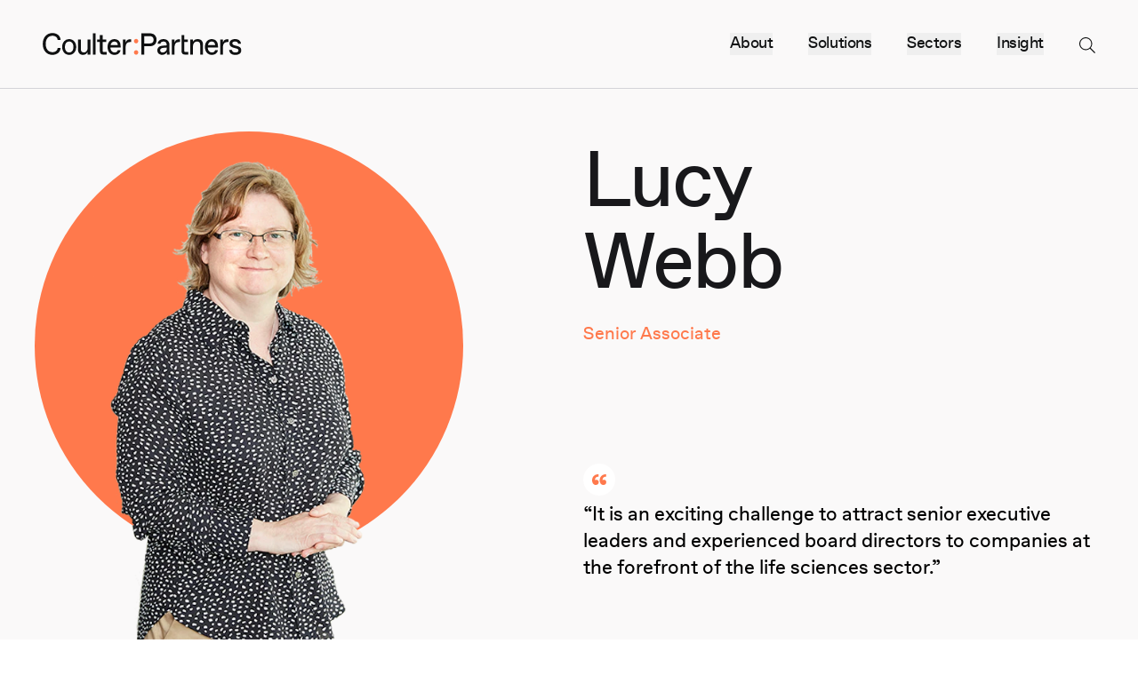

--- FILE ---
content_type: text/html; charset=UTF-8
request_url: https://www.coulterpartners.com/team/lucy-webb
body_size: 18380
content:

<!DOCTYPE html>
<html lang="en" class="no-js">
<head>
                            <meta charset="UTF-8">
<meta http-equiv="X-UA-Compatible" content="IE=edge,chrome=1">
<meta name="viewport" content="width=device-width, initial-scale=1">
<meta name="mobile-web-app-capable" content="yes">
<meta name="application-name" content="CP" data-revision="50" data-locale="global">
<meta name="msapplication-TileColor" content="#0f1011">
<meta name="theme-color" content="#ffffff">        
                    <link rel="dns-prefetch" href='https://unpkg.com' />
<link rel="apple-touch-icon" sizes="180x180" href="/apple-touch-icon.png?v=2">
<link rel="icon" type="image/png" sizes="32x32" href="/favicon-32x32.png?v=2">
<link rel="icon" type="image/png" sizes="16x16" href="/favicon-16x16.png?v=2">
<link rel="manifest" href="/site.webmanifest?v=2">
<link rel="mask-icon" href="/safari-pinned-tab.svg?v=2" color="#0f1011">
<link rel="shortcut icon" href="/favicon.ico?v=2">        
                            <link rel="stylesheet" type="text/css" href="/dist/main.css?v=50">        
                            
<!-- Global site tag (gtag.js) - Google Analytics -->
    <script async src="https://www.googletagmanager.com/gtag/js?id=G-Z3NVEBXZNZ"></script>
    <script>
        window.addEventListener('ccc.loaded', function(e) {
            if (ccc.consent.statistics) {
                window.dataLayer = window.dataLayer || [];
                function gtag(){dataLayer.push(arguments);}
                gtag('js', new Date());
                gtag('config', 'G-Z3NVEBXZNZ');
            }
        });
    </script>

<!-- Google Tag Manager -->
            <title>Lucy Webb | Coulter Partners</title><meta name="keywords" content="attract, senior, executive, leaders, experienced, board, directors, companies, forefront, life, challenge, sciences, exciting, sector">
<meta name="description" content="Senior Associate">
<meta name="referrer" content="no-referrer-when-downgrade">
<meta name="robots" content="all">
<meta content="980360058767966" property="fb:profile_id">
<meta content="en" property="og:locale">
<meta content="Coulter Partners" property="og:site_name">
<meta content="website" property="og:type">
<meta content="https://www.coulterpartners.com/team/lucy-webb" property="og:url">
<meta content="Lucy Webb | Coulter Partners" property="og:title">
<meta content="Senior Associate" property="og:description">
<meta content="https://coulter-partners.transforms.svdcdn.com/production/portraits/thumb/Lucy_Webb_004_v1.png?w=1200&amp;h=630&amp;q=82&amp;auto=format&amp;fit=fill&amp;fill=solid&amp;fill-color=000000&amp;dm=1653494836&amp;s=7674076e289df70b163f990972ae427f" property="og:image">
<meta content="1200" property="og:image:width">
<meta content="630" property="og:image:height">
<meta content="https://www.linkedin.com/company/coulter-partners" property="og:see_also">
<meta content="https://twitter.com/coulterpartners" property="og:see_also">
<meta name="twitter:card" content="summary_large_image">
<meta name="twitter:site" content="@coulterpartners">
<meta name="twitter:creator" content="@coulterpartners">
<meta name="twitter:title" content="Lucy Webb | Coulter Partners">
<meta name="twitter:description" content="Senior Associate">
<meta name="twitter:image" content="https://coulter-partners.transforms.svdcdn.com/production/portraits/thumb/Lucy_Webb_004_v1.png?w=800&amp;h=418&amp;q=82&amp;auto=format&amp;fit=fill&amp;fill=solid&amp;fill-color=000000&amp;dm=1653494836&amp;s=fa641200d61c8a83c61f838e43b231fa">
<meta name="twitter:image:width" content="800">
<meta name="twitter:image:height" content="418">
<meta name="google-site-verification" content="Gz6OJ6kSBVj84wODGH_n6kHgVFuGV5FCPUoZyDIob-M">
<link href="https://www.coulterpartners.com/team/lucy-webb" rel="canonical">
<link href="https://www.coulterpartners.com/" rel="home">
<link type="text/plain" href="https://www.coulterpartners.com/humans.txt" rel="author">
<script>var cccSiteUrl = "https://www.coulterpartners.com/";</script></head>

<body id="body" class="ltr" hx-ext="ajax-header" data-style="light">

        <noscript>
        <style>
            [data-sal|='fade'] {
                opacity: 1;
            }
            [data-sal|='slide'],
            [data-sal|='zoom'] {
                opacity: 1;
                transform: none;
            }
            [data-sal|='flip'] {
                transform: none;
            }
        </style>
    </noscript>

                
<header id="top" class="c-header c-header--light">

    <div class="w-full flex pl-4 md:pl-[var(--gutter)] h-full items-center">

        <a class="c-logo" href="https://www.coulterpartners.com/" hx-boost="true" hx-target="#main" hx-select="#main" hx-swap="outerHTML show:top" hx-push-url="true" hx-indicator="body">
            <svg aria-labelledby="logo-title" class="relative z-10 w-48 md:w-52 lg:w-56" width="100%" height="100%" viewBox="0 0 260 28" version="1.1" xmlns="http://www.w3.org/2000/svg" xml:space="preserve" style="fill-rule:evenodd;clip-rule:evenodd;stroke-linejoin:round;stroke-miterlimit:2;">
                <title id="logo-title">Coulter Partners</title>
                <path id="logo-text" class="c-logo__text" d="M62.344,27.38l-3.631,-0l-0,-3.632c-0.727,2.103 -2.791,4.014 -6.117,4.014c-4.281,0 -6.499,-2.867 -6.499,-6.881l0,-12.615l3.632,-0l0,11.85c0,3.059 1.262,4.588 3.823,4.588l0.382,0c2.409,0 4.779,-2.294 4.779,-6.117l-0,-10.321l3.631,-0l0,19.114Zm99.968,-0c-0.191,-0.956 -0.191,-2.867 -0.191,-3.058c-0.765,1.72 -3.059,3.44 -6.117,3.44c-3.631,0 -6.308,-2.408 -6.308,-5.657c-0,-4.359 3.861,-5.658 6.957,-5.926l5.276,-0.42l-0,-0.612c-0,-2.676 -1.529,-4.205 -4.014,-4.205l-0.191,-0c-2.064,-0 -3.784,0.955 -4.014,2.867l-3.631,-0c0.229,-3.517 3.402,-5.926 7.721,-5.926c5.086,0 7.761,3.364 7.761,7.264l0,8.028c0,1.147 0,2.867 0.192,4.205l-3.441,-0Zm-68.597,0.382c-4.74,0 -9.022,-3.287 -9.022,-9.977c0,-6.614 4.397,-9.901 8.908,-9.901c4.969,-0 8.104,3.44 8.104,8.41l0,2.102l-13.38,0c0.23,4.358 3.02,6.308 5.39,6.308l0.23,-0c1.911,-0 3.708,-0.956 4.09,-2.982l3.632,-0c-0.612,3.938 -3.976,6.04 -7.952,6.04Zm164.054,-9.4c-1.033,-0.917 -2.637,-1.567 -5.006,-2.102l-1.72,-0.382c-2.446,-0.573 -3.362,-1.299 -3.362,-2.675c-0,-0.802 0.305,-1.376 0.916,-1.719c0.612,-0.383 1.491,-0.535 2.714,-0.535c1.223,-0 2.101,0.229 2.751,0.649c0.688,0.459 1.108,1.185 1.26,2.178l3.631,0c-0.191,-1.91 -0.955,-3.362 -2.255,-4.394c-1.336,-0.994 -3.171,-1.49 -5.464,-1.49c-2.217,-0 -4.051,0.496 -5.274,1.452c-1.26,0.917 -1.91,2.331 -1.91,4.05c0,2.943 1.834,4.586 6.419,5.694l1.644,0.382c2.675,0.612 3.592,1.338 3.592,2.751c-0,0.879 -0.343,1.529 -1.07,1.911c-0.649,0.382 -1.681,0.573 -3.095,0.573c-2.599,0 -4.012,-0.993 -4.433,-3.095l-3.592,0c0.229,1.987 1.032,3.554 2.407,4.586c1.338,1.031 3.211,1.566 5.541,1.566c2.446,0 4.433,-0.496 5.771,-1.49c0.687,-0.497 1.222,-1.108 1.567,-1.834c0.343,-0.726 0.534,-1.529 0.534,-2.446c0,-1.528 -0.496,-2.713 -1.566,-3.63Zm-36.995,-10.478c-4.511,-0 -8.907,3.287 -8.907,9.901c0,6.69 4.282,9.977 9.022,9.977c3.976,0 7.34,-2.102 7.952,-6.04l-3.632,-0c-0.382,2.026 -2.179,2.982 -4.091,2.982l-0.229,-0c-2.37,-0 -5.161,-1.95 -5.39,-6.308l13.38,0l-0,-2.102c-0,-4.97 -3.134,-8.41 -8.105,-8.41Zm-208.315,16.438l0.383,-0c3.44,-0 6.46,-1.95 6.69,-5.352l3.822,-0c-0.267,5.428 -4.969,8.792 -10.704,8.792c-7.836,0 -12.615,-5.925 -12.615,-13.762c-0,-7.837 4.779,-13.762 12.615,-13.762c5.735,-0 10.437,3.364 10.704,8.792l-3.822,0c-0.23,-3.402 -3.25,-5.352 -6.69,-5.352l-0.383,0c-5.543,0 -8.601,4.588 -8.601,10.322c-0,5.734 3.058,10.322 8.601,10.322Zm12.921,-6.499c0,-5.925 4.014,-9.939 9.175,-9.939c5.161,-0 9.175,4.014 9.175,9.939c-0,5.925 -4.014,9.939 -9.175,9.939c-5.161,0 -9.175,-4.014 -9.175,-9.939Zm40.08,-17.203l3.631,0l0,26.76l-3.631,0l-0,-26.76Zm63.363,0l11.277,0c4.971,0 8.602,2.944 8.602,8.104c0,5.161 -3.631,8.105 -8.602,8.105l-7.454,-0l0,10.551l-3.823,0l-0,-26.76Zm61.301,26.76l-4.587,-0c-2.676,-0 -4.206,-1.529 -4.206,-4.205l0,-20.359l3.633,0l-0,5.45l4.587,-0l0,3.134l-4.587,0l-0,11.201c-0,1.147 0.382,1.53 1.529,1.53l3.631,-0l0,3.249Zm-106.654,-0l-4.587,-0c-2.676,-0 -4.206,-1.529 -4.206,-4.205l0,-11.775l-3.485,0l-0,-3.134l3.485,-0l0,-5.45l3.632,0l0,5.45l4.587,-0l0,3.134l-4.587,0l0,11.201c0,1.147 0.382,1.53 1.529,1.53l3.632,-0l-0,3.249Zm112.848,-0l-3.632,-0l0,-19.114l3.632,-0l-0,2.676c1.146,-1.72 3.058,-3.059 6.116,-3.059c4.397,0 6.881,2.676 6.881,6.69l0,12.807l-3.631,-0l-0,-12.042c-0,-2.676 -1.148,-4.396 -3.824,-4.396l-0.382,-0c-2.676,-0 -5.16,2.102 -5.16,5.734l-0,10.704Zm-91.615,-19.114l3.441,-0l-0,4.205c0.765,-2.867 3.058,-4.396 5.543,-4.396l1.72,-0l-0,3.516l-1.529,0c-3.44,0 -5.543,2.294 -5.543,6.117l-0,9.672l-3.632,-0l0,-19.114Zm63.857,-0l3.44,-0l-0,4.205c0.764,-2.867 3.058,-4.396 5.544,-4.396l1.72,-0l-0,3.516l-1.529,0c-3.442,0 -5.544,2.294 -5.544,6.117l0,9.672l-3.631,-0l-0,-19.114Zm66.705,4.205l-0,-4.205l-3.441,-0l-0,19.114l3.632,-0l0,-9.672c0,-3.823 2.103,-6.117 5.543,-6.117l1.529,0l-0,-3.516l-1.72,-0c-2.485,-0 -4.778,1.529 -5.543,4.396Zm-78.114,6.46c-2.218,0.192 -3.823,1.262 -3.823,3.02c0,1.568 1.3,2.753 3.058,2.753l0.382,0c2.294,0 5.161,-1.912 5.161,-4.205l-0,-1.95l-4.778,0.382Zm-117.053,-1.108c0,-4.397 -2.293,-6.881 -5.352,-6.881l-0.382,-0c-3.058,-0 -5.352,2.484 -5.352,6.881c-0,4.396 2.294,6.881 5.352,6.881l0.382,-0c3.059,-0 5.352,-2.485 5.352,-6.881Zm175.63,-2.294c0.688,-3.402 2.906,-4.587 4.855,-4.587l0.382,-0c2.142,-0 4.129,1.261 4.282,4.587l-9.519,0Zm-127.173,0l9.518,0c-0.153,-3.326 -2.14,-4.587 -4.281,-4.587l-0.382,-0c-1.95,-0 -4.167,1.185 -4.855,4.587Zm50.972,-2.141c3.441,0 5.353,-1.605 5.353,-4.664c-0,-3.058 -1.912,-4.663 -5.353,-4.663l-6.881,-0l0,9.327l6.881,0Z" style="fill-rule:nonzero;"/>
                <path id="logo-dots" class="c-logo__dots" d="M124.818,24.698c-0,1.555 -1.261,2.816 -2.816,2.816c-1.555,-0 -2.817,-1.261 -2.817,-2.816c-0,-1.556 1.262,-2.816 2.817,-2.816c1.555,-0 2.816,1.26 2.816,2.816Zm-0,-14.267c-0,1.556 -1.261,2.816 -2.816,2.816c-1.555,0 -2.817,-1.26 -2.817,-2.816c-0,-1.555 1.262,-2.816 2.817,-2.816c1.555,0 2.816,1.261 2.816,2.816Z" style="fill-rule:nonzero;"/>
            </svg>
        </a>

        <nav class="c-menu ml-auto md:relative pr-4 md:pr-[var(--gutter)] md:pl-[var(--gutterPadding)] h-full flex items-center">

                        <div class="c-menu__parent relative z-10">
                <ul class="flex text-lg" hx-boost="true" hx-target="#main" hx-select="#main" hx-swap="outerHTML show:top" hx-push-url="true" hx-indicator="body">

                                            <li class="hidden md:flex is-current">
                                                            <button class="mr-8 lg:mr-10 js-menu"
                                        data-active-root="has-menu"
                                        hx-boost="false"
                                        aria-controls="menu-20"
                                        aria-expanded="false">
                                    <span class="c-menu__label">About</span>
                                </button>
                                                    </li>
                                            <li class="hidden md:flex">
                                                            <button class="mr-8 lg:mr-10 js-menu"
                                        data-active-root="has-menu"
                                        hx-boost="false"
                                        aria-controls="menu-21"
                                        aria-expanded="false">
                                    <span class="c-menu__label">Solutions</span>
                                </button>
                                                    </li>
                                            <li class="hidden md:flex">
                                                            <button class="mr-8 lg:mr-10 js-menu"
                                        data-active-root="has-menu"
                                        hx-boost="false"
                                        aria-controls="menu-1680"
                                        aria-expanded="false">
                                    <span class="c-menu__label">Sectors</span>
                                </button>
                                                    </li>
                                            <li class="hidden md:flex">
                                                            <button class="mr-8 lg:mr-10 js-menu"
                                        data-active-root="has-menu"
                                        hx-boost="false"
                                        aria-controls="menu-22"
                                        aria-expanded="false">
                                    <span class="c-menu__label">Insight</span>
                                </button>
                                                    </li>
                    
                    <li class="flex items-center">
                        <button class="js-menu c-burger c-burger--nav hover:text-accent"
                                data-active-root="has-menu"
                                data-modal="true"
                                hx-boost="false"
                                aria-controls="menu-plus"
                                aria-expanded="false">
                            <svg aria-labelledby="search-icon-title" class="c-menu__icon w-5 h-5" xmlns="http://www.w3.org/2000/svg" viewBox="0 0 385 385">
                                <title id="search-icon-title">Search website</title>
                                <path fill="currentColor" d="M253.219,273.776c-26.785,22.146 -61.114,35.489 -98.587,35.489c-85.419,-0 -154.632,-69.213 -154.632,-154.633c0,-85.419 69.213,-154.632 154.632,-154.632c85.42,0 154.633,69.213 154.633,154.632c-0,37.473 -13.343,71.802 -35.489,98.587l109.609,109.608c0.82,0.82 0.82,2.147 -0,2.968c-0,-0 -17.59,17.59 -17.59,17.59c-0.821,0.82 -2.148,0.82 -2.968,-0c-0,-0 -109.608,-109.609 -109.608,-109.609Zm-98.587,12.644c72.813,0 131.788,-58.975 131.788,-131.788c0,-72.813 -58.975,-131.788 -131.788,-131.788c-72.813,0 -131.788,58.975 -131.788,131.788c0,72.813 58.975,131.788 131.788,131.788Z"/>
                            </svg>
                            <span class="sr-only">Menu</span>
                        </button>
                    </li>

                                    </ul>
            </div>

                        <div class="c-menu__child absolute z-1 top-0 left-0 w-full bg-black text-white pt-[var(--headerHeight)] h-[var(--viewportHeight)] md:px-8 md:pr-[var(--gutter)] lg:pl-12" id="menu-plus" aria-hidden="true">

                                
                <div class="relative px-4 md:px-0 h-full w-full flex flex-col md:block">

                    <div class="c-menu__mobile overflow-y-auto overflow-x-hidden no-scrollbar">

                        <ul class="border-t border-gray-600 md:border-0 text-2xl md:text-xl hmd:text-2xl mt-12 md:mt-0" hx-boost="true" hx-target="#main" hx-select="#main" hx-swap="outerHTML show:top" hx-push-url="true" hx-indicator="body">

                                                    <li class="c-menu__item md:hidden is-current border-b border-gray-600">
                                                                    <button class="flex items-center w-full relative py-4 md:py-2.5 js-menu__sub"
                                            hx-boost="false"
                                            aria-controls="menu-child-20"
                                            aria-expanded="false">
                                        <span>About</span>
                                        <span class="c-accordion__arrow absolute right-0 top-0 bottom-0 text-base">→</span>
                                    </button>
                                
                                                                    <div class="c-menu__nested" id="menu-child-20" aria-hidden="true">
                                        <ul class="border-t border-gray-600 py-1">
                                                                                            <li class="c-menu__item ">
                                                                                                            <a class="text-gray-400 block py-3" href="https://www.coulterpartners.com/our-approach"
                                                           tabindex="-1"
                                                                                                                                >
                                                            <span class="c-menu__link">Our approach</span>
                                                        </a>
                                                                                                    </li>
                                                                                            <li class="c-menu__item is-current">
                                                                                                            <a class="text-gray-400 block py-3" href="https://www.coulterpartners.com/team"
                                                           tabindex="-1"
                                                                                                                                 aria-current="page">
                                                            <span class="c-menu__link">Our team</span>
                                                        </a>
                                                                                                    </li>
                                                                                            <li class="c-menu__item ">
                                                                                                            <a class="text-gray-400 block py-3" href="https://www.coulterpartners.com/join-the-team"
                                                           tabindex="-1"
                                                                                                                                >
                                                            <span class="c-menu__link">Join the team</span>
                                                        </a>
                                                                                                    </li>
                                                                                            <li class="c-menu__item ">
                                                                                                            <a class="text-gray-400 block py-3" href="https://www.coulterpartners.com/diversity-equity-inclusion"
                                                           tabindex="-1"
                                                                                                                                >
                                                            <span class="c-menu__link">Diversity, Equity &amp; Inclusion</span>
                                                        </a>
                                                                                                    </li>
                                                                                            <li class="c-menu__item ">
                                                                                                            <a class="text-gray-400 block py-3" href="https://www.coulterpartners.com/international"
                                                           tabindex="-1"
                                                                                                                                >
                                                            <span class="c-menu__link">Geographic reach</span>
                                                        </a>
                                                                                                    </li>
                                                                                            <li class="c-menu__item ">
                                                                                                            <a class="text-gray-400 block py-3" href="https://www.coulterpartners.com/your-career"
                                                           tabindex="-1"
                                                                                                                                >
                                                            <span class="c-menu__link">Candidates applications</span>
                                                        </a>
                                                                                                    </li>
                                                                                            <li class="c-menu__item ">
                                                                                                            <a class="text-gray-400 block py-3" href="https://www.coulterpartners.com/contact"
                                                           tabindex="-1"
                                                                                                                                >
                                                            <span class="c-menu__link">Contact us</span>
                                                        </a>
                                                                                                    </li>
                                                                                    </ul>
                                    </div>
                                
                            </li>
                                                    <li class="c-menu__item md:hidden border-b border-gray-600">
                                                                    <button class="flex items-center w-full relative py-4 md:py-2.5 js-menu__sub"
                                            hx-boost="false"
                                            aria-controls="menu-child-21"
                                            aria-expanded="false">
                                        <span>Solutions</span>
                                        <span class="c-accordion__arrow absolute right-0 top-0 bottom-0 text-base">→</span>
                                    </button>
                                
                                                                    <div class="c-menu__nested" id="menu-child-21" aria-hidden="true">
                                        <ul class="border-t border-gray-600 py-1">
                                                                                            <li class="c-menu__item ">
                                                                                                            <a class="text-gray-400 block py-3" href="https://www.coulterpartners.com/solutions/executive-search"
                                                           tabindex="-1"
                                                                                                                                >
                                                            <span class="c-menu__link">Executive 
Search</span>
                                                        </a>
                                                                                                    </li>
                                                                                            <li class="c-menu__item ">
                                                                                                            <a class="text-gray-400 block py-3" href="https://www.coulterpartners.com/solutions/board-advisory"
                                                           tabindex="-1"
                                                                                                                                >
                                                            <span class="c-menu__link">Board Advisory</span>
                                                        </a>
                                                                                                    </li>
                                                                                            <li class="c-menu__item ">
                                                                                                            <a class="text-gray-400 block py-3" href="https://www.coulterpartners.com/solutions/leadership-consulting"
                                                           tabindex="-1"
                                                                                                                                >
                                                            <span class="c-menu__link">Leadership Consulting</span>
                                                        </a>
                                                                                                    </li>
                                                                                    </ul>
                                    </div>
                                
                            </li>
                                                    <li class="c-menu__item md:hidden border-b border-gray-600">
                                                                    <button class="flex items-center w-full relative py-4 md:py-2.5 js-menu__sub"
                                            hx-boost="false"
                                            aria-controls="menu-child-1680"
                                            aria-expanded="false">
                                        <span>Sectors</span>
                                        <span class="c-accordion__arrow absolute right-0 top-0 bottom-0 text-base">→</span>
                                    </button>
                                
                                                                    <div class="c-menu__nested" id="menu-child-1680" aria-hidden="true">
                                        <ul class="border-t border-gray-600 py-1">
                                                                                            <li class="c-menu__item ">
                                                                                                            <a class="text-gray-400 block py-3" href="https://www.coulterpartners.com/sectors/pharma-biotech"
                                                           tabindex="-1"
                                                                                                                                >
                                                            <span class="c-menu__link">Pharma / 
Biotech</span>
                                                        </a>
                                                                                                    </li>
                                                                                            <li class="c-menu__item ">
                                                                                                            <a class="text-gray-400 block py-3" href="https://www.coulterpartners.com/sectors/medtech-diagnostics"
                                                           tabindex="-1"
                                                                                                                                >
                                                            <span class="c-menu__link">Medtech / 
Diagnostics</span>
                                                        </a>
                                                                                                    </li>
                                                                                            <li class="c-menu__item ">
                                                                                                            <a class="text-gray-400 block py-3" href="https://www.coulterpartners.com/sectors/health-tech-digital-health-patients-services"
                                                           tabindex="-1"
                                                                                                                                >
                                                            <span class="c-menu__link">Digital 
Health</span>
                                                        </a>
                                                                                                    </li>
                                                                                            <li class="c-menu__item ">
                                                                                                            <a class="text-gray-400 block py-3" href="https://www.coulterpartners.com/sectors/agtech-food-production"
                                                           tabindex="-1"
                                                                                                                                >
                                                            <span class="c-menu__link">Agtech &amp; 
Food production</span>
                                                        </a>
                                                                                                    </li>
                                                                                            <li class="c-menu__item ">
                                                                                                            <a class="text-gray-400 block py-3" href="https://www.coulterpartners.com/sectors/industrial-biotech"
                                                           tabindex="-1"
                                                                                                                                >
                                                            <span class="c-menu__link">Industrial 
Biotech</span>
                                                        </a>
                                                                                                    </li>
                                                                                            <li class="c-menu__item ">
                                                                                                            <a class="text-gray-400 block py-3" href="https://www.coulterpartners.com/sectors/animal-health"
                                                           tabindex="-1"
                                                                                                                                >
                                                            <span class="c-menu__link">Animal 
Health</span>
                                                        </a>
                                                                                                    </li>
                                                                                            <li class="c-menu__item ">
                                                                                                            <a class="text-gray-400 block py-3" href="https://www.coulterpartners.com/sectors/patients-services"
                                                           tabindex="-1"
                                                                                                                                >
                                                            <span class="c-menu__link">Patients 
Services</span>
                                                        </a>
                                                                                                    </li>
                                                                                            <li class="c-menu__item ">
                                                                                                            <a class="text-gray-400 block py-3" href="https://www.coulterpartners.com/sectors/enabling-services"
                                                           tabindex="-1"
                                                                                                                                >
                                                            <span class="c-menu__link">Enabling 
Services</span>
                                                        </a>
                                                                                                    </li>
                                                                                            <li class="c-menu__item ">
                                                                                                            <a class="text-gray-400 block py-3" href="https://www.coulterpartners.com/sectors/investors"
                                                           tabindex="-1"
                                                                                                                                >
                                                            <span class="c-menu__link">Investors</span>
                                                        </a>
                                                                                                    </li>
                                                                                    </ul>
                                    </div>
                                
                            </li>
                                                    <li class="c-menu__item md:hidden border-b border-gray-600">
                                                                    <button class="flex items-center w-full relative py-4 md:py-2.5 js-menu__sub"
                                            hx-boost="false"
                                            aria-controls="menu-child-22"
                                            aria-expanded="false">
                                        <span>Insight</span>
                                        <span class="c-accordion__arrow absolute right-0 top-0 bottom-0 text-base">→</span>
                                    </button>
                                
                                                                    <div class="c-menu__nested" id="menu-child-22" aria-hidden="true">
                                        <ul class="border-t border-gray-600 py-1">
                                                                                            <li class="c-menu__item ">
                                                                                                            <a class="text-gray-400 block py-3" href="https://www.coulterpartners.com/news"
                                                           tabindex="-1"
                                                                                                                                >
                                                            <span class="c-menu__link">News</span>
                                                        </a>
                                                                                                    </li>
                                                                                            <li class="c-menu__item ">
                                                                                                            <a class="text-gray-400 block py-3" href="https://www.coulterpartners.com/events"
                                                           tabindex="-1"
                                                                                                                                >
                                                            <span class="c-menu__link">Events</span>
                                                        </a>
                                                                                                    </li>
                                                                                    </ul>
                                    </div>
                                
                            </li>
                                                </ul>
                    </div>
                    <div id="component-xeogup" class="c-menu__search" data-hx-target="this" data-hx-include="this" data-hx-trigger="refresh" data-hx-get="https://www.coulterpartners.com/index.php/actions/sprig-core/components/render" data-hx-vals="{&quot;sprig:config&quot;:&quot;0e3c6b5177243d1229c423b382395c6e69163b407853343bfcef7db19ffe24e6{\u0022id\u0022:\u0022component-xeogup\u0022,\u0022siteId\u0022:1,\u0022template\u0022:\u0022\\\/_shared\\\/sprig\\\/livesearch\u0022}&quot;}">


<div class="c-menu__form md:absolute md:left-0 md:right-0 bg-black flex flex-col">
    <form class="border-t border-gray-600" action="https://www.coulterpartners.com/search" method="get">
        <fieldset>
            <a href="#" class="c-menu__search-close-button"
                    _="on click halt the event
                            then remove .has-search-finish from #menu-plus
                            then remove .has-search from #menu-plus
                            then set #query.value to null
                            then set #livesearch-results.innerHTML to null">
                <svg class="w-3 h-3" role="img" xmlns="http://www.w3.org/2000/svg" viewBox="0 0 385 385">
                    <path fill="currentColor" d="M192.009,163.232c-23.701,-23.701 -137.954,-137.955 -137.954,-137.955c-2.36,-2.36 -6.186,-2.36 -8.546,0l-20.232,20.232c-2.36,2.36 -2.36,6.186 0,8.546l137.955,137.954c-0,0 -137.955,137.955 -137.955,137.955c-2.36,2.36 -2.36,6.186 0,8.545l20.232,20.233c2.36,2.359 6.186,2.359 8.546,-0c-0,-0 114.253,-114.254 137.954,-137.955c0,0 137.955,137.955 137.955,137.955c2.36,2.359 6.186,2.359 8.545,-0l20.233,-20.233c2.359,-2.359 2.359,-6.185 -0,-8.545c-0,-0 -114.254,-114.254 -137.955,-137.955c0,0 137.955,-137.954 137.955,-137.954c2.359,-2.36 2.359,-6.186 -0,-8.546l-20.233,-20.232c-2.359,-2.36 -6.185,-2.36 -8.545,0l-137.955,137.955Z"/>
                </svg>
                <span class="ml-1">Close Search</span>
            </a>

            <label for="query" class="sr-only">Search</label>
            <div class="relative text-gray-300">
                <input type="search" id="query" class="w-full block bg-dark text-white h-10 px-5 pr-16 rounded-full border border-gray-700 focus:outline-none focus:bg-black focus:border-gray-500" name="query" value placeholder="Search" sprig s-trigger="keyup changed delay:300ms" s-replace="#livesearch-results" s-swap="outerHTML" s-boost="false" _="on htmx:afterOnLoad add .has-search to #menu-plus end on focusout if #query.value is not empty add .has-search-finish to #menu-plus then go to the bottom of .c-menu__mobile end" data-hx-get="https://www.coulterpartners.com/index.php/actions/sprig-core/components/render" data-hx-trigger="keyup changed delay:300ms" data-hx-select="#livesearch-results" data-hx-target="#livesearch-results" data-hx-swap="outerHTML" data-hx-boost="false" data-sprig-parsed>

                <button type="submit" class="absolute right-0 top-0 mt-3 mr-4">
                    <svg class="w-4 h-4" role="img" xmlns="http://www.w3.org/2000/svg" viewBox="0 0 385 385">
                        <path fill="currentColor" d="M253.219,273.776c-26.785,22.146 -61.114,35.489 -98.587,35.489c-85.419,-0 -154.632,-69.213 -154.632,-154.633c0,-85.419 69.213,-154.632 154.632,-154.632c85.42,0 154.633,69.213 154.633,154.632c-0,37.473 -13.343,71.802 -35.489,98.587l109.609,109.608c0.82,0.82 0.82,2.147 -0,2.968c-0,-0 -17.59,17.59 -17.59,17.59c-0.821,0.82 -2.148,0.82 -2.968,-0c-0,-0 -109.608,-109.609 -109.608,-109.609Zm-98.587,12.644c72.813,0 131.788,-58.975 131.788,-131.788c0,-72.813 -58.975,-131.788 -131.788,-131.788c-72.813,0 -131.788,58.975 -131.788,131.788c0,72.813 58.975,131.788 131.788,131.788Z"/>
                    </svg>
                </button>

                <button class="c-menu__search-cancel-button text-sm absolute right-[2.75rem] top-0 bottom-0"
                         _="on click halt the event
                            then remove .has-search-finish from #menu-plus
                            then remove .has-search from #menu-plus
                            then set #query.value to null
                            then set #livesearch-results.innerHTML to null">
                    <svg class="w-3 h-3" role="img" xmlns="http://www.w3.org/2000/svg" viewBox="0 0 385 385">
                        <path fill="currentColor" d="M192.009,163.232c-23.701,-23.701 -137.954,-137.955 -137.954,-137.955c-2.36,-2.36 -6.186,-2.36 -8.546,0l-20.232,20.232c-2.36,2.36 -2.36,6.186 0,8.546l137.955,137.954c-0,0 -137.955,137.955 -137.955,137.955c-2.36,2.36 -2.36,6.186 0,8.545l20.232,20.233c2.36,2.359 6.186,2.359 8.546,-0c-0,-0 114.253,-114.254 137.954,-137.955c0,0 137.955,137.955 137.955,137.955c2.36,2.359 6.186,2.359 8.545,-0l20.233,-20.233c2.359,-2.359 2.359,-6.185 -0,-8.545c-0,-0 -114.254,-114.254 -137.955,-137.955c0,0 137.955,-137.954 137.955,-137.954c2.359,-2.36 2.359,-6.186 -0,-8.546l-20.233,-20.232c-2.359,-2.36 -6.185,-2.36 -8.545,0l-137.955,137.955Z"/>
                    </svg>
                </button>
            </div>
        </fieldset>
    </form>
    <div id="livesearch-results" class="c-menu__search-results">

        
                                                                                                                                                                                                                                                                                                                                                                                                                                                                                                                                                                                                                                                            
            <div class="divide-y divide-gray-700">
                        </div>

            </div>
</div></div>
                </div>

                <button class="c-menu__mask" data-close tabindex="-1"><span class="sr-only text-white bg-dark">Close</span></button>
            </div>

                        <div class="c-menu__sub absolute z-1 top-0 left-0 w-full bg-black text-white mt-[var(--headerHeight)] md:mt-0 md:pt-[var(--headerHeight)] h-[var(--contentHeight)] md:h-[var(--viewportHeight)] md:pl-8 md:pr-[var(--gutter)] lg:pl-12" id="menu-site" aria-hidden="true">

                <div class="px-4 md:px-0">
                    <ul class="text-2xl md:text-xl hmd:text-2xl border-t border-gray-600 mt-12 md:mt-0">
                                                                                                                                                                            <li class="c-menu__item border-b border-gray-600">
                                    <a data-locale="global" class="flex items-center py-4 md:py-2.5 text-gray-400 hover:text-white transition-colors" href="https://www.coulterpartners.com/team/lucy-webb" tabindex="-1">
                                                                                    <svg class="w-5 mr-2" xmlns="http://www.w3.org/2000/svg" viewBox="0 0 20.59 16.913">
                                                <path d="M-15184.488-4183.886l5.511,5.4,14-15.327"
                                                      transform="translate(15185.014 4194.318)"
                                                      fill="none"
                                                      stroke="currentColor"
                                                      stroke-width="1.5"/>
                                            </svg>
                                                                                Global (English)
                                    </a>
                                </li>
                                                                        </ul>
                </div>

            </div>

                                                                            <div class="c-menu__child absolute z-1 top-0 left-0 w-full bg-black text-white pt-[var(--headerHeight)] h-[var(--viewportHeight)]" id="menu-20" aria-hidden="true">
                        <div class="px-4 md:pr-[var(--gutter)] md:pl-[var(--gutterPadding)] overflow-y-auto h-full no-scrollbar">
                            <ul class="text-2xl md:text-xl hmd:text-2xl border-t border-gray-600" hx-boost="true" hx-target="#main" hx-select="#main" hx-swap="outerHTML show:top" hx-push-url="true" hx-indicator="body">
                                                                    <li class="c-menu__item border-b border-gray-600">
                                                    <a class="block py-4 md:py-2.5 text-gray-400 hover:text-white transition-colors" href="https://www.coulterpartners.com/our-approach"
                               tabindex="-1"
                                                                        >
                                <span class="c-menu__link">Our approach</span>
                            </a>
                                            </li>
                                                                                <li class="c-menu__item border-b border-gray-600 is-current">
                                                    <a class="block py-4 md:py-2.5 text-gray-400 hover:text-white transition-colors" href="https://www.coulterpartners.com/team"
                               tabindex="-1"
                                                                         aria-current="page">
                                <span class="c-menu__link">Our team</span>
                            </a>
                                            </li>
                                                                                <li class="c-menu__item border-b border-gray-600">
                                                    <a class="block py-4 md:py-2.5 text-gray-400 hover:text-white transition-colors" href="https://www.coulterpartners.com/join-the-team"
                               tabindex="-1"
                                                                        >
                                <span class="c-menu__link">Join the team</span>
                            </a>
                                            </li>
                                                                                <li class="c-menu__item border-b border-gray-600">
                                                    <a class="block py-4 md:py-2.5 text-gray-400 hover:text-white transition-colors" href="https://www.coulterpartners.com/diversity-equity-inclusion"
                               tabindex="-1"
                                                                        >
                                <span class="c-menu__link">Diversity, Equity &amp; Inclusion</span>
                            </a>
                                            </li>
                                                                                <li class="c-menu__item border-b border-gray-600">
                                                    <a class="block py-4 md:py-2.5 text-gray-400 hover:text-white transition-colors" href="https://www.coulterpartners.com/international"
                               tabindex="-1"
                                                                        >
                                <span class="c-menu__link">Geographic reach</span>
                            </a>
                                            </li>
                                                                                <li class="c-menu__item border-b border-gray-600">
                                                    <a class="block py-4 md:py-2.5 text-gray-400 hover:text-white transition-colors" href="https://www.coulterpartners.com/your-career"
                               tabindex="-1"
                                                                        >
                                <span class="c-menu__link">Candidates applications</span>
                            </a>
                                            </li>
                                                                                <li class="c-menu__item border-b border-gray-600">
                                                    <a class="block py-4 md:py-2.5 text-gray-400 hover:text-white transition-colors" href="https://www.coulterpartners.com/contact"
                               tabindex="-1"
                                                                        >
                                <span class="c-menu__link">Contact us</span>
                            </a>
                                            </li>
                                                                        </ul>
                        </div>
                        <button class="c-menu__mask" data-close tabindex="-1"><span class="sr-only text-white bg-dark">Close</span></button>
                    </div>
                                                                                <div class="c-menu__child absolute z-1 top-0 left-0 w-full bg-black text-white pt-[var(--headerHeight)] h-[var(--viewportHeight)]" id="menu-21" aria-hidden="true">
                        <div class="px-4 md:pr-[var(--gutter)] md:pl-[var(--gutterPadding)] overflow-y-auto h-full no-scrollbar">
                            <ul class="text-2xl md:text-xl hmd:text-2xl border-t border-gray-600" hx-boost="true" hx-target="#main" hx-select="#main" hx-swap="outerHTML show:top" hx-push-url="true" hx-indicator="body">
                                                                    <li class="c-menu__item border-b border-gray-600">
                                                    <a class="block py-4 md:py-2.5 text-gray-400 hover:text-white transition-colors" href="https://www.coulterpartners.com/solutions/executive-search"
                               tabindex="-1"
                                                                        >
                                <span class="c-menu__link">Executive 
Search</span>
                            </a>
                                            </li>
                                                                                <li class="c-menu__item border-b border-gray-600">
                                                    <a class="block py-4 md:py-2.5 text-gray-400 hover:text-white transition-colors" href="https://www.coulterpartners.com/solutions/board-advisory"
                               tabindex="-1"
                                                                        >
                                <span class="c-menu__link">Board Advisory</span>
                            </a>
                                            </li>
                                                                                <li class="c-menu__item border-b border-gray-600">
                                                    <a class="block py-4 md:py-2.5 text-gray-400 hover:text-white transition-colors" href="https://www.coulterpartners.com/solutions/leadership-consulting"
                               tabindex="-1"
                                                                        >
                                <span class="c-menu__link">Leadership Consulting</span>
                            </a>
                                            </li>
                                                                        </ul>
                        </div>
                        <button class="c-menu__mask" data-close tabindex="-1"><span class="sr-only text-white bg-dark">Close</span></button>
                    </div>
                                                                                <div class="c-menu__child absolute z-1 top-0 left-0 w-full bg-black text-white pt-[var(--headerHeight)] h-[var(--viewportHeight)]" id="menu-1680" aria-hidden="true">
                        <div class="px-4 md:pr-[var(--gutter)] md:pl-[var(--gutterPadding)] overflow-y-auto h-full no-scrollbar">
                            <ul class="text-2xl md:text-xl hmd:text-2xl border-t border-gray-600" hx-boost="true" hx-target="#main" hx-select="#main" hx-swap="outerHTML show:top" hx-push-url="true" hx-indicator="body">
                                                                    <li class="c-menu__item border-b border-gray-600">
                                                    <a class="block py-4 md:py-2.5 text-gray-400 hover:text-white transition-colors" href="https://www.coulterpartners.com/sectors/pharma-biotech"
                               tabindex="-1"
                                                                        >
                                <span class="c-menu__link">Pharma / 
Biotech</span>
                            </a>
                                            </li>
                                                                                <li class="c-menu__item border-b border-gray-600">
                                                    <a class="block py-4 md:py-2.5 text-gray-400 hover:text-white transition-colors" href="https://www.coulterpartners.com/sectors/medtech-diagnostics"
                               tabindex="-1"
                                                                        >
                                <span class="c-menu__link">Medtech / 
Diagnostics</span>
                            </a>
                                            </li>
                                                                                <li class="c-menu__item border-b border-gray-600">
                                                    <a class="block py-4 md:py-2.5 text-gray-400 hover:text-white transition-colors" href="https://www.coulterpartners.com/sectors/health-tech-digital-health-patients-services"
                               tabindex="-1"
                                                                        >
                                <span class="c-menu__link">Digital 
Health</span>
                            </a>
                                            </li>
                                                                                <li class="c-menu__item border-b border-gray-600">
                                                    <a class="block py-4 md:py-2.5 text-gray-400 hover:text-white transition-colors" href="https://www.coulterpartners.com/sectors/agtech-food-production"
                               tabindex="-1"
                                                                        >
                                <span class="c-menu__link">Agtech &amp; 
Food production</span>
                            </a>
                                            </li>
                                                                                <li class="c-menu__item border-b border-gray-600">
                                                    <a class="block py-4 md:py-2.5 text-gray-400 hover:text-white transition-colors" href="https://www.coulterpartners.com/sectors/industrial-biotech"
                               tabindex="-1"
                                                                        >
                                <span class="c-menu__link">Industrial 
Biotech</span>
                            </a>
                                            </li>
                                                                                <li class="c-menu__item border-b border-gray-600">
                                                    <a class="block py-4 md:py-2.5 text-gray-400 hover:text-white transition-colors" href="https://www.coulterpartners.com/sectors/animal-health"
                               tabindex="-1"
                                                                        >
                                <span class="c-menu__link">Animal 
Health</span>
                            </a>
                                            </li>
                                                                                <li class="c-menu__item border-b border-gray-600">
                                                    <a class="block py-4 md:py-2.5 text-gray-400 hover:text-white transition-colors" href="https://www.coulterpartners.com/sectors/patients-services"
                               tabindex="-1"
                                                                        >
                                <span class="c-menu__link">Patients 
Services</span>
                            </a>
                                            </li>
                                                                                <li class="c-menu__item border-b border-gray-600">
                                                    <a class="block py-4 md:py-2.5 text-gray-400 hover:text-white transition-colors" href="https://www.coulterpartners.com/sectors/enabling-services"
                               tabindex="-1"
                                                                        >
                                <span class="c-menu__link">Enabling 
Services</span>
                            </a>
                                            </li>
                                                                                <li class="c-menu__item border-b border-gray-600">
                                                    <a class="block py-4 md:py-2.5 text-gray-400 hover:text-white transition-colors" href="https://www.coulterpartners.com/sectors/investors"
                               tabindex="-1"
                                                                        >
                                <span class="c-menu__link">Investors</span>
                            </a>
                                            </li>
                                                                        </ul>
                        </div>
                        <button class="c-menu__mask" data-close tabindex="-1"><span class="sr-only text-white bg-dark">Close</span></button>
                    </div>
                                                                                <div class="c-menu__child absolute z-1 top-0 left-0 w-full bg-black text-white pt-[var(--headerHeight)] h-[var(--viewportHeight)]" id="menu-22" aria-hidden="true">
                        <div class="px-4 md:pr-[var(--gutter)] md:pl-[var(--gutterPadding)] overflow-y-auto h-full no-scrollbar">
                            <ul class="text-2xl md:text-xl hmd:text-2xl border-t border-gray-600" hx-boost="true" hx-target="#main" hx-select="#main" hx-swap="outerHTML show:top" hx-push-url="true" hx-indicator="body">
                                                                    <li class="c-menu__item border-b border-gray-600">
                                                    <a class="block py-4 md:py-2.5 text-gray-400 hover:text-white transition-colors" href="https://www.coulterpartners.com/news"
                               tabindex="-1"
                                                                        >
                                <span class="c-menu__link">News</span>
                            </a>
                                            </li>
                                                                                <li class="c-menu__item border-b border-gray-600">
                                                    <a class="block py-4 md:py-2.5 text-gray-400 hover:text-white transition-colors" href="https://www.coulterpartners.com/events"
                               tabindex="-1"
                                                                        >
                                <span class="c-menu__link">Events</span>
                            </a>
                                            </li>
                                                                        </ul>
                        </div>
                        <button class="c-menu__mask" data-close tabindex="-1"><span class="sr-only text-white bg-dark">Close</span></button>
                    </div>
                            
        </nav>
    </div>

    <div id="js-locale" class="c-header__locale">
        <div class="c-header__locale-text">

            <svg class="mt-1 mr-2 w-4 h-4 pointer-events-none" height="14.737" viewBox="0 0 14.737 14.737" width="14.737" xmlns="http://www.w3.org/2000/svg" xmlns:xlink="http://www.w3.org/1999/xlink"><clipPath id="b"><path d="m0-3.263h14.737v-14.737h-14.737z" transform="translate(0 18)"/></clipPath><g clip-path="url(#b)"><path d="m-1.631-3.263a7.377 7.377 0 0 1 -7.369-7.368 7.377 7.377 0 0 1 7.369-7.369 7.377 7.377 0 0 1 7.369 7.369 7.377 7.377 0 0 1 -7.369 7.368m-5.139-3.126a6.681 6.681 0 0 0 3.935 2.31l.508.093-.265-.444a11.964 11.964 0 0 1 -1.024-2.185l-.056-.156h-3.414zm7.124-.226a11.987 11.987 0 0 1 -1.024 2.186l-.266.443.508-.093a6.674 6.674 0 0 0 3.935-2.31l.317-.383h-3.415zm-3.164.163a11.321 11.321 0 0 0 .981 1.932l.2.309.2-.309a11.227 11.227 0 0 0 .976-1.932l.125-.32h-2.607zm3.83-3.606a12.048 12.048 0 0 1 -.32 2.296l-.07.289h3.6l.07-.127a6.6 6.6 0 0 0 .7-2.425l.023-.255h-4zm-4.6.023a11.506 11.506 0 0 0 .38 2.389l.047.173h3.046l.047-.173a11.5 11.5 0 0 0 .379-2.388l.013-.246h-3.927zm-4.686.009a6.6 6.6 0 0 0 .704 2.426l.065.127h3.6l-.07-.289a12.259 12.259 0 0 1 -.32-2.295l-.011-.223h-4zm8.966-3.474a12.259 12.259 0 0 1 .32 2.295l.011.223h4l-.024-.255a6.6 6.6 0 0 0 -.707-2.425l-.065-.127h-3.604zm-3.9-.116a11.506 11.506 0 0 0 -.379 2.388l-.013.246h3.924l-.012-.246a11.453 11.453 0 0 0 -.38-2.388l-.047-.173h-3.049zm-4.36-.046a6.6 6.6 0 0 0 -.706 2.425l-.023.255h4l.011-.223a12.268 12.268 0 0 1 .32-2.295l.07-.289h-3.612zm6.89-3.171a11.989 11.989 0 0 1 1.024 2.186l.055.156h3.415l-.317-.383a6.666 6.666 0 0 0 -3.935-2.31l-.508-.093zm-1.159.09a11.321 11.321 0 0 0 -.981 1.932l-.125.32h2.607l-.125-.32a11.321 11.321 0 0 0 -.981-1.932l-.2-.309zm-1.006-.441a6.676 6.676 0 0 0 -3.935 2.31l-.316.383h3.414l.055-.156a12.022 12.022 0 0 1 1.025-2.187l.265-.444z" fill="currentColor" transform="translate(9 18)"/></g></svg>

            <span>
                Welcome to Coulter Partners Global (English)
            </span>
        </div>
    </div>
</header>    
            <main id="main" data-scroll-top="true" hx-history-elt>
        <article
                data-style-context="light"
                                                                                                                            data-locale-global="https://www.coulterpartners.com/team/lucy-webb"
                                    >

                                    
                        
        
        <section class="c-section bg-white c-section--border-b flow-root min-h-[var(--viewportInitialHeight)]">

                <header class="lmd:w-1/2 lmd:float-right pr-[var(--gutter)] pl-4 mt-[var(--headerInitialHeight)] lmd:min-h-[var(--contentInitialHeight)] lmd:flex lmd:flex-col">
            <div class="py-8 lmd:pb-16 lg:pt-16">
                


<h1 class="h1 text-gray-900"
    data-sal="slide-up"
    style="--sal-duration: 0.6s; --sal-delay: 0.3s;">
        Lucy<br>
    Webb
</h1>
    <p class="mt-4 text-lg text-accent contrast-more:text-accent-dark"
       data-sal="slide-up"
       style="--sal-duration: 0.6s; --sal-delay: 0.6s;">Senior Associate</p>
            </div>

                        


    <blockquote class="mb-8 lmd:mb-16 lmd:mt-auto">
        <div class="w-9 h-9 bg-bright rounded-full flex items-center justify-center text-lg text-accent">
            <svg class="w-4" viewBox="0 0 323 240"><path d="M67.373,132.774c28.307,-24.941 88.547,-3.247 82.217,51.08c-4.415,37.893 -32.016,56.088 -69.085,56.037c-70.489,-0.097 -86.554,-82.664 -78.681,-130.013c19.64,-118.109 143.86,-109.749 143.86,-109.749l-0,52.819c-71.382,-3.516 -85.624,57.556 -78.311,79.826Z" fill="currentColor"/><path d="M239.541,132.774c28.307,-24.941 88.547,-3.247 82.217,51.08c-4.415,37.893 -32.016,56.088 -69.085,56.037c-70.489,-0.097 -86.554,-82.664 -78.681,-130.013c19.64,-118.109 143.86,-109.749 143.86,-109.749l-0,52.819c-71.382,-3.516 -85.624,57.556 -78.311,79.826Z" fill="currentColor"/></svg>
        </div>
        <div class="mt-2 prose text-lg sm:text-xl quotes"><p>It is an exciting challenge to attract senior executive leaders and experienced board directors to companies at the forefront of the life sciences sector.</p></div>
    </blockquote>
        </header>

        <div class="relative lmd:sticky lmd:top-[var(--headerInitialHeight)] lmd:float-left w-full sm:w-2/3 lmd:w-1/2 overflow-hidden lmd:pl-[var(--gutter)] lmd:h-[var(--contentInitialHeight)] lmd:flex lmd:flex-col justify-end items-center lmd:transform lmd:-translate-x-6 xl:-translate-x-16 mx-auto">

                        <div class="c-circle absolute left-0 right-0 lmd:left-auto lmd:right-auto bg-accent" data-sal="fade-in" style="--sal-duration: 1s; --sal-delay:0.3s"></div>

                                    <div class="w-full lmd:w-[150%] lmd:max-h-[var(--contentInitialHeight)] lmd:max-w-[calc(var(--contentInitialHeight)*8/9)] relative z-10">
                <img
                        class="lazyload h-full w-full px-8 pt-8"
                        src="[data-uri]"
                        data-src="https://coulterpartners.imgix.net/production/portraits/thumb/Lucy_Webb_004_v1.png?ar=8%3A9&amp;auto=format&amp;fit=crop&amp;gam=4&amp;ixlib=php-3.1.0&amp;q=80&amp;v=1653494836&amp;vib=4&amp;w=800&amp;s=b926916299dd7d94e82df0e309821fe6"
                        data-srcset="https://coulterpartners.imgix.net/production/portraits/thumb/Lucy_Webb_004_v1.png?ar=8%3A9&amp;auto=format&amp;fit=crop&amp;gam=4&amp;ixlib=php-3.1.0&amp;q=80&amp;v=1653494836&amp;vib=4&amp;w=400&amp;s=2bfc8aaee76db130860b9186b489310b 400w,https://coulterpartners.imgix.net/production/portraits/thumb/Lucy_Webb_004_v1.png?ar=8%3A9&amp;auto=format&amp;fit=crop&amp;gam=4&amp;ixlib=php-3.1.0&amp;q=80&amp;v=1653494836&amp;vib=4&amp;w=500&amp;s=6bd706655d72c00e237c2532c2c8d981 500w,https://coulterpartners.imgix.net/production/portraits/thumb/Lucy_Webb_004_v1.png?ar=8%3A9&amp;auto=format&amp;fit=crop&amp;gam=4&amp;ixlib=php-3.1.0&amp;q=80&amp;v=1653494836&amp;vib=4&amp;w=600&amp;s=f40a49cf9d4610a785d8cb7b5e8c1010 600w,https://coulterpartners.imgix.net/production/portraits/thumb/Lucy_Webb_004_v1.png?ar=8%3A9&amp;auto=format&amp;fit=crop&amp;gam=4&amp;ixlib=php-3.1.0&amp;q=80&amp;v=1653494836&amp;vib=4&amp;w=700&amp;s=1218bcd6ad17770bf169090f6064d34a 700w,https://coulterpartners.imgix.net/production/portraits/thumb/Lucy_Webb_004_v1.png?ar=8%3A9&amp;auto=format&amp;fit=crop&amp;gam=4&amp;ixlib=php-3.1.0&amp;q=80&amp;v=1653494836&amp;vib=4&amp;w=800&amp;s=b926916299dd7d94e82df0e309821fe6 800w,https://coulterpartners.imgix.net/production/portraits/thumb/Lucy_Webb_004_v1.png?ar=8%3A9&amp;auto=format&amp;fit=crop&amp;gam=4&amp;ixlib=php-3.1.0&amp;q=80&amp;v=1653494836&amp;vib=4&amp;w=900&amp;s=33800a597aa47667a41fd9edadb75b15 900w,https://coulterpartners.imgix.net/production/portraits/thumb/Lucy_Webb_004_v1.png?ar=8%3A9&amp;auto=format&amp;fit=crop&amp;gam=4&amp;ixlib=php-3.1.0&amp;q=80&amp;v=1653494836&amp;vib=4&amp;w=1000&amp;s=2e5bdf1b0640f2939a29ac994866eace 1000w,https://coulterpartners.imgix.net/production/portraits/thumb/Lucy_Webb_004_v1.png?ar=8%3A9&amp;auto=format&amp;fit=crop&amp;gam=4&amp;ixlib=php-3.1.0&amp;q=80&amp;v=1653494836&amp;vib=4&amp;w=1100&amp;s=4083916a140824105d21f84fc8a90b61 1100w,https://coulterpartners.imgix.net/production/portraits/thumb/Lucy_Webb_004_v1.png?ar=8%3A9&amp;auto=format&amp;fit=crop&amp;gam=4&amp;ixlib=php-3.1.0&amp;q=80&amp;v=1653494836&amp;vib=4&amp;w=1200&amp;s=12416fac7f9f7f5464c9d02dbc593c0a 1200w,https://coulterpartners.imgix.net/production/portraits/thumb/Lucy_Webb_004_v1.png?ar=8%3A9&amp;auto=format&amp;fit=crop&amp;gam=4&amp;ixlib=php-3.1.0&amp;q=80&amp;v=1653494836&amp;vib=4&amp;w=1300&amp;s=e338e840f800d1ccf167fa100f5b4690 1300w,https://coulterpartners.imgix.net/production/portraits/thumb/Lucy_Webb_004_v1.png?ar=8%3A9&amp;auto=format&amp;fit=crop&amp;gam=4&amp;ixlib=php-3.1.0&amp;q=80&amp;v=1653494836&amp;vib=4&amp;w=1400&amp;s=107ed1d0177bb1ab2d8e5677ecad085a 1400w,https://coulterpartners.imgix.net/production/portraits/thumb/Lucy_Webb_004_v1.png?ar=8%3A9&amp;auto=format&amp;fit=crop&amp;gam=4&amp;ixlib=php-3.1.0&amp;q=80&amp;v=1653494836&amp;vib=4&amp;w=1500&amp;s=48cb11c179d4ef614ea2cee791ce04a7 1500w,https://coulterpartners.imgix.net/production/portraits/thumb/Lucy_Webb_004_v1.png?ar=8%3A9&amp;auto=format&amp;fit=crop&amp;gam=4&amp;ixlib=php-3.1.0&amp;q=80&amp;v=1653494836&amp;vib=4&amp;w=1600&amp;s=fe76a1837e13be927067ef740223792f 1600w,https://coulterpartners.imgix.net/production/portraits/thumb/Lucy_Webb_004_v1.png?ar=8%3A9&amp;auto=format&amp;fit=crop&amp;gam=4&amp;ixlib=php-3.1.0&amp;q=80&amp;v=1653494836&amp;vib=4&amp;w=1700&amp;s=60c74fefbfab27b0235d327798edccf1 1700w,https://coulterpartners.imgix.net/production/portraits/thumb/Lucy_Webb_004_v1.png?ar=8%3A9&amp;auto=format&amp;fit=crop&amp;gam=4&amp;ixlib=php-3.1.0&amp;q=80&amp;v=1653494836&amp;vib=4&amp;w=1800&amp;s=fc068331ef78abbaf77bcc760db55b47 1800w"
                        data-sizes="auto"
                        width="600"
                        height="600"
                        alt="">
            </div>
                    </div>

        <div class="lmd:w-1/2 lmd:ml-[50%] pr-[var(--gutter)] pl-4 pt-8 lmd:pt-0 pb-8 lg:pb-16 xl:pb-24">
            




    <div class="prose">
                    


<h4>Focus</h4>

<p>Senior level international executive search execution and research across the breadth of life sciences, with an emphasis on chair and non-executive director roles. Lucy draws on more than 20 years of executive recruitment expertise gained with global multi-sector search firms including Odgers Berndtson and Egon Zehnder, before joining Coulter Partners in 2020.</p>

<h4>More...</h4>
<p>Most recently Senior Researcher for the Chair &amp; Board Practice at Odgers Berndtson, Lucy brings extensive experience of working across multiple sectors with public companies, privately owned companies, including both PE backed and family businesses, and international corporations. She holds a BA in Politics from the University of Portsmouth, UK, and a post-graduate diploma in Information Science from City University, London.</p>            </div>

<div class="grid grid-cols-2 gap-8 mt-12 w-full">
    <div class="col-span-2 md:col-span-1">

        <h4 class="h6 border-t border-gray-300 pt-4">Contact</h4>

                            <p class="mt-4">
                <a href="tel:+44-203-934-2408">+44 203 934 2408</a>
            </p>
        
                <ul class="flex flex-wrap -mx-1.5 md:-mx-2 mt-4">
                            <li class="flex p-1.5 md:p-2">
                    <button
                            class="h-8 md:h-9 flex items-center rounded-full border border-accent bg-white text-accent contrast-more:text-accent-dark hover:text-dark transition-colors duration-300 px-3 md:px-4 py-1.5 md:py-2 text-xs md:text-sm leading-none md:leading-none"
                            id="contact-5a165a89-ca52-4272-b009-feedabc1eb80"
                            class="rounded-full border border-gray-300 bg-gray-100 inline-flex items-center box-border group hover:cursor-pointer"
                            hx-get="https://www.coulterpartners.com/team/lucy-webb/contact"
                            hx-target="#modal-container"
                            hx-select="#modal"
                            hx-swap="beforeend">
                        <span>Email</span>
                    </button>
                </li>
                                                            <li class="flex p-1.5 md:p-2">
                            


    <a href="https://www.linkedin.com/in/lucy-webb-associate/" class="h-8 md:h-9 flex items-center rounded-full border border-accent bg-white text-accent contrast-more:text-accent-dark hover:text-dark transition-colors duration-300 px-3 md:px-4 py-1.5 md:py-2 text-xs md:text-sm leading-none md:leading-none">
        <span>LinkedIn</span>
    </a>
                        </li>
                                                                                                                    </ul>
    </div>

            <div class="col-span-2 md:col-span-1">
            <h4 class="h6 border-t border-gray-300 pt-4">Based</h4>
                        <p class="mt-4">
                London (European Headquarters),<br>
                United Kingdom
            </p>
                    </div>
    
            <div class="">
            <h4 class="h6 border-t border-gray-300 pt-4">Specialisms</h4>
            <ul class="flex flex-wrap -mx-1.5 md:-mx-2 mt-4">
                                    <li class="flex p-1.5 md:p-2">
                        


    <a href="https://www.coulterpartners.com/solutions/executive-search" class="h-8 md:h-9 flex items-center rounded-full border border-accent bg-white text-accent contrast-more:text-accent-dark hover:text-dark transition-colors duration-300 px-3 md:px-4 py-1.5 md:py-2 text-xs md:text-sm leading-none md:leading-none">
        <span>Executive 
Search</span>
    </a>
                    </li>
                                    <li class="flex p-1.5 md:p-2">
                        


    <a href="https://www.coulterpartners.com/solutions/board-advisory" class="h-8 md:h-9 flex items-center rounded-full border border-accent bg-white text-accent contrast-more:text-accent-dark hover:text-dark transition-colors duration-300 px-3 md:px-4 py-1.5 md:py-2 text-xs md:text-sm leading-none md:leading-none">
        <span>Board 
Advisory</span>
    </a>
                    </li>
                                    <li class="flex p-1.5 md:p-2">
                        


    <a href="https://www.coulterpartners.com/solutions/leadership-consulting" class="h-8 md:h-9 flex items-center rounded-full border border-accent bg-white text-accent contrast-more:text-accent-dark hover:text-dark transition-colors duration-300 px-3 md:px-4 py-1.5 md:py-2 text-xs md:text-sm leading-none md:leading-none">
        <span>Leadership 
Consulting</span>
    </a>
                    </li>
                            </ul>
        </div>
    
            <div class="">
            <h4 class="h6 border-t border-gray-300 pt-4">Sectors</h4>
            <ul class="flex flex-wrap -mx-1.5 md:-mx-2 mt-4">
                                    <li class="flex p-1.5 md:p-2">
                        


    <a href="https://www.coulterpartners.com/sectors/pharma-biotech" class="h-8 md:h-9 flex items-center rounded-full border border-accent bg-white text-accent contrast-more:text-accent-dark hover:text-dark transition-colors duration-300 px-3 md:px-4 py-1.5 md:py-2 text-xs md:text-sm leading-none md:leading-none">
        <span>Pharma / 
Biotech</span>
    </a>
                    </li>
                                    <li class="flex p-1.5 md:p-2">
                        


    <a href="https://www.coulterpartners.com/sectors/enabling-services" class="h-8 md:h-9 flex items-center rounded-full border border-accent bg-white text-accent contrast-more:text-accent-dark hover:text-dark transition-colors duration-300 px-3 md:px-4 py-1.5 md:py-2 text-xs md:text-sm leading-none md:leading-none">
        <span>Enabling 
Services</span>
    </a>
                    </li>
                            </ul>
        </div>
    </div>        </div>

    </section>


                            


    <section class="c-section c-section--light" data-block="standardProfile">


                        


<header class="c-section__header py-8 md:py-10 lg:py-12 relative z-20 bg-white">
    <div class="l-container">
                    <h2 class="h2 md:whitespace-pre-line pb-24"
                data-sal="slide-up"
                style="--sal-duration: 0.6s;">Associates</h2>
                    </div>
</header>            
                    <div class="l-container pb-8 lg:pb-16 xl:pb-24 -mt-6 md:mt-0">
                    <div class="md:col-span-2 py-2 md:border-t md:border-gray-300 py-2 grid md:grid-cols-2 gap-x-8">
                        



    <ol class="">
                    <li class="py-6
                                            ">
                



    
<a class="flex items-center group"
       href="https://www.coulterpartners.com/team/nona-footz"
   tabindex="0">
    
            <div class="mr-5">
                <div class="w-16 h-16 xl:w-20 xl:h-20 rounded-full overflow-hidden bg-gray-200">
                    <img src="https://coulterpartners.imgix.net/production/portraits/thumb/Nona_Footz_Full2.png?ar=1%3A1&amp;auto=format&amp;facepad=2.5&amp;fit=facearea&amp;gam=4&amp;h=300&amp;ixlib=php-3.1.0&amp;q=80&amp;v=1650986706&amp;vib=4&amp;w=300&amp;s=16b07bb5c77b3ccee5014bdbed30f826" alt="" class="w-16 h-16 xl:w-20 xl:h-20 group-hover:scale-105 transition-transform" />
                </div>
            </div>
            <div class="text-base">
                <span class="block transition-colors xl:text-lg text-dark">Nona Footz</span>
                <span class="block mt-1 text-accent contrast-more:text-accent-dark">Client Partner</span>
            </div>

        </a>            </li>
            </ol>
    <ol class="border-t md:border-t-0 border-gray-300">
                    <li class="py-6
                                            ">
                



    
<a class="flex items-center group"
       href="https://www.coulterpartners.com/team/rachel-matos"
   tabindex="0">
    
            <div class="mr-5">
                <div class="w-16 h-16 xl:w-20 xl:h-20 rounded-full overflow-hidden bg-gray-200">
                    <img src="https://coulterpartners.imgix.net/production/portraits/thumb/Matos_Rachel-8263.png?ar=1%3A1&amp;auto=format&amp;facepad=2.5&amp;fit=facearea&amp;gam=4&amp;h=300&amp;ixlib=php-3.1.0&amp;q=80&amp;v=1653558716&amp;vib=4&amp;w=300&amp;s=91b5383debfca52998a1d9567d509af0" alt="" class="w-16 h-16 xl:w-20 xl:h-20 group-hover:scale-105 transition-transform" />
                </div>
            </div>
            <div class="text-base">
                <span class="block transition-colors xl:text-lg text-dark">Rachel Matos</span>
                <span class="block mt-1 text-accent contrast-more:text-accent-dark">Director</span>
            </div>

        </a>            </li>
            </ol>
                    </div>
                </div>
            

    </section>
    
        




                
                
        


        
    


    <section class="c-section c-section--dark" data-block="standardProfile">


                        


<header class="c-section__header py-8 md:py-10 lg:py-12 relative z-20 bg-dark text-white">
    <div class="l-container">
                    <h2 class="h2 md:whitespace-pre-line pb-24"
                data-sal="slide-up"
                style="--sal-duration: 0.6s;">Related</h2>
                    </div>
</header>            
                <div class="bg-dark">
                <div class="l-container pb-8 lg:pb-16 xl:pb-24">
                    <ol class="c-cursor c-cursor--list c-cursor--border-t text-white">
                                                    <li>
                                



    
<a class="flex w-full group focus:outline-none focus-visible:ring"
   href="https://www.coulterpartners.com/news/coulter-partners-places-chief-business-officer-at-our-future-health"
   tabindex="0"
            data-card
                    hx-boost="true" hx-target="#main" hx-select="#main" hx-swap="outerHTML show:top" hx-push-url="true" hx-indicator="body"
            hx-get="https://www.coulterpartners.com/news/coulter-partners-places-chief-business-officer-at-our-future-health"
            >
    <div class="c-cursor__text flex flex-col py-8 justify-center max-w-5xl">

                    <p class="text-accent  mb-2 flex items-center">
                                Press Releases
            </p>
        
        <h3 class="text-2xl lg:text-3xl flex">
            <span class="flex-grow">Coulter Partners places Chief Business Officer at Our Future Health</span>
        </h3>

        <p class="text-gray-400 text-sm mt-2">
                            04 February 2025
                                    </p>

    </div>
        <div class="c-cursor__ball">
        <div class="c-cursor__img">
            <img
                class="lazyload w-full h-full object-cover object-center"
                src="[data-uri]"
                data-src="https://coulterpartners.imgix.net/production/editorial/2025/01/Our-Future-Health-circle-180px-%C3%97-180px.png?ar=1%3A1&amp;auto=format&amp;fit=crop&amp;gam=4&amp;ixlib=php-3.1.0&amp;q=80&amp;v=1738598740&amp;vib=4&amp;w=200&amp;s=56775590661aea947fd199c5c1e839c9"
                data-srcset="https://coulterpartners.imgix.net/production/editorial/2025/01/Our-Future-Health-circle-180px-%C3%97-180px.png?ar=1%3A1&amp;auto=format&amp;fit=crop&amp;gam=4&amp;ixlib=php-3.1.0&amp;q=80&amp;v=1738598740&amp;vib=4&amp;w=200&amp;s=56775590661aea947fd199c5c1e839c9 200w,https://coulterpartners.imgix.net/production/editorial/2025/01/Our-Future-Health-circle-180px-%C3%97-180px.png?ar=1%3A1&amp;auto=format&amp;fit=crop&amp;gam=4&amp;ixlib=php-3.1.0&amp;q=80&amp;v=1738598740&amp;vib=4&amp;w=300&amp;s=15bec38c93932eb7494fdb2d67b2c64e 300w,https://coulterpartners.imgix.net/production/editorial/2025/01/Our-Future-Health-circle-180px-%C3%97-180px.png?ar=1%3A1&amp;auto=format&amp;fit=crop&amp;gam=4&amp;ixlib=php-3.1.0&amp;q=80&amp;v=1738598740&amp;vib=4&amp;w=400&amp;s=8a8d3e2af2bb57206d7ca0fa736000c8 400w,https://coulterpartners.imgix.net/production/editorial/2025/01/Our-Future-Health-circle-180px-%C3%97-180px.png?ar=1%3A1&amp;auto=format&amp;fit=crop&amp;gam=4&amp;ixlib=php-3.1.0&amp;q=80&amp;v=1738598740&amp;vib=4&amp;w=500&amp;s=2a6e3c7c786595f53bbe0a5a7a28a007 500w,https://coulterpartners.imgix.net/production/editorial/2025/01/Our-Future-Health-circle-180px-%C3%97-180px.png?ar=1%3A1&amp;auto=format&amp;fit=crop&amp;gam=4&amp;ixlib=php-3.1.0&amp;q=80&amp;v=1738598740&amp;vib=4&amp;w=600&amp;s=cb8f60467eae712f39c510d2a9c2760d 600w,https://coulterpartners.imgix.net/production/editorial/2025/01/Our-Future-Health-circle-180px-%C3%97-180px.png?ar=1%3A1&amp;auto=format&amp;fit=crop&amp;gam=4&amp;ixlib=php-3.1.0&amp;q=80&amp;v=1738598740&amp;vib=4&amp;w=700&amp;s=0047f62dca9a14a7d47d4285c4b549c7 700w,https://coulterpartners.imgix.net/production/editorial/2025/01/Our-Future-Health-circle-180px-%C3%97-180px.png?ar=1%3A1&amp;auto=format&amp;fit=crop&amp;gam=4&amp;ixlib=php-3.1.0&amp;q=80&amp;v=1738598740&amp;vib=4&amp;w=800&amp;s=b1ad43b9c8519efac4fd5c355f74e78d 800w"
                data-sizes="auto"
                width="200"
                height="200"
                alt="">
        </div>
    </div>
    </a>                            </li>
                                                    <li>
                                



    
<a class="flex w-full group focus:outline-none focus-visible:ring"
   href="https://www.coulterpartners.com/news/coulter-partners-strengthens-leadership-at-imu-biosciences-with-placements-of-chief-executive-officer-and-chief-business-officer"
   tabindex="0"
            data-card
                    hx-boost="true" hx-target="#main" hx-select="#main" hx-swap="outerHTML show:top" hx-push-url="true" hx-indicator="body"
            hx-get="https://www.coulterpartners.com/news/coulter-partners-strengthens-leadership-at-imu-biosciences-with-placements-of-chief-executive-officer-and-chief-business-officer"
            >
    <div class="c-cursor__text flex flex-col py-8 justify-center max-w-5xl">

                    <p class="text-accent  mb-2 flex items-center">
                                Press Releases
            </p>
        
        <h3 class="text-2xl lg:text-3xl flex">
            <span class="flex-grow">Coulter Partners strengthens leadership at IMU Biosciences with placements of Chief Executive Officer and Chief Business Officer</span>
        </h3>

        <p class="text-gray-400 text-sm mt-2">
                            11 November 2024
                                    </p>

    </div>
        <div class="c-cursor__ball">
        <div class="c-cursor__img">
            <img
                class="lazyload w-full h-full object-cover object-center"
                src="[data-uri]"
                data-src="https://coulterpartners.imgix.net/production/editorial/2024/11/IMU-Biosciences-circle-180px-%C3%97-180px.png?ar=1%3A1&amp;auto=format&amp;fit=crop&amp;gam=4&amp;ixlib=php-3.1.0&amp;q=80&amp;v=1732188171&amp;vib=4&amp;w=200&amp;s=8aa375a9f1d2b9185b22f587001a037b"
                data-srcset="https://coulterpartners.imgix.net/production/editorial/2024/11/IMU-Biosciences-circle-180px-%C3%97-180px.png?ar=1%3A1&amp;auto=format&amp;fit=crop&amp;gam=4&amp;ixlib=php-3.1.0&amp;q=80&amp;v=1732188171&amp;vib=4&amp;w=200&amp;s=8aa375a9f1d2b9185b22f587001a037b 200w,https://coulterpartners.imgix.net/production/editorial/2024/11/IMU-Biosciences-circle-180px-%C3%97-180px.png?ar=1%3A1&amp;auto=format&amp;fit=crop&amp;gam=4&amp;ixlib=php-3.1.0&amp;q=80&amp;v=1732188171&amp;vib=4&amp;w=300&amp;s=4b00906234ab91d29608de8fb79fb5a0 300w,https://coulterpartners.imgix.net/production/editorial/2024/11/IMU-Biosciences-circle-180px-%C3%97-180px.png?ar=1%3A1&amp;auto=format&amp;fit=crop&amp;gam=4&amp;ixlib=php-3.1.0&amp;q=80&amp;v=1732188171&amp;vib=4&amp;w=400&amp;s=a9e9b8eff3649a4e46fcf67af4783c5c 400w,https://coulterpartners.imgix.net/production/editorial/2024/11/IMU-Biosciences-circle-180px-%C3%97-180px.png?ar=1%3A1&amp;auto=format&amp;fit=crop&amp;gam=4&amp;ixlib=php-3.1.0&amp;q=80&amp;v=1732188171&amp;vib=4&amp;w=500&amp;s=d043300090e83140e4b85fba8972e30e 500w,https://coulterpartners.imgix.net/production/editorial/2024/11/IMU-Biosciences-circle-180px-%C3%97-180px.png?ar=1%3A1&amp;auto=format&amp;fit=crop&amp;gam=4&amp;ixlib=php-3.1.0&amp;q=80&amp;v=1732188171&amp;vib=4&amp;w=600&amp;s=33c9cc0eb1f13de5c183125b82ec5493 600w,https://coulterpartners.imgix.net/production/editorial/2024/11/IMU-Biosciences-circle-180px-%C3%97-180px.png?ar=1%3A1&amp;auto=format&amp;fit=crop&amp;gam=4&amp;ixlib=php-3.1.0&amp;q=80&amp;v=1732188171&amp;vib=4&amp;w=700&amp;s=e57576721ba8b481af75e9f6e4ad26ce 700w,https://coulterpartners.imgix.net/production/editorial/2024/11/IMU-Biosciences-circle-180px-%C3%97-180px.png?ar=1%3A1&amp;auto=format&amp;fit=crop&amp;gam=4&amp;ixlib=php-3.1.0&amp;q=80&amp;v=1732188171&amp;vib=4&amp;w=800&amp;s=b1bb96f4f5eb8b3e0671c288a44c161f 800w"
                data-sizes="auto"
                width="200"
                height="200"
                alt="">
        </div>
    </div>
    </a>                            </li>
                                                    <li>
                                



    
<a class="flex w-full group focus:outline-none focus-visible:ring"
   href="https://www.coulterpartners.com/news/coulter-partners-places-new-chair-at-arcticzymes-technologies"
   tabindex="0"
            data-card
                    hx-boost="true" hx-target="#main" hx-select="#main" hx-swap="outerHTML show:top" hx-push-url="true" hx-indicator="body"
            hx-get="https://www.coulterpartners.com/news/coulter-partners-places-new-chair-at-arcticzymes-technologies"
            >
    <div class="c-cursor__text flex flex-col py-8 justify-center max-w-5xl">

                    <p class="text-accent  mb-2 flex items-center">
                                Press Releases
            </p>
        
        <h3 class="text-2xl lg:text-3xl flex">
            <span class="flex-grow">Coulter Partners places new Chair at ArcticZymes Technologies</span>
        </h3>

        <p class="text-gray-400 text-sm mt-2">
                            28 October 2024
                                    </p>

    </div>
        <div class="c-cursor__ball">
        <div class="c-cursor__img">
            <img
                class="lazyload w-full h-full object-cover object-center"
                src="[data-uri]"
                data-src="https://coulterpartners.imgix.net/production/editorial/2024/10/ArcticZymes-circle-180px-%C3%97-180px.png?ar=1%3A1&amp;auto=format&amp;fit=crop&amp;gam=4&amp;ixlib=php-3.1.0&amp;q=80&amp;v=1730128952&amp;vib=4&amp;w=200&amp;s=c14617ad663a3862bbae2cab74c4bd3a"
                data-srcset="https://coulterpartners.imgix.net/production/editorial/2024/10/ArcticZymes-circle-180px-%C3%97-180px.png?ar=1%3A1&amp;auto=format&amp;fit=crop&amp;gam=4&amp;ixlib=php-3.1.0&amp;q=80&amp;v=1730128952&amp;vib=4&amp;w=200&amp;s=c14617ad663a3862bbae2cab74c4bd3a 200w,https://coulterpartners.imgix.net/production/editorial/2024/10/ArcticZymes-circle-180px-%C3%97-180px.png?ar=1%3A1&amp;auto=format&amp;fit=crop&amp;gam=4&amp;ixlib=php-3.1.0&amp;q=80&amp;v=1730128952&amp;vib=4&amp;w=300&amp;s=db7f660ba8df8851c80084b3fcd3ecb5 300w,https://coulterpartners.imgix.net/production/editorial/2024/10/ArcticZymes-circle-180px-%C3%97-180px.png?ar=1%3A1&amp;auto=format&amp;fit=crop&amp;gam=4&amp;ixlib=php-3.1.0&amp;q=80&amp;v=1730128952&amp;vib=4&amp;w=400&amp;s=b5bcba033d079386a1cabd0fc9591218 400w,https://coulterpartners.imgix.net/production/editorial/2024/10/ArcticZymes-circle-180px-%C3%97-180px.png?ar=1%3A1&amp;auto=format&amp;fit=crop&amp;gam=4&amp;ixlib=php-3.1.0&amp;q=80&amp;v=1730128952&amp;vib=4&amp;w=500&amp;s=817483f2c5a0bf074ceaee8679207b96 500w,https://coulterpartners.imgix.net/production/editorial/2024/10/ArcticZymes-circle-180px-%C3%97-180px.png?ar=1%3A1&amp;auto=format&amp;fit=crop&amp;gam=4&amp;ixlib=php-3.1.0&amp;q=80&amp;v=1730128952&amp;vib=4&amp;w=600&amp;s=8aa72ff53d87b386789654d96a48876a 600w,https://coulterpartners.imgix.net/production/editorial/2024/10/ArcticZymes-circle-180px-%C3%97-180px.png?ar=1%3A1&amp;auto=format&amp;fit=crop&amp;gam=4&amp;ixlib=php-3.1.0&amp;q=80&amp;v=1730128952&amp;vib=4&amp;w=700&amp;s=f43314eebb07f67f697220ade11c20cd 700w,https://coulterpartners.imgix.net/production/editorial/2024/10/ArcticZymes-circle-180px-%C3%97-180px.png?ar=1%3A1&amp;auto=format&amp;fit=crop&amp;gam=4&amp;ixlib=php-3.1.0&amp;q=80&amp;v=1730128952&amp;vib=4&amp;w=800&amp;s=f4fe59e9f17dad562249d196f25fd0d6 800w"
                data-sizes="auto"
                width="200"
                height="200"
                alt="">
        </div>
    </div>
    </a>                            </li>
                                                    <li>
                                



    
<a class="flex w-full group focus:outline-none focus-visible:ring"
   href="https://www.coulterpartners.com/news/coulter-partners-conducts-successful-ceo-search-for-nitinotes"
   tabindex="0"
            data-card
                    hx-boost="true" hx-target="#main" hx-select="#main" hx-swap="outerHTML show:top" hx-push-url="true" hx-indicator="body"
            hx-get="https://www.coulterpartners.com/news/coulter-partners-conducts-successful-ceo-search-for-nitinotes"
            >
    <div class="c-cursor__text flex flex-col py-8 justify-center max-w-5xl">

                    <p class="text-accent  mb-2 flex items-center">
                                Press Releases
            </p>
        
        <h3 class="text-2xl lg:text-3xl flex">
            <span class="flex-grow">Coulter Partners conducts successful CEO search for Nitinotes</span>
        </h3>

        <p class="text-gray-400 text-sm mt-2">
                            03 October 2024
                                    </p>

    </div>
        <div class="c-cursor__ball">
        <div class="c-cursor__img">
            <img
                class="lazyload w-full h-full object-cover object-center"
                src="[data-uri]"
                data-src="https://coulterpartners.imgix.net/production/editorial/2024/09/Nitinotes-circle-180px-%C3%97-180px.png?ar=1%3A1&amp;auto=format&amp;fit=crop&amp;gam=4&amp;ixlib=php-3.1.0&amp;q=80&amp;v=1727697047&amp;vib=4&amp;w=200&amp;s=09ab177ca7e2013c37b844cde7cc69f3"
                data-srcset="https://coulterpartners.imgix.net/production/editorial/2024/09/Nitinotes-circle-180px-%C3%97-180px.png?ar=1%3A1&amp;auto=format&amp;fit=crop&amp;gam=4&amp;ixlib=php-3.1.0&amp;q=80&amp;v=1727697047&amp;vib=4&amp;w=200&amp;s=09ab177ca7e2013c37b844cde7cc69f3 200w,https://coulterpartners.imgix.net/production/editorial/2024/09/Nitinotes-circle-180px-%C3%97-180px.png?ar=1%3A1&amp;auto=format&amp;fit=crop&amp;gam=4&amp;ixlib=php-3.1.0&amp;q=80&amp;v=1727697047&amp;vib=4&amp;w=300&amp;s=3b03d2f5da66df6ac3606c3c27eb28b2 300w,https://coulterpartners.imgix.net/production/editorial/2024/09/Nitinotes-circle-180px-%C3%97-180px.png?ar=1%3A1&amp;auto=format&amp;fit=crop&amp;gam=4&amp;ixlib=php-3.1.0&amp;q=80&amp;v=1727697047&amp;vib=4&amp;w=400&amp;s=ecc1eef1fd8e127f53fc1c1e17b5b41d 400w,https://coulterpartners.imgix.net/production/editorial/2024/09/Nitinotes-circle-180px-%C3%97-180px.png?ar=1%3A1&amp;auto=format&amp;fit=crop&amp;gam=4&amp;ixlib=php-3.1.0&amp;q=80&amp;v=1727697047&amp;vib=4&amp;w=500&amp;s=cb6f7a206787b905fef65ea82fa6699f 500w,https://coulterpartners.imgix.net/production/editorial/2024/09/Nitinotes-circle-180px-%C3%97-180px.png?ar=1%3A1&amp;auto=format&amp;fit=crop&amp;gam=4&amp;ixlib=php-3.1.0&amp;q=80&amp;v=1727697047&amp;vib=4&amp;w=600&amp;s=1bee043c25cca5224cb2ee2fa937215d 600w,https://coulterpartners.imgix.net/production/editorial/2024/09/Nitinotes-circle-180px-%C3%97-180px.png?ar=1%3A1&amp;auto=format&amp;fit=crop&amp;gam=4&amp;ixlib=php-3.1.0&amp;q=80&amp;v=1727697047&amp;vib=4&amp;w=700&amp;s=c422f0ecdf8c8444c81f20e4d9b7b477 700w,https://coulterpartners.imgix.net/production/editorial/2024/09/Nitinotes-circle-180px-%C3%97-180px.png?ar=1%3A1&amp;auto=format&amp;fit=crop&amp;gam=4&amp;ixlib=php-3.1.0&amp;q=80&amp;v=1727697047&amp;vib=4&amp;w=800&amp;s=79c90824e71fd7cffa75dee32fcd0af9 800w"
                data-sizes="auto"
                width="200"
                height="200"
                alt="">
        </div>
    </div>
    </a>                            </li>
                                            </ol>
                </div>
            </div>
        

    </section>


                                            </article>

                    </main>
    
                
<footer class="bg-dark border-t border-gray-700 py-8 antialiased">
    <div class="l-container">

                <div class="grid grid-cols-1 md:grid-cols-2 gap-8 text-white items-start">

                        <div class="md:order-2 flex md:justify-end">
                <div class="flex w-full md:w-auto items-center">
                    <p class="text-lg flex-grow md:flex-no-grow md:mr-4">Stay connected</p>
                    


<ul class="flex space-x-1 md:space-x-0">
    
                    <li>
                <a class="flex justify-center items-center w-12 h-12 md:w-10 md:h-10 p-2 text-white hover:text-accent transition-colors" href="https://twitter.com/coulterpartners" target="_blank" rel="noopener noreferrer">
                    <svg aria-labelledby="follow-twitter-title" aria-describedby="follow-twitter-desc" xmlns="http://www.w3.org/2000/svg" viewBox="0 0 336 336" class="w-full h-full">
                        <title id="follow-twitter-title">Twitter / X</title>
                        <desc id="follow-twitter-desc">Follow on </desc>
                        <path fill="currentColor" d="M336,168C336,260.778 260.778,336 168,336C75.222,336 0,260.778 0,168C0,75.222 75.222,0 168,0C260.778,0 336,75.222 336,168ZM185.642,153.489L254.693,73.223L238.327,73.223L178.376,142.917L130.491,73.223L75.263,73.223L147.674,178.605L75.263,262.777L91.617,262.777L154.94,189.177L205.498,262.777L260.737,262.777L185.642,153.489ZM163.232,179.543L155.901,169.036L97.52,85.551L122.657,85.551L169.757,152.933L177.099,163.429L238.338,251.016L213.201,251.016L163.232,179.543Z"/></svg>
                </a>
            </li>

            
    
                    <li>
                <a class="flex justify-center items-center w-12 h-12 md:w-10 md:h-10 p-[0.55rem] rounded-full text-white hover:text-accent transition-colors" href="https://www.linkedin.com/company/coulter-partners" target="_blank" rel="noopener noreferrer">
                    <svg aria-labelledby="follow-linkedin-title" aria-describedby="follow-linkedin-desc" xmlns="http://www.w3.org/2000/svg" viewBox="0 0 336 336" class="w-full h-full">
                        <title id="follow-linkedin-title">LinkedIn</title>
                        <desc id="follow-linkedin-desc">Follow on </desc>
                        <path fill="currentColor" d="M336,24.123c0,-13.315 -10.81,-24.125 -24.125,-24.125l-287.75,0c-13.315,0 -24.125,10.81 -24.125,24.125l0,287.75c0,13.315 10.81,24.125 24.125,24.125l287.75,0c13.315,0 24.125,-10.81 24.125,-24.125l0,-287.75Zm-234.89,258.936l-49.081,0l0,-151.114l49.081,-0l-0,151.114Zm183.745,0l-49.028,0l0,-73.562c0,-17.531 -0.37,-40.014 -25.518,-40.014c-25.517,0 -29.428,19.047 -29.428,38.751l0,74.825l-49.027,0l-0,-151.114l47.072,-0l-0,20.613l0.687,0c6.552,-11.873 22.559,-24.403 46.438,-24.403c49.673,0 58.804,31.274 58.804,71.895l-0,83.009Zm-208.312,-171.728c-15.694,0 -28.424,-12.428 -28.424,-27.434c-0,-14.908 12.831,-27.176 28.424,-27.176c15.593,-0 28.424,12.268 28.424,27.176c0,15.006 -12.735,27.434 -28.424,27.434Z"/></svg>
                </a>
            </li>

        
    </ul>
                </div>
            </div>

                        <div class="md:order-1 border-t border-gray-700 md:border-0 py-8 md:py-0">
                <ul class="leading-loose">
                                            <li>
                                                            <a class="hover:text-accent transition-colors" href="https://www.coulterpartners.com/contact"
                                                                                                                >Let’s talk</a>
                                                    </li>
                                            <li>
                                                            <a class="hover:text-accent transition-colors" href="https://www.coulterpartners.com/legal/cookie-policy"
                                                                                                                >Cookie Policy</a>
                                                    </li>
                                            <li>
                                                            <a class="hover:text-accent transition-colors" href="https://www.coulterpartners.com/legal/privacy-policy"
                                                                                                                >Privacy Policy</a>
                                                    </li>
                                    </ul>
            </div>

        </div>

                <div class="grid grid-cols-1 text-white items-end md:pt-12">

                        <div class="md:justify-self-end">
                &copy;
                <span class="hidden lg:inline">Copyright</span>
                <span>Coulter Partners 2026</span>
            </div>
        </div>

    </div>
</footer>

<div class="c-rev fixed z-50 top-0 left-0 w-full h-full justify-center items-center bg-black bg-opacity-50">
    <form class="text-center p-12 bg-white shadow-lg" action="" method="post">
        <p class="mb-4">A new version of Coulter Partners is available.</p>
        <button class="c-btn-accent" type="submit">Refresh page</button>
    </form>
</div>

<div id="measure-vh" style="height:100vh;width:0;position:fixed;z-index:-1"></div>

<div id="modal-container"></div>

<div id="transition" class="c-transition"></div>

    
                <script src="/dist/manifest.js?v=50"></script>
<script src="/dist/vendor.js?v=50"></script>
<script src="/dist/scripts/htmx.js?v=50"></script>
<script src="/dist/scripts/hyperscript.js?v=50"></script>
<script src="/dist/main.js?v=50"></script>    
<div id="ccc"><cookie-banner></cookie-banner></div><script type="application/ld+json">{"@context":"http://schema.org","@graph":[{"@type":"WebSite","author":{"@id":"https://www.coulterpartners.com#identity"},"copyrightHolder":{"@id":"https://www.coulterpartners.com#identity"},"copyrightYear":"2022","creator":{"@id":"https://www.coulterpartners.com#creator"},"dateModified":"2023-11-23T14:24:16+00:00","datePublished":"2022-05-25T17:05:00+01:00","description":"Senior Associate","headline":"Lucy Webb","image":{"@type":"ImageObject","url":"https://coulter-partners.transforms.svdcdn.com/production/portraits/thumb/Lucy_Webb_004_v1.png?w=1200&h=630&q=82&auto=format&fit=fill&fill=solid&fill-color=000000&dm=1653494836&s=7674076e289df70b163f990972ae427f"},"inLanguage":"en","mainEntityOfPage":"https://www.coulterpartners.com/team/lucy-webb","name":"Lucy Webb","publisher":{"@id":"https://www.coulterpartners.com#creator"},"url":"https://www.coulterpartners.com/team/lucy-webb"},{"@id":"https://www.coulterpartners.com#identity","@type":"Organization","address":{"@type":"PostalAddress","addressCountry":"United Kingdom","addressLocality":"London","postalCode":"WC1X 8BT","streetAddress":"70 Grays Inn Road"},"alternateName":"C:P","description":"Executive search","email":"info@coulterpartners.com","image":{"@type":"ImageObject","height":"630","url":"https://optimise2.assets-servd.host/coulter-partners/production/brand/logo-entity-new.png?w=1200&auto=compress%2Cformat&fit=crop&dm=1662389360&s=7aa28969e98b0dcb487edb86895b5570","width":"1200"},"logo":{"@type":"ImageObject","height":"60","url":"https://coulter-partners.transforms.svdcdn.com/production/brand/logo-entity-new.png?w=600&h=60&q=82&fm=png&fit=clip&dm=1662389360&s=d6fd614a8d74e7dcfaa48aeaa73b0e17","width":"114"},"name":"Coulter Partners","sameAs":["https://twitter.com/coulterpartners","https://www.linkedin.com/company/coulter-partners"],"telephone":"+44 (0) 20 3167 0000","url":"https://www.coulterpartners.com"},{"@id":"https://hallmark-design.co.uk#creator","@type":"LocalBusiness","address":{"@type":"PostalAddress","addressCountry":"UK","addressLocality":"Brighton","addressRegion":"East Sussex","postalCode":"BN1 4FB","streetAddress":"5 Trafalgar Court"},"email":"info@hallmark-design.co.uk","founder":"Adrian Newton","foundingDate":"1995-01-01","foundingLocation":"London","geo":{"@type":"GeoCoordinates","latitude":"50.828220","longitude":"-0.136000"},"name":"Hallmark Design","priceRange":"$","telephone":"+44 (0)1273 675 637","url":"https://hallmark-design.co.uk"},{"@type":"BreadcrumbList","description":"Breadcrumbs list","itemListElement":[{"@type":"ListItem","item":"https://www.coulterpartners.com/","name":"Coulter Partners","position":1},{"@type":"ListItem","item":"https://www.coulterpartners.com/team","name":"Our team","position":2},{"@type":"ListItem","item":"https://www.coulterpartners.com/team/lucy-webb","name":"Lucy Webb","position":3}],"name":"Breadcrumbs"}]}</script><script src="https://www.coulterpartners.com/cpresources/396dd21e/ccc.js?v=1768753997"></script></body>
</html>


--- FILE ---
content_type: text/css
request_url: https://www.coulterpartners.com/dist/main.css?v=50
body_size: 37181
content:
:root{--gutter:1rem;--gutterPadding:1rem;--headerHeight:62px;--headerScrolledHeight:62px;--headerInitialHeight:62px;--headerTextColor:#fff;--headerMenuTextColor:#fff;--headerBackgroundColor:#0f1011;--headerAccentColor:#ff794c;--viewportHeight:var(--viewportHeight,100vh);--viewportInitialHeight:var(--windowHeight,100vh);--contentHeight:calc(var(--windowHeight, 100vh) - var(--headerHeight));--contentInitialHeight:calc(var(--windowHeight, 100vh) - var(--headerInitialHeight));--contentScrolledHeight:calc(100vh - var(--headerScrolledHeight));--contentInitialScrolledHeight:calc(var(--windowHeight, 100vh) - var(--headerScrolledHeight))}:root .is-scrolled{--headerHeight:62px;--contentHeight:calc(var(--windowOuterHeight, 100vh) - var(--headerHeight))}@media (min-width:768px){:root{--gutter:2rem;--gutterPadding:2rem;--headerHeight:100px;--headerScrolledHeight:62px;--headerInitialHeight:100px}:root .is-scrolled{--headerHeight:62px}}@media not all and (-webkit-min-device-pixel-ratio:0),not all and (min-resolution:0.001dpcm){@media (min-width:768px){@supports(-webkit-appearance:none) and (stroke-color:transparent){:root{--headerScrolledHeight:100px}:root .is-scrolled{--headerHeight:100px}}}}@media (min-width:1024px){:root{--gutter:2.5rem;--gutterPadding:2.5rem}}@media (min-width:1280px){:root{--gutter:3rem;--gutterPadding:3rem}}@media (min-width:1600px){:root{--gutter:calc((100vw - 1568px) / 2 + 3rem)}}*,:after,:before{--tw-border-spacing-x:0;--tw-border-spacing-y:0;--tw-translate-x:0;--tw-translate-y:0;--tw-rotate:0;--tw-skew-x:0;--tw-skew-y:0;--tw-scale-x:1;--tw-scale-y:1;--tw-pan-x: ;--tw-pan-y: ;--tw-pinch-zoom: ;--tw-scroll-snap-strictness:proximity;--tw-gradient-from-position: ;--tw-gradient-via-position: ;--tw-gradient-to-position: ;--tw-ordinal: ;--tw-slashed-zero: ;--tw-numeric-figure: ;--tw-numeric-spacing: ;--tw-numeric-fraction: ;--tw-ring-inset: ;--tw-ring-offset-width:0px;--tw-ring-offset-color:#fff;--tw-ring-color:#3b82f680;--tw-ring-offset-shadow:0 0 #0000;--tw-ring-shadow:0 0 #0000;--tw-shadow:0 0 #0000;--tw-shadow-colored:0 0 #0000;--tw-blur: ;--tw-brightness: ;--tw-contrast: ;--tw-grayscale: ;--tw-hue-rotate: ;--tw-invert: ;--tw-saturate: ;--tw-sepia: ;--tw-drop-shadow: ;--tw-backdrop-blur: ;--tw-backdrop-brightness: ;--tw-backdrop-contrast: ;--tw-backdrop-grayscale: ;--tw-backdrop-hue-rotate: ;--tw-backdrop-invert: ;--tw-backdrop-opacity: ;--tw-backdrop-saturate: ;--tw-backdrop-sepia: ;--tw-contain-size: ;--tw-contain-layout: ;--tw-contain-paint: ;--tw-contain-style: }::backdrop{--tw-border-spacing-x:0;--tw-border-spacing-y:0;--tw-translate-x:0;--tw-translate-y:0;--tw-rotate:0;--tw-skew-x:0;--tw-skew-y:0;--tw-scale-x:1;--tw-scale-y:1;--tw-pan-x: ;--tw-pan-y: ;--tw-pinch-zoom: ;--tw-scroll-snap-strictness:proximity;--tw-gradient-from-position: ;--tw-gradient-via-position: ;--tw-gradient-to-position: ;--tw-ordinal: ;--tw-slashed-zero: ;--tw-numeric-figure: ;--tw-numeric-spacing: ;--tw-numeric-fraction: ;--tw-ring-inset: ;--tw-ring-offset-width:0px;--tw-ring-offset-color:#fff;--tw-ring-color:#3b82f680;--tw-ring-offset-shadow:0 0 #0000;--tw-ring-shadow:0 0 #0000;--tw-shadow:0 0 #0000;--tw-shadow-colored:0 0 #0000;--tw-blur: ;--tw-brightness: ;--tw-contrast: ;--tw-grayscale: ;--tw-hue-rotate: ;--tw-invert: ;--tw-saturate: ;--tw-sepia: ;--tw-drop-shadow: ;--tw-backdrop-blur: ;--tw-backdrop-brightness: ;--tw-backdrop-contrast: ;--tw-backdrop-grayscale: ;--tw-backdrop-hue-rotate: ;--tw-backdrop-invert: ;--tw-backdrop-opacity: ;--tw-backdrop-saturate: ;--tw-backdrop-sepia: ;--tw-contain-size: ;--tw-contain-layout: ;--tw-contain-paint: ;--tw-contain-style: }/*! tailwindcss v3.4.17 | MIT License | https://tailwindcss.com*/*,:after,:before{border:0 solid #e4e4e7;box-sizing:border-box}:after,:before{--tw-content:""}:host,html{-webkit-text-size-adjust:100%;font-feature-settings:normal;-webkit-tap-highlight-color:transparent;font-family:Favorit,sans-serif;font-variation-settings:normal;line-height:1.5;tab-size:4}body{line-height:inherit;margin:0}hr{border-top-width:1px;color:inherit;height:0}abbr:where([title]){-webkit-text-decoration:underline dotted;text-decoration:underline dotted}h1,h2,h3,h4,h5,h6{font-size:inherit;font-weight:inherit}a{color:inherit;text-decoration:inherit}b,strong{font-weight:bolder}code,kbd,pre,samp{font-feature-settings:normal;font-family:Menlo,Monaco,Consolas,Liberation Mono,Courier New,monospace;font-size:1em;font-variation-settings:normal}small{font-size:80%}sub,sup{font-size:75%;line-height:0;position:relative;vertical-align:initial}sub{bottom:-.25em}sup{top:-.5em}table{border-collapse:collapse;border-color:inherit;text-indent:0}button,input,optgroup,select,textarea{font-feature-settings:inherit;color:inherit;font-family:inherit;font-size:100%;font-variation-settings:inherit;font-weight:inherit;letter-spacing:inherit;line-height:inherit;margin:0;padding:0}button,select{text-transform:none}button,input:where([type=button]),input:where([type=reset]),input:where([type=submit]){-webkit-appearance:button;background-color:initial;background-image:none}:-moz-focusring{outline:auto}:-moz-ui-invalid{box-shadow:none}progress{vertical-align:initial}::-webkit-inner-spin-button,::-webkit-outer-spin-button{height:auto}[type=search]{-webkit-appearance:textfield;outline-offset:-2px}::-webkit-search-decoration{-webkit-appearance:none}::-webkit-file-upload-button{-webkit-appearance:button;font:inherit}summary{display:list-item}blockquote,dd,dl,figure,h1,h2,h3,h4,h5,h6,hr,p,pre{margin:0}fieldset{margin:0}fieldset,legend{padding:0}menu,ol,ul{list-style:none;margin:0;padding:0}dialog{padding:0}textarea{resize:vertical}input::placeholder,textarea::placeholder{color:#a1a1aa;opacity:1}[role=button],button{cursor:pointer}:disabled{cursor:default}audio,canvas,embed,iframe,img,object,svg,video{display:block;vertical-align:middle}img,video{height:auto;max-width:100%}[hidden]:where(:not([hidden=until-found])){display:none}:focus{outline:none}:focus-visible:not(input,select,textarea){--tw-ring-offset-shadow:var(--tw-ring-inset) 0 0 0 var(--tw-ring-offset-width) var(--tw-ring-offset-color);--tw-ring-shadow:var(--tw-ring-inset) 0 0 0 calc(2px + var(--tw-ring-offset-width)) var(--tw-ring-color);--tw-ring-inset:inset;--tw-ring-opacity:1;--tw-ring-color:rgb(255 121 76/var(--tw-ring-opacity,1));box-shadow:var(--tw-ring-offset-shadow),var(--tw-ring-shadow),var(--tw-shadow,0 0 #0000)}input[type=checkbox]:focus-visible,input[type=radio]:focus-visible{--tw-ring-offset-shadow:var(--tw-ring-inset) 0 0 0 var(--tw-ring-offset-width) var(--tw-ring-offset-color);--tw-ring-shadow:var(--tw-ring-inset) 0 0 0 calc(2px + var(--tw-ring-offset-width)) var(--tw-ring-color);--tw-ring-inset:inset;--tw-ring-opacity:1;--tw-ring-color:rgb(255 121 76/var(--tw-ring-opacity,1));box-shadow:var(--tw-ring-offset-shadow),var(--tw-ring-shadow),var(--tw-shadow,0 0 #0000)}@font-face{font-display:swap;font-family:Favorit;font-style:normal;font-weight:500;src:url(/dist/fonts/cp-favorit-medium.woff2) format("woff2"),url(/dist/fonts/cp-favorit-medium.woff) format("woff")}@font-face{font-display:swap;font-family:Favorit;font-style:italic;font-weight:500;src:url(/dist/fonts/cp-favorit-medium-italic.woff2) format("woff2"),url(/dist/fonts/cp-favorit-medium-italic.woff) format("woff")}@font-face{font-display:swap;font-family:Favorit;font-style:normal;font-weight:300;src:url(/dist/fonts/cp-favorit-light.woff2) format("woff2"),url(/dist/fonts/cp-favorit-light.woff) format("woff")}@font-face{font-display:swap;font-family:Favorit;font-style:italic;font-weight:300;src:url(/dist/fonts/cp-favorit-light-italic.woff2) format("woff2"),url(/dist/fonts/cp-favorit-light-italic.woff) format("woff")}@font-face{font-display:swap;font-family:Favorit;font-style:normal;font-weight:700;src:url(/dist/fonts/cp-favorit-bold.woff2) format("woff2"),url(/dist/fonts/cp-favorit-bold.woff) format("woff")}@font-face{font-display:swap;font-family:Favorit;font-style:italic;font-weight:700;src:url(/dist/fonts/cp-favorit-bold-italic.woff2) format("woff2"),url(/dist/fonts/cp-favorit-bold-italic.woff) format("woff")}@font-face{font-display:swap;font-family:Favorit;font-style:italic;font-weight:400;src:url(/dist/fonts/cp-favorit-regular-italic.woff2) format("woff2"),url(/dist/fonts/cp-favorit-regular-italic.woff) format("woff")}@font-face{font-display:swap;font-family:Favorit;font-style:normal;font-weight:400;src:url(/dist/fonts/cp-favorit-regular.woff2) format("woff2"),url(/dist/fonts/cp-favorit-regular.woff) format("woff")}input[type=search]::-ms-clear,input[type=search]::-ms-reveal{display:none;height:0;width:0}input[type=search]::-webkit-search-cancel-button,input[type=search]::-webkit-search-decoration,input[type=search]::-webkit-search-results-button,input[type=search]::-webkit-search-results-decoration{display:none}input[type=checkbox]:not(.form-check-input):not(.ccc-form__input){--tw-border-opacity:1;-webkit-appearance:none;appearance:none;background-position:50%;background-repeat:no-repeat;background-size:contain;border-color:rgb(82 82 91/var(--tw-border-opacity,1));border-radius:.125rem;border-width:1px;cursor:pointer;float:left;height:1.25rem;margin-right:.5rem;transition-duration:.2s;transition-property:color,background-color,border-color,text-decoration-color,fill,stroke,opacity,box-shadow,transform,filter,-webkit-backdrop-filter;transition-property:color,background-color,border-color,text-decoration-color,fill,stroke,opacity,box-shadow,transform,filter,backdrop-filter;transition-property:color,background-color,border-color,text-decoration-color,fill,stroke,opacity,box-shadow,transform,filter,backdrop-filter,-webkit-backdrop-filter;transition-timing-function:cubic-bezier(.4,0,.2,1);vertical-align:top;width:1.25rem}input[type=checkbox]:not(.form-check-input):not(.ccc-form__input):checked{--tw-border-opacity:1;--tw-bg-opacity:1;--tw-text-opacity:1;background-color:rgb(255 121 76/var(--tw-bg-opacity,1));border-color:rgb(255 121 76/var(--tw-border-opacity,1));color:rgb(250 249 249/var(--tw-text-opacity,1))}input[type=checkbox]:not(.form-check-input):not(.ccc-form__input):checked[type=checkbox]{background-image:url("data:image/svg+xml;charset=utf-8,%3Csvg xmlns='http://www.w3.org/2000/svg' viewBox='0 0 20 20'%3E%3Cpath fill='none' stroke='%23fff' stroke-linecap='round' stroke-linejoin='round' stroke-width='3' d='m6 10 3 3 6-6'/%3E%3C/svg%3E")}input[type=checkbox]:not(.form-check-input):not(.ccc-form__input):indeterminate{background-image:url("data:image/svg+xml;charset=utf-8,%3Csvg xmlns='http://www.w3.org/2000/svg' viewBox='0 0 20 20'%3E%3Cpath fill='none' stroke='%23fff' stroke-linecap='round' stroke-linejoin='round' stroke-width='3' d='M6 10h8'/%3E%3C/svg%3E")}input[type=checkbox]:not(.form-check-input):not(.ccc-form__input):disabled:checked{--tw-border-opacity:1;--tw-bg-opacity:1;background-color:rgb(161 161 170/var(--tw-bg-opacity,1));border-color:rgb(161 161 170/var(--tw-border-opacity,1))}input[type=radio]{-webkit-appearance:none;appearance:none;border:1px solid #52525b;border-radius:50%;color:currentColor;display:grid;font:inherit;height:1.4em;margin:0;place-content:center;width:1.4em}input[type=radio]:before{border-radius:50%;box-shadow:inset 1em 1em #52525b;content:"";height:.7em;transition:box-shadow .12s ease-in-out;width:.7em}input[type=radio]:checked:before{box-shadow:inset 1em 1em #ff794c}button::-moz-focus-inner,input::-moz-focus-inner{border:0;padding:0}body{-moz-osx-font-smoothing:grayscale;-webkit-font-smoothing:antialiased;line-height:1.5}body.is-error{background:#faf9f9;display:flex;flex-direction:column;min-height:var(--viewportInitialHeight,100vh)}body.is-error footer{margin-top:auto}body.has-modal{overflow:hidden}main{font-size:16px}@media(min-width:320px){main{font-size:calc(.1736111111vw + 15.4444444444px)}}@media(min-width:1472px){main{font-size:18px}}/*!
 * CCC Banner
 * @description Styling for the CCC cookie banner
 */main[data-context="help/cookies"]~#ccc{display:none}.ccc-banner{box-shadow:0 15px 30px 0 #0000001c,0 5px 15px 0 #00000014;font-size:1em;line-height:1.4;margin:1rem;padding:.875rem;position:fixed;z-index:2000}@media (min-width:768px){.ccc-banner{margin:1.25rem;padding:1.25rem}}.ccc-banner__title{--tw-text-opacity:1;-webkit-font-smoothing:antialiased;-moz-osx-font-smoothing:grayscale;color:rgb(255 121 76/var(--tw-text-opacity,1));font-size:1.25em;font-weight:300;line-height:1.25;margin:0 0 .5rem}@media (min-width:768px){.ccc-banner__title{font-size:1.5em;line-height:1.4}}.ccc-banner__description{font-size:.875em;line-height:1.4}@media (min-width:768px){.ccc-banner__description{font-size:1em;line-height:1.4}}.ccc-banner__description{margin:0 0 .75rem}.ccc-banner__label-container{align-items:flex-start;display:flex;flex-direction:column;flex-wrap:wrap}@media (min-width:768px){.ccc-banner__label-container{flex-direction:row;flex-wrap:nowrap;max-width:600px}}.ccc-banner--left .ccc-banner__label-container,.ccc-banner--right .ccc-banner__label-container{flex-direction:column;flex-wrap:wrap}.ccc-form__input{margin-right:.75rem}.ccc-form__label{align-items:center;display:flex;width:100%}@media (min-width:768px){.ccc-form__label{width:25%}}.ccc-banner--left .ccc-form__label,.ccc-banner--right .ccc-form__label{width:100%}.ccc-form__label-description{font-size:90%}.ccc-banner--top{left:0;right:0;top:0}.ccc-banner--bottom,.ccc-banner--left{bottom:0;left:0;right:0}@media (min-width:768px){.ccc-banner--left{bottom:0;left:0;max-width:360px;right:auto}}.ccc-banner--right{bottom:0;left:0;right:0}@media (min-width:768px){.ccc-banner--right{bottom:0;left:auto;max-width:360px;right:0}}.ccc-banner--center{left:50%;top:50%;transform:translate(-50%,-50%);width:40%}.ccc-banner__button{--tw-border-opacity:1;--tw-text-opacity:1;border-color:rgb(255 121 76/var(--tw-border-opacity,1));border-radius:9999px;border-width:1px;color:rgb(255 121 76/var(--tw-text-opacity,1));font-size:.875em;line-height:1.4;padding:.5rem 1rem;text-align:center;transition-duration:.15s;transition-property:color,background-color,border-color,text-decoration-color,fill,stroke;transition-timing-function:cubic-bezier(.4,0,.2,1)}.ccc-banner__button:hover{--tw-bg-opacity:1;--tw-text-opacity:1;background-color:rgb(255 121 76/var(--tw-bg-opacity,1));color:rgb(250 249 249/var(--tw-text-opacity,1))}@media (min-width:768px){.ccc-banner__button{font-size:1em;line-height:1.4;padding:.625rem 1.5rem}}.ccc-banner__button{margin:.5rem 0 0;min-width:8.5rem}.ccc-banner__button--primary:hover{background:#ff794c!important}.ccc-banner__button--secondary{display:inline-block;margin:0 0 0 .5rem}.ccc-banner__button--secondary:hover{background:#faf9f9!important;color:#ff794c}.ccc-banner__button--secondary:active,.ccc-banner__button--secondary:focus,.ccc-banner__button--secondary:hover{text-decoration:none}.ccc-banner .ccc-banner__label-container{display:none}@keyframes plyr-progress{to{background-position:var(--plyr-progress-loading-size,25px) 0}}@keyframes plyr-popup{0%{opacity:.5;transform:translateY(10px)}to{opacity:1;transform:translateY(0)}}@keyframes plyr-fade-in{0%{opacity:0}to{opacity:1}}.plyr{-moz-osx-font-smoothing:grayscale;-webkit-font-smoothing:antialiased;align-items:center;direction:ltr;display:flex;flex-direction:column;font-family:var(--plyr-font-family,inherit);font-variant-numeric:tabular-nums;font-weight:var(--plyr-font-weight-regular,400);line-height:var(--plyr-line-height,1.7);max-width:100%;min-width:200px;position:relative;text-shadow:none;transition:box-shadow .3s ease;z-index:0}.plyr audio,.plyr iframe,.plyr video{display:block;height:100%;width:100%}.plyr button{font:inherit;line-height:inherit;width:auto}.plyr:focus{outline:0}.plyr--full-ui{box-sizing:border-box}.plyr--full-ui *,.plyr--full-ui :after,.plyr--full-ui :before{box-sizing:inherit}.plyr--full-ui a,.plyr--full-ui button,.plyr--full-ui input,.plyr--full-ui label{touch-action:manipulation}.plyr__badge{background:var(--plyr-badge-background,#4a5464);border-radius:var(--plyr-badge-border-radius,2px);color:var(--plyr-badge-text-color,#fff);font-size:var(--plyr-font-size-badge,9px);line-height:1;padding:3px 4px}.plyr--full-ui ::-webkit-media-text-track-container{display:none}.plyr__captions{animation:plyr-fade-in .3s ease;bottom:0;display:none;font-size:var(--plyr-font-size-small,13px);left:0;padding:var(--plyr-control-spacing,10px);position:absolute;text-align:center;transition:transform .4s ease-in-out;width:100%}.plyr__captions span:empty{display:none}@media(min-width:480px){.plyr__captions{font-size:var(--plyr-font-size-base,15px);padding:calc(var(--plyr-control-spacing, 10px)*2)}}@media(min-width:768px){.plyr__captions{font-size:var(--plyr-font-size-large,18px)}}.plyr--captions-active .plyr__captions{display:block}.plyr:not(.plyr--hide-controls) .plyr__controls:not(:empty)~.plyr__captions{transform:translateY(calc(var(--plyr-control-spacing, 10px) * -4))}.plyr__caption{background:var(--plyr-captions-background,#000c);border-radius:2px;-webkit-box-decoration-break:clone;box-decoration-break:clone;color:var(--plyr-captions-text-color,#fff);line-height:185%;padding:.2em .5em;white-space:pre-wrap}.plyr__caption div{display:inline}.plyr__control{background:#0000;border:0;border-radius:var(--plyr-control-radius,3px);color:inherit;cursor:pointer;flex-shrink:0;overflow:visible;padding:calc(var(--plyr-control-spacing, 10px)*.7);position:relative;transition:all .3s ease}.plyr__control svg{fill:currentColor;display:block;height:var(--plyr-control-icon-size,18px);pointer-events:none;width:var(--plyr-control-icon-size,18px)}.plyr__control:focus{outline:0}.plyr__control.plyr__tab-focus{outline:var(--plyr-tab-focus-color,var(--plyr-color-main,var(--plyr-color-main,#00b2ff))) dotted 3px;outline-offset:2px}a.plyr__control{text-decoration:none}.plyr__control.plyr__control--pressed .icon--not-pressed,.plyr__control.plyr__control--pressed .label--not-pressed,.plyr__control:not(.plyr__control--pressed) .icon--pressed,.plyr__control:not(.plyr__control--pressed) .label--pressed,a.plyr__control:after,a.plyr__control:before{display:none}.plyr--full-ui ::-webkit-media-controls{display:none}.plyr__controls{align-items:center;display:flex;justify-content:flex-end;text-align:center}.plyr__controls .plyr__progress__container{flex:1;min-width:0}.plyr__controls .plyr__controls__item{margin-left:calc(var(--plyr-control-spacing, 10px)/4)}.plyr__controls .plyr__controls__item:first-child{margin-left:0;margin-right:auto}.plyr__controls .plyr__controls__item.plyr__progress__container{padding-left:calc(var(--plyr-control-spacing, 10px)/4)}.plyr__controls .plyr__controls__item.plyr__time{padding:0 calc(var(--plyr-control-spacing, 10px)/2)}.plyr__controls .plyr__controls__item.plyr__progress__container:first-child,.plyr__controls .plyr__controls__item.plyr__time+.plyr__time,.plyr__controls .plyr__controls__item.plyr__time:first-child{padding-left:0}.plyr [data-plyr=airplay],.plyr [data-plyr=captions],.plyr [data-plyr=fullscreen],.plyr [data-plyr=pip],.plyr__controls:empty{display:none}.plyr--airplay-supported [data-plyr=airplay],.plyr--captions-enabled [data-plyr=captions],.plyr--fullscreen-enabled [data-plyr=fullscreen],.plyr--pip-supported [data-plyr=pip]{display:inline-block}.plyr__menu{display:flex;position:relative}.plyr__menu .plyr__control svg{transition:transform .3s ease}.plyr__menu .plyr__control[aria-expanded=true] svg{transform:rotate(90deg)}.plyr__menu .plyr__control[aria-expanded=true] .plyr__tooltip{display:none}.plyr__menu__container{animation:plyr-popup .2s ease;background:var(--plyr-menu-background,#ffffffe6);border-radius:4px;bottom:100%;box-shadow:var(--plyr-menu-shadow,0 1px 2px #00000026);color:var(--plyr-menu-color,#4a5464);font-size:var(--plyr-font-size-base,15px);margin-bottom:10px;position:absolute;right:-3px;text-align:left;white-space:nowrap;z-index:3}.plyr__menu__container>div{overflow:hidden;transition:height .35s cubic-bezier(.4,0,.2,1),width .35s cubic-bezier(.4,0,.2,1)}.plyr__menu__container:after{border-top-color:#0000;border:var(--plyr-menu-arrow-size,4px) solid #0000;border-top-color:var(--plyr-menu-background,#ffffffe6);content:"";height:0;position:absolute;right:calc(var(--plyr-control-icon-size, 18px)/2 + calc(var(--plyr-control-spacing, 10px) * .7) - var(--plyr-menu-arrow-size, 4px)/2);top:100%;width:0}.plyr__menu__container [role=menu]{padding:calc(var(--plyr-control-spacing, 10px)*.7)}.plyr__menu__container [role=menuitem],.plyr__menu__container [role=menuitemradio]{margin-top:2px}.plyr__menu__container [role=menuitem]:first-child,.plyr__menu__container [role=menuitemradio]:first-child{margin-top:0}.plyr__menu__container .plyr__control{align-items:center;color:var(--plyr-menu-color,#4a5464);display:flex;font-size:var(--plyr-font-size-menu,var(--plyr-font-size-small,13px));padding:calc(calc(var(--plyr-control-spacing, 10px) * .7)/1.5) calc(calc(var(--plyr-control-spacing, 10px) * .7)*1.5);-webkit-user-select:none;user-select:none;width:100%}.plyr__menu__container .plyr__control>span{align-items:inherit;display:flex;width:100%}.plyr__menu__container .plyr__control:after{border:var(--plyr-menu-item-arrow-size,4px) solid #0000;content:"";position:absolute;top:50%;transform:translateY(-50%)}.plyr__menu__container .plyr__control--forward{padding-right:calc(calc(var(--plyr-control-spacing, 10px) * .7)*4)}.plyr__menu__container .plyr__control--forward:after{border-left-color:var(--plyr-menu-arrow-color,#728197);right:calc(calc(var(--plyr-control-spacing, 10px) * .7)*1.5 - var(--plyr-menu-item-arrow-size, 4px))}.plyr__menu__container .plyr__control--forward.plyr__tab-focus:after,.plyr__menu__container .plyr__control--forward:hover:after{border-left-color:initial}.plyr__menu__container .plyr__control--back{font-weight:var(--plyr-font-weight-regular,400);margin:calc(var(--plyr-control-spacing, 10px)*.7);margin-bottom:calc(calc(var(--plyr-control-spacing, 10px) * .7)/2);padding-left:calc(calc(var(--plyr-control-spacing, 10px) * .7)*4);position:relative;width:calc(100% - calc(var(--plyr-control-spacing, 10px) * .7)*2)}.plyr__menu__container .plyr__control--back:after{border-right-color:var(--plyr-menu-arrow-color,#728197);left:calc(calc(var(--plyr-control-spacing, 10px) * .7)*1.5 - var(--plyr-menu-item-arrow-size, 4px))}.plyr__menu__container .plyr__control--back:before{background:var(--plyr-menu-back-border-color,#dcdfe5);box-shadow:0 1px 0 var(--plyr-menu-back-border-shadow-color,#fff);content:"";height:1px;left:0;margin-top:calc(calc(var(--plyr-control-spacing, 10px) * .7)/2);overflow:hidden;position:absolute;right:0;top:100%}.plyr__menu__container .plyr__control--back.plyr__tab-focus:after,.plyr__menu__container .plyr__control--back:hover:after{border-right-color:initial}.plyr__menu__container .plyr__control[role=menuitemradio]{padding-left:calc(var(--plyr-control-spacing, 10px)*.7)}.plyr__menu__container .plyr__control[role=menuitemradio]:after,.plyr__menu__container .plyr__control[role=menuitemradio]:before{border-radius:100%}.plyr__menu__container .plyr__control[role=menuitemradio]:before{background:#0000001a;content:"";display:block;flex-shrink:0;height:16px;margin-right:var(--plyr-control-spacing,10px);transition:all .3s ease;width:16px}.plyr__menu__container .plyr__control[role=menuitemradio]:after{background:#fff;border:0;height:6px;left:12px;opacity:0;top:50%;transform:translateY(-50%) scale(0);transition:transform .3s ease,opacity .3s ease;width:6px}.plyr__menu__container .plyr__control[role=menuitemradio][aria-checked=true]:before{background:var(--plyr-control-toggle-checked-background,var(--plyr-color-main,var(--plyr-color-main,#00b2ff)))}.plyr__menu__container .plyr__control[role=menuitemradio][aria-checked=true]:after{opacity:1;transform:translateY(-50%) scale(1)}.plyr__menu__container .plyr__control[role=menuitemradio].plyr__tab-focus:before,.plyr__menu__container .plyr__control[role=menuitemradio]:hover:before{background:#23282f1a}.plyr__menu__container .plyr__menu__value{align-items:center;display:flex;margin-left:auto;margin-right:calc((calc(var(--plyr-control-spacing, 10px) * .7) - 2)*-1);overflow:hidden;padding-left:calc(calc(var(--plyr-control-spacing, 10px) * .7)*3.5);pointer-events:none}.plyr--full-ui input[type=range]{-webkit-appearance:none;appearance:none;background:#0000;border:0;border-radius:calc(var(--plyr-range-thumb-height, 13px)*2);color:var(--plyr-range-fill-background,var(--plyr-color-main,var(--plyr-color-main,#00b2ff)));display:block;height:calc(var(--plyr-range-thumb-active-shadow-width, 3px)*2 + var(--plyr-range-thumb-height, 13px));margin:0;min-width:0;padding:0;transition:box-shadow .3s ease;width:100%}.plyr--full-ui input[type=range]::-webkit-slider-runnable-track{background:#0000;background-image:linear-gradient(to right,currentColor var(--value,0),#0000 var(--value,0));border:0;border-radius:calc(var(--plyr-range-track-height, 5px)/2);height:var(--plyr-range-track-height,5px);-webkit-transition:box-shadow .3s ease;transition:box-shadow .3s ease;-webkit-user-select:none;user-select:none}.plyr--full-ui input[type=range]::-webkit-slider-thumb{-webkit-appearance:none;appearance:none;background:var(--plyr-range-thumb-background,#fff);border:0;border-radius:100%;box-shadow:var(--plyr-range-thumb-shadow,0 1px 1px #23282f26,0 0 0 1px #23282f33);height:var(--plyr-range-thumb-height,13px);margin-top:calc((var(--plyr-range-thumb-height, 13px) - var(--plyr-range-track-height, 5px))/2*-1);position:relative;-webkit-transition:all .2s ease;transition:all .2s ease;width:var(--plyr-range-thumb-height,13px)}.plyr--full-ui input[type=range]::-moz-range-track{background:#0000;border:0;border-radius:calc(var(--plyr-range-track-height, 5px)/2);height:var(--plyr-range-track-height,5px);-moz-transition:box-shadow .3s ease;transition:box-shadow .3s ease;user-select:none}.plyr--full-ui input[type=range]::-moz-range-thumb{background:var(--plyr-range-thumb-background,#fff);border:0;border-radius:100%;box-shadow:var(--plyr-range-thumb-shadow,0 1px 1px #23282f26,0 0 0 1px #23282f33);height:var(--plyr-range-thumb-height,13px);position:relative;-moz-transition:all .2s ease;transition:all .2s ease;width:var(--plyr-range-thumb-height,13px)}.plyr--full-ui input[type=range]::-moz-range-progress{background:currentColor;border-radius:calc(var(--plyr-range-track-height, 5px)/2);height:var(--plyr-range-track-height,5px)}.plyr--full-ui input[type=range]::-ms-track{color:#0000}.plyr--full-ui input[type=range]::-ms-fill-upper,.plyr--full-ui input[type=range]::-ms-track{background:#0000;border:0;border-radius:calc(var(--plyr-range-track-height, 5px)/2);height:var(--plyr-range-track-height,5px);-ms-transition:box-shadow .3s ease;transition:box-shadow .3s ease;user-select:none}.plyr--full-ui input[type=range]::-ms-fill-lower{background:#0000;background:currentColor;border:0;border-radius:calc(var(--plyr-range-track-height, 5px)/2);height:var(--plyr-range-track-height,5px);-ms-transition:box-shadow .3s ease;transition:box-shadow .3s ease;user-select:none}.plyr--full-ui input[type=range]::-ms-thumb{background:var(--plyr-range-thumb-background,#fff);border:0;border-radius:100%;box-shadow:var(--plyr-range-thumb-shadow,0 1px 1px #23282f26,0 0 0 1px #23282f33);height:var(--plyr-range-thumb-height,13px);margin-top:0;position:relative;-ms-transition:all .2s ease;transition:all .2s ease;width:var(--plyr-range-thumb-height,13px)}.plyr--full-ui input[type=range]::-ms-tooltip{display:none}.plyr--full-ui input[type=range]::-moz-focus-outer{border:0}.plyr--full-ui input[type=range]:focus{outline:0}.plyr--full-ui input[type=range].plyr__tab-focus::-webkit-slider-runnable-track{outline:var(--plyr-tab-focus-color,var(--plyr-color-main,var(--plyr-color-main,#00b2ff))) dotted 3px;outline-offset:2px}.plyr--full-ui input[type=range].plyr__tab-focus::-moz-range-track{outline:var(--plyr-tab-focus-color,var(--plyr-color-main,var(--plyr-color-main,#00b2ff))) dotted 3px;outline-offset:2px}.plyr--full-ui input[type=range].plyr__tab-focus::-ms-track{outline:var(--plyr-tab-focus-color,var(--plyr-color-main,var(--plyr-color-main,#00b2ff))) dotted 3px;outline-offset:2px}.plyr__poster{background-color:var(--plyr-video-background,var(--plyr-video-background,#000));background-position:50% 50%;background-repeat:no-repeat;background-size:contain;height:100%;left:0;opacity:0;position:absolute;top:0;transition:opacity .2s ease;width:100%;z-index:1}.plyr--stopped.plyr__poster-enabled .plyr__poster{opacity:1}.plyr--youtube.plyr--paused.plyr__poster-enabled:not(.plyr--stopped) .plyr__poster{display:none}.plyr__time{font-size:var(--plyr-font-size-time,var(--plyr-font-size-small,13px))}.plyr__time+.plyr__time:before{content:"⁄";margin-right:var(--plyr-control-spacing,10px)}@media(max-width:767px){.plyr__time+.plyr__time{display:none}}.plyr__tooltip{background:var(--plyr-tooltip-background,#ffffffe6);border-radius:var(--plyr-tooltip-radius,3px);bottom:100%;box-shadow:var(--plyr-tooltip-shadow,0 1px 2px #00000026);color:var(--plyr-tooltip-color,#4a5464);font-size:var(--plyr-font-size-small,13px);font-weight:var(--plyr-font-weight-regular,400);left:50%;line-height:1.3;margin-bottom:calc(calc(var(--plyr-control-spacing, 10px) / 2)*2);opacity:0;padding:calc(var(--plyr-control-spacing, 10px)/2) calc(calc(var(--plyr-control-spacing, 10px) / 2)*1.5);pointer-events:none;position:absolute;transform:translate(-50%,10px) scale(.8);transform-origin:50% 100%;transition:transform .2s ease .1s,opacity .2s ease .1s;white-space:nowrap;z-index:2}.plyr__tooltip:before{border-left:var(--plyr-tooltip-arrow-size,4px) solid #0000;border-right:var(--plyr-tooltip-arrow-size,4px) solid #0000;border-top:var(--plyr-tooltip-arrow-size,4px) solid var(--plyr-tooltip-background,#ffffffe6);bottom:calc(var(--plyr-tooltip-arrow-size, 4px)*-1);content:"";height:0;left:50%;position:absolute;transform:translateX(-50%);width:0;z-index:2}.plyr .plyr__control.plyr__tab-focus .plyr__tooltip,.plyr .plyr__control:hover .plyr__tooltip,.plyr__tooltip--visible{opacity:1;transform:translate(-50%) scale(1)}.plyr .plyr__control:hover .plyr__tooltip{z-index:3}.plyr__controls>.plyr__control:first-child .plyr__tooltip,.plyr__controls>.plyr__control:first-child+.plyr__control .plyr__tooltip{left:0;transform:translateY(10px) scale(.8);transform-origin:0 100%}.plyr__controls>.plyr__control:first-child .plyr__tooltip:before,.plyr__controls>.plyr__control:first-child+.plyr__control .plyr__tooltip:before{left:calc(var(--plyr-control-icon-size, 18px)/2 + calc(var(--plyr-control-spacing, 10px) * .7))}.plyr__controls>.plyr__control:last-child .plyr__tooltip{left:auto;right:0;transform:translateY(10px) scale(.8);transform-origin:100% 100%}.plyr__controls>.plyr__control:last-child .plyr__tooltip:before{left:auto;right:calc(var(--plyr-control-icon-size, 18px)/2 + calc(var(--plyr-control-spacing, 10px) * .7));transform:translateX(50%)}.plyr__controls>.plyr__control:first-child .plyr__tooltip--visible,.plyr__controls>.plyr__control:first-child+.plyr__control .plyr__tooltip--visible,.plyr__controls>.plyr__control:first-child+.plyr__control.plyr__tab-focus .plyr__tooltip,.plyr__controls>.plyr__control:first-child+.plyr__control:hover .plyr__tooltip,.plyr__controls>.plyr__control:first-child.plyr__tab-focus .plyr__tooltip,.plyr__controls>.plyr__control:first-child:hover .plyr__tooltip,.plyr__controls>.plyr__control:last-child .plyr__tooltip--visible,.plyr__controls>.plyr__control:last-child.plyr__tab-focus .plyr__tooltip,.plyr__controls>.plyr__control:last-child:hover .plyr__tooltip{transform:translate(0) scale(1)}.plyr__progress{left:calc(var(--plyr-range-thumb-height, 13px)*.5);margin-right:var(--plyr-range-thumb-height,13px);position:relative}.plyr__progress input[type=range],.plyr__progress__buffer{margin-left:calc(var(--plyr-range-thumb-height, 13px)*-.5);margin-right:calc(var(--plyr-range-thumb-height, 13px)*-.5);width:calc(100% + var(--plyr-range-thumb-height, 13px))}.plyr__progress input[type=range]{position:relative;z-index:2}.plyr__progress .plyr__tooltip{font-size:var(--plyr-font-size-time,var(--plyr-font-size-small,13px));left:0}.plyr__progress__buffer{-webkit-appearance:none;background:#0000;border:0;border-radius:100px;height:var(--plyr-range-track-height,5px);left:0;margin-top:calc(var(--plyr-range-track-height, 5px)/2*-1);padding:0;position:absolute;top:50%}.plyr__progress__buffer::-webkit-progress-bar{background:#0000}.plyr__progress__buffer::-webkit-progress-value{background:currentColor;border-radius:100px;min-width:var(--plyr-range-track-height,5px);-webkit-transition:width .2s ease;transition:width .2s ease}.plyr__progress__buffer::-moz-progress-bar{background:currentColor;border-radius:100px;min-width:var(--plyr-range-track-height,5px);-moz-transition:width .2s ease;transition:width .2s ease}.plyr__progress__buffer::-ms-fill{border-radius:100px;-ms-transition:width .2s ease;transition:width .2s ease}.plyr--loading .plyr__progress__buffer{animation:plyr-progress 1s linear infinite;background-image:linear-gradient(-45deg,var(--plyr-progress-loading-background,#23282f99) 25%,#0000 25%,#0000 50%,var(--plyr-progress-loading-background,#23282f99) 50%,var(--plyr-progress-loading-background,#23282f99) 75%,#0000 75%,#0000);background-repeat:repeat-x;background-size:var(--plyr-progress-loading-size,25px) var(--plyr-progress-loading-size,25px);color:#0000}.plyr--video.plyr--loading .plyr__progress__buffer{background-color:var(--plyr-video-progress-buffered-background,#ffffff40)}.plyr--audio.plyr--loading .plyr__progress__buffer{background-color:var(--plyr-audio-progress-buffered-background,#c1c8d199)}.plyr__volume{align-items:center;display:flex;max-width:110px;min-width:80px;position:relative;width:20%}.plyr__volume input[type=range]{margin-left:calc(var(--plyr-control-spacing, 10px)/2);margin-right:calc(var(--plyr-control-spacing, 10px)/2);position:relative;z-index:2}.plyr--is-ios .plyr__volume{min-width:0;width:auto}.plyr--audio{display:block}.plyr--audio .plyr__controls{background:var(--plyr-audio-controls-background,#fff);border-radius:inherit;color:var(--plyr-audio-control-color,#4a5464);padding:var(--plyr-control-spacing,10px)}.plyr--audio .plyr__control.plyr__tab-focus,.plyr--audio .plyr__control:hover,.plyr--audio .plyr__control[aria-expanded=true]{background:var(--plyr-audio-control-background-hover,var(--plyr-color-main,var(--plyr-color-main,#00b2ff)));color:var(--plyr-audio-control-color-hover,#fff)}.plyr--full-ui.plyr--audio input[type=range]::-webkit-slider-runnable-track{background-color:var(--plyr-audio-range-track-background,var(--plyr-audio-progress-buffered-background,#c1c8d199))}.plyr--full-ui.plyr--audio input[type=range]::-moz-range-track{background-color:var(--plyr-audio-range-track-background,var(--plyr-audio-progress-buffered-background,#c1c8d199))}.plyr--full-ui.plyr--audio input[type=range]::-ms-track{background-color:var(--plyr-audio-range-track-background,var(--plyr-audio-progress-buffered-background,#c1c8d199))}.plyr--full-ui.plyr--audio input[type=range]:active::-webkit-slider-thumb{box-shadow:var(--plyr-range-thumb-shadow,0 1px 1px #23282f26,0 0 0 1px #23282f33),0 0 0 var(--plyr-range-thumb-active-shadow-width,3px) var(--plyr-audio-range-thumb-active-shadow-color,#23282f1a)}.plyr--full-ui.plyr--audio input[type=range]:active::-moz-range-thumb{box-shadow:var(--plyr-range-thumb-shadow,0 1px 1px #23282f26,0 0 0 1px #23282f33),0 0 0 var(--plyr-range-thumb-active-shadow-width,3px) var(--plyr-audio-range-thumb-active-shadow-color,#23282f1a)}.plyr--full-ui.plyr--audio input[type=range]:active::-ms-thumb{box-shadow:var(--plyr-range-thumb-shadow,0 1px 1px #23282f26,0 0 0 1px #23282f33),0 0 0 var(--plyr-range-thumb-active-shadow-width,3px) var(--plyr-audio-range-thumb-active-shadow-color,#23282f1a)}.plyr--audio .plyr__progress__buffer{color:var(--plyr-audio-progress-buffered-background,#c1c8d199)}.plyr--video{background:var(--plyr-video-background,var(--plyr-video-background,#000));overflow:hidden}.plyr--video.plyr--menu-open{overflow:visible}.plyr__video-wrapper{background:var(--plyr-video-background,var(--plyr-video-background,#000));height:100%;margin:auto;overflow:hidden;position:relative;width:100%}.plyr__video-embed,.plyr__video-wrapper--fixed-ratio{aspect-ratio:16/9}@supports not (aspect-ratio:16/9){.plyr__video-embed,.plyr__video-wrapper--fixed-ratio{height:0;padding-bottom:56.25%;position:relative}}.plyr__video-embed iframe,.plyr__video-wrapper--fixed-ratio video{border:0;height:100%;left:0;position:absolute;top:0;width:100%}.plyr--full-ui .plyr__video-embed>.plyr__video-embed__container{padding-bottom:240%;position:relative;transform:translateY(-38.28125%)}.plyr--video .plyr__controls{background:var(--plyr-video-controls-background,linear-gradient(#0000,#000000bf));border-bottom-left-radius:inherit;border-bottom-right-radius:inherit;bottom:0;color:var(--plyr-video-control-color,#fff);left:0;padding:calc(var(--plyr-control-spacing, 10px)/2);padding-top:calc(var(--plyr-control-spacing, 10px)*2);position:absolute;right:0;transition:opacity .4s ease-in-out,transform .4s ease-in-out;z-index:3}@media(min-width:480px){.plyr--video .plyr__controls{padding:var(--plyr-control-spacing,10px);padding-top:calc(var(--plyr-control-spacing, 10px)*3.5)}}.plyr--video.plyr--hide-controls .plyr__controls{opacity:0;pointer-events:none;transform:translateY(100%)}.plyr--video .plyr__control.plyr__tab-focus,.plyr--video .plyr__control:hover,.plyr--video .plyr__control[aria-expanded=true]{background:var(--plyr-video-control-background-hover,var(--plyr-color-main,var(--plyr-color-main,#00b2ff)));color:var(--plyr-video-control-color-hover,#fff)}.plyr__control--overlaid{background:var(--plyr-video-control-background-hover,var(--plyr-color-main,var(--plyr-color-main,#00b2ff)));border:0;border-radius:100%;color:var(--plyr-video-control-color,#fff);display:none;left:50%;opacity:.9;padding:calc(var(--plyr-control-spacing, 10px)*1.5);position:absolute;top:50%;transform:translate(-50%,-50%);transition:.3s;z-index:2}.plyr__control--overlaid svg{left:2px;position:relative}.plyr__control--overlaid:focus,.plyr__control--overlaid:hover{opacity:1}.plyr--playing .plyr__control--overlaid{opacity:0;visibility:hidden}.plyr--full-ui.plyr--video .plyr__control--overlaid{display:block}.plyr--full-ui.plyr--video input[type=range]::-webkit-slider-runnable-track{background-color:var(--plyr-video-range-track-background,var(--plyr-video-progress-buffered-background,#ffffff40))}.plyr--full-ui.plyr--video input[type=range]::-moz-range-track{background-color:var(--plyr-video-range-track-background,var(--plyr-video-progress-buffered-background,#ffffff40))}.plyr--full-ui.plyr--video input[type=range]::-ms-track{background-color:var(--plyr-video-range-track-background,var(--plyr-video-progress-buffered-background,#ffffff40))}.plyr--full-ui.plyr--video input[type=range]:active::-webkit-slider-thumb{box-shadow:var(--plyr-range-thumb-shadow,0 1px 1px #23282f26,0 0 0 1px #23282f33),0 0 0 var(--plyr-range-thumb-active-shadow-width,3px) var(--plyr-audio-range-thumb-active-shadow-color,#ffffff80)}.plyr--full-ui.plyr--video input[type=range]:active::-moz-range-thumb{box-shadow:var(--plyr-range-thumb-shadow,0 1px 1px #23282f26,0 0 0 1px #23282f33),0 0 0 var(--plyr-range-thumb-active-shadow-width,3px) var(--plyr-audio-range-thumb-active-shadow-color,#ffffff80)}.plyr--full-ui.plyr--video input[type=range]:active::-ms-thumb{box-shadow:var(--plyr-range-thumb-shadow,0 1px 1px #23282f26,0 0 0 1px #23282f33),0 0 0 var(--plyr-range-thumb-active-shadow-width,3px) var(--plyr-audio-range-thumb-active-shadow-color,#ffffff80)}.plyr--video .plyr__progress__buffer{color:var(--plyr-video-progress-buffered-background,#ffffff40)}.plyr:-webkit-full-screen{background:#000;border-radius:0!important;height:100%;margin:0;width:100%}.plyr:fullscreen{background:#000;border-radius:0!important;height:100%;margin:0;width:100%}.plyr:-webkit-full-screen video{height:100%}.plyr:fullscreen video{height:100%}.plyr:-webkit-full-screen .plyr__control .icon--exit-fullscreen{display:block}.plyr:fullscreen .plyr__control .icon--exit-fullscreen{display:block}.plyr:-webkit-full-screen .plyr__control .icon--exit-fullscreen+svg{display:none}.plyr:fullscreen .plyr__control .icon--exit-fullscreen+svg{display:none}.plyr:-webkit-full-screen.plyr--hide-controls{cursor:none}.plyr:fullscreen.plyr--hide-controls{cursor:none}@media(min-width:1024px){.plyr:-webkit-full-screen .plyr__captions{font-size:var(--plyr-font-size-xlarge,21px)}.plyr:fullscreen .plyr__captions{font-size:var(--plyr-font-size-xlarge,21px)}}.plyr--fullscreen-fallback{background:#000;border-radius:0!important;bottom:0;display:block;height:100%;left:0;margin:0;position:fixed;right:0;top:0;width:100%;z-index:10000000}.plyr--fullscreen-fallback video{height:100%}.plyr--fullscreen-fallback .plyr__control .icon--exit-fullscreen{display:block}.plyr--fullscreen-fallback .plyr__control .icon--exit-fullscreen+svg{display:none}.plyr--fullscreen-fallback.plyr--hide-controls{cursor:none}@media(min-width:1024px){.plyr--fullscreen-fallback .plyr__captions{font-size:var(--plyr-font-size-xlarge,21px)}}.plyr__ads{border-radius:inherit;bottom:0;cursor:pointer;left:0;overflow:hidden;position:absolute;right:0;top:0;z-index:-1}.plyr__ads>div,.plyr__ads>div iframe{height:100%;position:absolute;width:100%}.plyr__ads:after{background:#23282f;border-radius:2px;bottom:var(--plyr-control-spacing,10px);color:#fff;content:attr(data-badge-text);font-size:11px;padding:2px 6px;pointer-events:none;position:absolute;right:var(--plyr-control-spacing,10px);z-index:3}.plyr__ads:empty:after{display:none}.plyr__cues{background:currentColor;display:block;height:var(--plyr-range-track-height,5px);left:0;opacity:.8;position:absolute;top:50%;transform:translateY(-50%);width:3px;z-index:3}.plyr__preview-thumb{background-color:var(--plyr-tooltip-background,#ffffffe6);border-radius:3px;bottom:100%;box-shadow:var(--plyr-tooltip-shadow,0 1px 2px #00000026);margin-bottom:calc(calc(var(--plyr-control-spacing, 10px) / 2)*2);opacity:0;padding:var(--plyr-tooltip-radius,3px);pointer-events:none;position:absolute;transform:translateY(10px) scale(.8);transform-origin:50% 100%;transition:transform .2s ease .1s,opacity .2s ease .1s;z-index:2}.plyr__preview-thumb--is-shown{opacity:1;transform:translate(0) scale(1)}.plyr__preview-thumb:before{border-left:var(--plyr-tooltip-arrow-size,4px) solid #0000;border-right:var(--plyr-tooltip-arrow-size,4px) solid #0000;border-top:var(--plyr-tooltip-arrow-size,4px) solid var(--plyr-tooltip-background,#ffffffe6);bottom:calc(var(--plyr-tooltip-arrow-size, 4px)*-1);content:"";height:0;left:50%;position:absolute;transform:translateX(-50%);width:0;z-index:2}.plyr__preview-thumb__image-container{background:#c1c8d1;border-radius:calc(var(--plyr-tooltip-radius, 3px) - 1px);overflow:hidden;position:relative;z-index:0}.plyr__preview-thumb__image-container img{height:100%;left:0;max-height:none;max-width:none;position:absolute;top:0;width:100%}.plyr__preview-thumb__time-container{bottom:6px;left:0;position:absolute;right:0;white-space:nowrap;z-index:3}.plyr__preview-thumb__time-container span{background-color:#0000008c;border-radius:calc(var(--plyr-tooltip-radius, 3px) - 1px);color:#fff;font-size:var(--plyr-font-size-time,var(--plyr-font-size-small,13px));padding:3px 6px}.plyr__preview-scrubbing{bottom:0;filter:blur(1px);height:100%;left:0;margin:auto;opacity:0;overflow:hidden;pointer-events:none;position:absolute;right:0;top:0;transition:opacity .3s ease;width:100%;z-index:1}.plyr__preview-scrubbing--is-shown{opacity:1}.plyr__preview-scrubbing img{height:100%;left:0;max-height:none;max-width:none;object-fit:contain;position:absolute;top:0;width:100%}.plyr--no-transition{transition:none!important}.plyr__sr-only{clip:rect(1px,1px,1px,1px);border:0!important;height:1px!important;overflow:hidden;padding:0!important;position:absolute!important;width:1px!important}.plyr [hidden]{display:none!important}/*!
 * Plyr
 * @description Custom styles / overrides for Plyr.io video players
 * @author Mark Croxton @croxton
 */:root{--plyr-color-main:#ff794c}.plyr--video.plyr--stopped .plyr__controls{display:none}.plyr__video-wrapper{z-index:0}.plyr__control.plyr__control--overlaid{--tw-text-opacity:1;align-items:center;background:none;border:1px solid #ff794c!important;border-radius:9999px;color:rgb(250 249 249/var(--tw-text-opacity,1));color:rgb(255 121 76/var(--tw-text-opacity,1));display:flex;height:8rem;justify-content:center;text-transform:uppercase;transition-duration:.15s;transition-property:color,background-color,border-color,text-decoration-color,fill,stroke;transition-timing-function:cubic-bezier(.4,0,.2,1);width:8rem}.plyr__control.plyr__control--overlaid:hover{--tw-text-opacity:1;color:rgb(250 249 249/var(--tw-text-opacity,1))}.plyr__control.plyr__control--overlaid:focus,.plyr__control.plyr__control--overlaid:hover{background:none;border-color:#fff!important}.plyr__control.plyr__control--overlaid .plyr__sr-only{clip:auto;height:auto!important;overflow:visible;position:static!important;width:auto!important}.plyr__control.plyr__control--overlaid svg{display:none}[data-sal]{transition-delay:0s;transition-delay:var(--sal-delay,0s);transition-duration:.2s;transition-duration:var(--sal-duration,.2s);transition-timing-function:ease}[data-sal][data-sal-duration="200"]{transition-duration:.2s}[data-sal][data-sal-duration="250"]{transition-duration:.25s}[data-sal][data-sal-duration="300"]{transition-duration:.3s}[data-sal][data-sal-duration="350"]{transition-duration:.35s}[data-sal][data-sal-duration="400"]{transition-duration:.4s}[data-sal][data-sal-duration="450"]{transition-duration:.45s}[data-sal][data-sal-duration="500"]{transition-duration:.5s}[data-sal][data-sal-duration="550"]{transition-duration:.55s}[data-sal][data-sal-duration="600"]{transition-duration:.6s}[data-sal][data-sal-duration="650"]{transition-duration:.65s}[data-sal][data-sal-duration="700"]{transition-duration:.7s}[data-sal][data-sal-duration="750"]{transition-duration:.75s}[data-sal][data-sal-duration="800"]{transition-duration:.8s}[data-sal][data-sal-duration="850"]{transition-duration:.85s}[data-sal][data-sal-duration="900"]{transition-duration:.9s}[data-sal][data-sal-duration="950"]{transition-duration:.95s}[data-sal][data-sal-duration="1000"]{transition-duration:1s}[data-sal][data-sal-duration="1050"]{transition-duration:1.05s}[data-sal][data-sal-duration="1100"]{transition-duration:1.1s}[data-sal][data-sal-duration="1150"]{transition-duration:1.15s}[data-sal][data-sal-duration="1200"]{transition-duration:1.2s}[data-sal][data-sal-duration="1250"]{transition-duration:1.25s}[data-sal][data-sal-duration="1300"]{transition-duration:1.3s}[data-sal][data-sal-duration="1350"]{transition-duration:1.35s}[data-sal][data-sal-duration="1400"]{transition-duration:1.4s}[data-sal][data-sal-duration="1450"]{transition-duration:1.45s}[data-sal][data-sal-duration="1500"]{transition-duration:1.5s}[data-sal][data-sal-duration="1550"]{transition-duration:1.55s}[data-sal][data-sal-duration="1600"]{transition-duration:1.6s}[data-sal][data-sal-duration="1650"]{transition-duration:1.65s}[data-sal][data-sal-duration="1700"]{transition-duration:1.7s}[data-sal][data-sal-duration="1750"]{transition-duration:1.75s}[data-sal][data-sal-duration="1800"]{transition-duration:1.8s}[data-sal][data-sal-duration="1850"]{transition-duration:1.85s}[data-sal][data-sal-duration="1900"]{transition-duration:1.9s}[data-sal][data-sal-duration="1950"]{transition-duration:1.95s}[data-sal][data-sal-duration="2000"]{transition-duration:2s}[data-sal][data-sal-delay="50"]{transition-delay:.05s}[data-sal][data-sal-delay="100"]{transition-delay:.1s}[data-sal][data-sal-delay="150"]{transition-delay:.15s}[data-sal][data-sal-delay="200"]{transition-delay:.2s}[data-sal][data-sal-delay="250"]{transition-delay:.25s}[data-sal][data-sal-delay="300"]{transition-delay:.3s}[data-sal][data-sal-delay="350"]{transition-delay:.35s}[data-sal][data-sal-delay="400"]{transition-delay:.4s}[data-sal][data-sal-delay="450"]{transition-delay:.45s}[data-sal][data-sal-delay="500"]{transition-delay:.5s}[data-sal][data-sal-delay="550"]{transition-delay:.55s}[data-sal][data-sal-delay="600"]{transition-delay:.6s}[data-sal][data-sal-delay="650"]{transition-delay:.65s}[data-sal][data-sal-delay="700"]{transition-delay:.7s}[data-sal][data-sal-delay="750"]{transition-delay:.75s}[data-sal][data-sal-delay="800"]{transition-delay:.8s}[data-sal][data-sal-delay="850"]{transition-delay:.85s}[data-sal][data-sal-delay="900"]{transition-delay:.9s}[data-sal][data-sal-delay="950"]{transition-delay:.95s}[data-sal][data-sal-delay="1000"]{transition-delay:1s}[data-sal][data-sal-easing=linear]{transition-timing-function:linear}[data-sal][data-sal-easing=ease]{transition-timing-function:ease}[data-sal][data-sal-easing=ease-in]{transition-timing-function:ease-in}[data-sal][data-sal-easing=ease-out]{transition-timing-function:ease-out}[data-sal][data-sal-easing=ease-in-out]{transition-timing-function:ease-in-out}[data-sal][data-sal-easing=ease-in-cubic]{transition-timing-function:cubic-bezier(.55,.055,.675,.19)}[data-sal][data-sal-easing=ease-out-cubic]{transition-timing-function:cubic-bezier(.215,.61,.355,1)}[data-sal][data-sal-easing=ease-in-out-cubic]{transition-timing-function:cubic-bezier(.645,.045,.355,1)}[data-sal][data-sal-easing=ease-in-circ]{transition-timing-function:cubic-bezier(.6,.04,.98,.335)}[data-sal][data-sal-easing=ease-out-circ]{transition-timing-function:cubic-bezier(.075,.82,.165,1)}[data-sal][data-sal-easing=ease-in-out-circ]{transition-timing-function:cubic-bezier(.785,.135,.15,.86)}[data-sal][data-sal-easing=ease-in-expo]{transition-timing-function:cubic-bezier(.95,.05,.795,.035)}[data-sal][data-sal-easing=ease-out-expo]{transition-timing-function:cubic-bezier(.19,1,.22,1)}[data-sal][data-sal-easing=ease-in-out-expo]{transition-timing-function:cubic-bezier(1,0,0,1)}[data-sal][data-sal-easing=ease-in-quad]{transition-timing-function:cubic-bezier(.55,.085,.68,.53)}[data-sal][data-sal-easing=ease-out-quad]{transition-timing-function:cubic-bezier(.25,.46,.45,.94)}[data-sal][data-sal-easing=ease-in-out-quad]{transition-timing-function:cubic-bezier(.455,.03,.515,.955)}[data-sal][data-sal-easing=ease-in-quart]{transition-timing-function:cubic-bezier(.895,.03,.685,.22)}[data-sal][data-sal-easing=ease-out-quart]{transition-timing-function:cubic-bezier(.165,.84,.44,1)}[data-sal][data-sal-easing=ease-in-out-quart]{transition-timing-function:cubic-bezier(.77,0,.175,1)}[data-sal][data-sal-easing=ease-in-quint]{transition-timing-function:cubic-bezier(.755,.05,.855,.06)}[data-sal][data-sal-easing=ease-out-quint]{transition-timing-function:cubic-bezier(.23,1,.32,1)}[data-sal][data-sal-easing=ease-in-out-quint]{transition-timing-function:cubic-bezier(.86,0,.07,1)}[data-sal][data-sal-easing=ease-in-sine]{transition-timing-function:cubic-bezier(.47,0,.745,.715)}[data-sal][data-sal-easing=ease-out-sine]{transition-timing-function:cubic-bezier(.39,.575,.565,1)}[data-sal][data-sal-easing=ease-in-out-sine]{transition-timing-function:cubic-bezier(.445,.05,.55,.95)}[data-sal][data-sal-easing=ease-in-back]{transition-timing-function:cubic-bezier(.6,-.28,.735,.045)}[data-sal][data-sal-easing=ease-out-back]{transition-timing-function:cubic-bezier(.175,.885,.32,1.275)}[data-sal][data-sal-easing=ease-in-out-back]{transition-timing-function:cubic-bezier(.68,-.55,.265,1.55)}[data-sal|=fade]{opacity:0;transition-property:opacity}[data-sal|=fade].sal-animate,body.sal-disabled [data-sal|=fade]{opacity:1}[data-sal|=slide]{opacity:0;transition-property:opacity,transform}[data-sal=slide-up]{transform:translateY(20%)}[data-sal=slide-down]{transform:translateY(-20%)}[data-sal=slide-left]{transform:translateX(20%)}[data-sal=slide-right]{transform:translateX(-20%)}[data-sal|=slide].sal-animate,body.sal-disabled [data-sal|=slide]{opacity:1;transform:none}[data-sal|=zoom]{opacity:0;transition-property:opacity,transform}[data-sal=zoom-in]{transform:scale(.9)}[data-sal=zoom-out]{transform:scale(1.1)}[data-sal|=zoom].sal-animate,body.sal-disabled [data-sal|=zoom]{opacity:1;transform:none}[data-sal|=flip]{-webkit-backface-visibility:hidden;backface-visibility:hidden;transition-property:transform}[data-sal=flip-left]{transform:perspective(2000px) rotateY(-91deg)}[data-sal=flip-right]{transform:perspective(2000px) rotateY(91deg)}[data-sal=flip-up]{transform:perspective(2000px) rotateX(-91deg)}[data-sal=flip-down]{transform:perspective(2000px) rotateX(91deg)}[data-sal|=flip].sal-animate,body.sal-disabled [data-sal|=flip]{transform:none}@media screen and (prefers-reduced-motion:reduce){[data-sal]{opacity:1!important;transform:none!important}}.swiper{list-style:none;margin-left:auto;margin-right:auto;overflow:hidden;padding:0;position:relative;z-index:1}.swiper-vertical>.swiper-wrapper{flex-direction:column}.swiper-wrapper{box-sizing:initial;display:flex;height:100%;position:relative;transition-property:transform;width:100%;z-index:1}.swiper-android .swiper-slide,.swiper-wrapper{transform:translateZ(0)}.swiper-pointer-events{touch-action:pan-y}.swiper-pointer-events.swiper-vertical{touch-action:pan-x}.swiper-slide{flex-shrink:0;height:100%;position:relative;transition-property:transform;width:100%}.swiper-slide-invisible-blank{visibility:hidden}.swiper-autoheight,.swiper-autoheight .swiper-slide{height:auto}.swiper-autoheight .swiper-wrapper{align-items:flex-start;transition-property:transform,height}.swiper-3d,.swiper-3d.swiper-css-mode .swiper-wrapper{perspective:1200px}.swiper-3d .swiper-cube-shadow,.swiper-3d .swiper-slide,.swiper-3d .swiper-slide-shadow,.swiper-3d .swiper-slide-shadow-bottom,.swiper-3d .swiper-slide-shadow-left,.swiper-3d .swiper-slide-shadow-right,.swiper-3d .swiper-slide-shadow-top,.swiper-3d .swiper-wrapper{transform-style:preserve-3d}.swiper-3d .swiper-slide-shadow,.swiper-3d .swiper-slide-shadow-bottom,.swiper-3d .swiper-slide-shadow-left,.swiper-3d .swiper-slide-shadow-right,.swiper-3d .swiper-slide-shadow-top{height:100%;left:0;pointer-events:none;position:absolute;top:0;width:100%;z-index:10}.swiper-3d .swiper-slide-shadow{background:#00000026}.swiper-3d .swiper-slide-shadow-left{background-image:linear-gradient(270deg,#00000080,#0000)}.swiper-3d .swiper-slide-shadow-right{background-image:linear-gradient(90deg,#00000080,#0000)}.swiper-3d .swiper-slide-shadow-top{background-image:linear-gradient(0deg,#00000080,#0000)}.swiper-3d .swiper-slide-shadow-bottom{background-image:linear-gradient(180deg,#00000080,#0000)}.swiper-css-mode>.swiper-wrapper{-ms-overflow-style:none;overflow:auto;scrollbar-width:none}.swiper-css-mode>.swiper-wrapper::-webkit-scrollbar{display:none}.swiper-css-mode>.swiper-wrapper>.swiper-slide{scroll-snap-align:start start}.swiper-horizontal.swiper-css-mode>.swiper-wrapper{scroll-snap-type:x mandatory}.swiper-vertical.swiper-css-mode>.swiper-wrapper{scroll-snap-type:y mandatory}.swiper-centered>.swiper-wrapper:before{content:"";flex-shrink:0;order:9999}.swiper-centered.swiper-horizontal>.swiper-wrapper>.swiper-slide:first-child{margin-inline-start:var(--swiper-centered-offset-before)}.swiper-centered.swiper-horizontal>.swiper-wrapper:before{height:100%;width:var(--swiper-centered-offset-after)}.swiper-centered.swiper-vertical>.swiper-wrapper>.swiper-slide:first-child{margin-block-start:var(--swiper-centered-offset-before)}.swiper-centered.swiper-vertical>.swiper-wrapper:before{height:var(--swiper-centered-offset-after);width:100%}.swiper-centered>.swiper-wrapper>.swiper-slide{scroll-snap-align:center center}/*!
 * Swiper styles
 * @description Styles for Swiper.js carousels
 * @author Mark Croxton @croxton
 *//*!
 * Layout
 */.swiper-slide{display:flex;height:auto!important}.swiper--center .swiper-slide{align-items:center;justify-content:center}/*!
 * Navigation
 */:root{--swiper-theme-color:#ff794c;--swiper-navigation-size:44px}.swiper-button-next,.swiper-button-prev{align-items:center;color:var(--swiper-navigation-color,var(--swiper-theme-color));cursor:pointer;display:flex;height:var(--swiper-navigation-size);justify-content:center;margin-top:calc(0px - var(--swiper-navigation-size)/2);position:absolute;top:50%;width:auto;z-index:10}.swiper-button-next.swiper-button-disabled,.swiper-button-prev.swiper-button-disabled{cursor:auto;opacity:.35;pointer-events:none}.swiper-button-prev,.swiper-rtl .swiper-button-next{left:0;right:auto}.swiper-button-next,.swiper-rtl .swiper-button-prev{left:auto;right:0}.swiper-button-prev--inset,.swiper-rtl .swiper-button-next--inset{left:1rem}@media (min-width:1600px){.swiper-button-prev--inset,.swiper-rtl .swiper-button-next--inset{left:20px}}.swiper-button-next--inset,.swiper-rtl .swiper-button-prev--inset{right:1rem}@media (min-width:1600px){.swiper-button-next--inset,.swiper-rtl .swiper-button-prev--inset{right:20px}}@media (min-width:1280px){.c-jukebox .swiper-button-next,.c-jukebox .swiper-button-prev,.c-modal .swiper-button-next,.c-modal .swiper-button-prev{display:none}}.swiper-button-lock{display:none}/*!
 * Pagination
 */.swiper-pagination{--swiper-pagination-color:#ff794c;--swiper-pagination-bullet-opacity:1;--swiper-pagination-bullet-inactive-color:#000;--swiper-pagination-bullet-inactive-opacity:0.3;--swiper-pagination-bullet-size:8px;--swiper-pagination-bullet-width:8px;--swiper-pagination-bullet-height:8px;--swiper-pagination-bullet-horizontal-gap:8px;--swiper-pagination-bullet-vertical-gap:6px}.swiper-pagination--accent,.swiper.swiper--accent .swiper-pagination{--swiper-pagination-color:#000;--swiper-pagination-bullet-opacity:1;--swiper-pagination-bullet-inactive-color:#bf4924;--swiper-pagination-bullet-inactive-opacity:0.3}.swiper-pagination--dark,.swiper.swiper--dark .swiper-pagination{--swiper-pagination-color:#ff794c;--swiper-pagination-bullet-opacity:1;--swiper-pagination-bullet-inactive-color:#71717a;--swiper-pagination-bullet-inactive-opacity:1}.swiper-pagination{position:absolute;text-align:center;transform:translateZ(0);transition:opacity .3s;z-index:10}.swiper-pagination.swiper-pagination-hidden{opacity:0}.swiper-horizontal>.swiper-pagination-bullets,.swiper-pagination-bullets.swiper-pagination-horizontal,.swiper-pagination-custom,.swiper-pagination-fraction{left:0;right:0;text-align:right;top:5rem;width:100%}.swiper-pagination-bullets.swiper-pagination--flush{top:0!important}.swiper-pagination-bullets-dynamic{font-size:0;overflow:hidden}.swiper-pagination-bullets-dynamic .swiper-pagination-bullet{position:relative;transform:scale(.33)}.swiper-pagination-bullets-dynamic .swiper-pagination-bullet-active,.swiper-pagination-bullets-dynamic .swiper-pagination-bullet-active-main{transform:scale(1)}.swiper-pagination-bullets-dynamic .swiper-pagination-bullet-active-prev{transform:scale(.66)}.swiper-pagination-bullets-dynamic .swiper-pagination-bullet-active-prev-prev{transform:scale(.33)}.swiper-pagination-bullets-dynamic .swiper-pagination-bullet-active-next{transform:scale(.66)}.swiper-pagination-bullets-dynamic .swiper-pagination-bullet-active-next-next{transform:scale(.33)}.swiper-pagination-bullet{background:var(--swiper-pagination-bullet-inactive-color,#000);border-radius:50%;display:inline-block;height:var(--swiper-pagination-bullet-height,var(--swiper-pagination-bullet-size,8px));opacity:var(--swiper-pagination-bullet-inactive-opacity,.2);width:var(--swiper-pagination-bullet-width,var(--swiper-pagination-bullet-size,8px))}button.swiper-pagination-bullet{-webkit-appearance:none;appearance:none;border:none;box-shadow:none;margin:0;padding:0}.swiper-pagination-clickable .swiper-pagination-bullet{cursor:pointer}.swiper-pagination-bullet:only-child{display:none!important}.swiper-pagination-bullet-active{--swiper-pagination-bullet-width:10px;--swiper-pagination-bullet-height:10px;background:var(--swiper-pagination-color,var(--swiper-theme-color));opacity:var(--swiper-pagination-bullet-opacity,1)}.swiper-pagination-vertical.swiper-pagination-bullets,.swiper-vertical>.swiper-pagination-bullets{right:10px;top:50%;transform:translate3d(0,-50%,0)}.swiper-pagination-vertical.swiper-pagination-bullets .swiper-pagination-bullet,.swiper-vertical>.swiper-pagination-bullets .swiper-pagination-bullet{display:block;margin:var(--swiper-pagination-bullet-vertical-gap,6px) 0}.swiper-pagination-vertical.swiper-pagination-bullets.swiper-pagination-bullets-dynamic,.swiper-vertical>.swiper-pagination-bullets.swiper-pagination-bullets-dynamic{top:50%;transform:translateY(-50%);width:8px}.swiper-pagination-vertical.swiper-pagination-bullets.swiper-pagination-bullets-dynamic .swiper-pagination-bullet,.swiper-vertical>.swiper-pagination-bullets.swiper-pagination-bullets-dynamic .swiper-pagination-bullet{display:inline-block;transition:transform .2s,top .2s}.swiper-horizontal>.swiper-pagination-bullets .swiper-pagination-bullet,.swiper-pagination-horizontal.swiper-pagination-bullets .swiper-pagination-bullet{margin:0 var(--swiper-pagination-bullet-horizontal-gap,4px)}.swiper-horizontal>.swiper-pagination-bullets.swiper-pagination-bullets-dynamic,.swiper-pagination-horizontal.swiper-pagination-bullets.swiper-pagination-bullets-dynamic{left:50%;transform:translateX(-50%);white-space:nowrap}.swiper-horizontal>.swiper-pagination-bullets.swiper-pagination-bullets-dynamic .swiper-pagination-bullet,.swiper-pagination-horizontal.swiper-pagination-bullets.swiper-pagination-bullets-dynamic .swiper-pagination-bullet{transition:transform .2s,left .2s}.swiper-horizontal.swiper-rtl>.swiper-pagination-bullets-dynamic .swiper-pagination-bullet{transition:transform .2s,right .2s}.swiper-pagination-progressbar{background:#00000040;position:absolute}.swiper-pagination-progressbar .swiper-pagination-progressbar-fill{background:var(--swiper-pagination-color,var(--swiper-theme-color));height:100%;left:0;position:absolute;top:0;transform:scale(0);transform-origin:left top;width:100%}.swiper-rtl .swiper-pagination-progressbar .swiper-pagination-progressbar-fill{transform-origin:right top}.swiper-horizontal>.swiper-pagination-progressbar,.swiper-pagination-progressbar.swiper-pagination-horizontal,.swiper-pagination-progressbar.swiper-pagination-vertical.swiper-pagination-progressbar-opposite,.swiper-vertical>.swiper-pagination-progressbar.swiper-pagination-progressbar-opposite{height:4px;left:0;top:0;width:100%}.swiper-horizontal>.swiper-pagination-progressbar.swiper-pagination-progressbar-opposite,.swiper-pagination-progressbar.swiper-pagination-horizontal.swiper-pagination-progressbar-opposite,.swiper-pagination-progressbar.swiper-pagination-vertical,.swiper-vertical>.swiper-pagination-progressbar{height:100%;left:0;top:0;width:4px}.swiper-pagination-lock{display:none}.swiper-controls{align-items:center;display:flex;position:relative}.swiper-controls .swiper-button-next,.swiper-controls .swiper-button-prev,.swiper-controls .swiper-pagination{margin-top:0;position:static}.swiper-controls .swiper-pagination{width:auto}.swiper-controls .swiper-pagination-bullet{cursor:pointer;margin:0 var(--swiper-pagination-bullet-horizontal-gap,4px)}.o-hover-dir{overflow:hidden;position:relative}.o-hover-dir__bg,.o-hover-dir__bg-accent,.o-hover-dir__mask-bottom,.o-hover-dir__mask-top{bottom:0;height:100%;left:0;position:absolute;right:0;top:0;transition:transform .3s ease;width:100%}.o-hover-dir__mask-bottom,.o-hover-dir__mask-top{display:none}.o-hover-dir__bg{filter:brightness(.5)}.o-hover-dir__bg-accent{--tw-bg-opacity:1;background-color:rgb(15 16 17/var(--tw-bg-opacity,1))}@media(prefers-contrast:more){.o-hover-dir__bg-accent .c-btn{--tw-text-opacity:1;color:rgb(255 121 76/var(--tw-text-opacity,1))}.o-hover-dir__bg-accent .c-btn:hover{--tw-text-opacity:1;color:rgb(250 249 249/var(--tw-text-opacity,1))}}@media(hover:hover)and (prefers-reduced-motion:no-preference){.o-hover-dir__mask-bottom,.o-hover-dir__mask-top{display:block}.o-hover-dir__bg{filter:brightness(1)}.o-hover-dir__bg-accent{--tw-bg-opacity:1;background-color:rgb(255 121 76/var(--tw-bg-opacity,1))}}.o-hover-dir__mask-bottom,.o-hover-dir__mask-top{z-index:2}.o-hover-dir__bg,.o-hover-dir__bg-accent{align-items:center;display:none;justify-content:center;z-index:1}@media(hover:hover)and (prefers-reduced-motion:no-preference){.o-hover-dir__bg,.o-hover-dir__bg-accent{display:flex}}.in-top .o-hover-dir__mask-top{transform:translateY(100%)}.in-top .o-hover-dir__mask-bottom{opacity:0;transform:translateY(-100%);transition-duration:0s}.out-top .o-hover-dir__mask-bottom{opacity:0}.in-bottom .o-hover-dir__mask-bottom{transform:translateY(-100%)}.in-bottom .o-hover-dir__mask-top{opacity:0;transform:translateY(100%);transition-duration:0s}.out-bottom .o-hover-dir__mask-top{opacity:0}.no-js img.lazyload:not([data-lazy-custom]){display:none}img.lazyload:not([src]):not([data-lazy-custom]){visibility:hidden}.lazyload:not([data-lazy-custom]),.lazyloading:not([data-lazy-custom]){opacity:0!important}.lazyloaded:not([data-sal]):not([data-lazy-custom]){opacity:1;transition:opacity 1s ease}[data-unveil]{opacity:0;transition:opacity 1s ease}[data-unveil] .lazyload,[data-unveil] .lazyloading{opacity:.01!important}[data-unveil].is-lazyloaded{opacity:1}[data-parallax] img{opacity:.01!important;transition:opacity 1s ease}[data-parallax] .simple-parallax-initialized img.lazyloaded{opacity:1!important}/*!
 * Ratio
 * @description Apply fixed aspect ratios to elements
 * @author Mark Croxton @croxton
 */.o-ratio{position:relative}.o-ratio:after{clear:both;content:"";display:block}.o-ratio:before{content:"";display:var(--display,block);float:left;padding-top:calc(100%/(var(--ratio, 1)))}.o-ratio>img.object-cover,.o-ratio>picture.object-cover,.o-ratio>video.object-cover{bottom:0;height:100%;left:0;position:var(--position,absolute);right:0;top:0;width:100%}/*!
 * Share
 * @description Social media share button(s)
 */:root{--ico-share:url('data:image/svg+xml;charset=utf-8,<svg xmlns="http://www.w3.org/2000/svg" viewBox="0 0 16 16"><path d="M13.5 11c-.706 0-1.342.293-1.797.763L4.969 8.396a2.46 2.46 0 0 0 0-.792l6.734-3.367a2.5 2.5 0 1 0-.672-1.341L4.297 6.263a2.5 2.5 0 1 0 0 3.474l6.734 3.367A2.5 2.5 0 1 0 13.5 11z"/></svg>');--ico-facebook:url('data:image/svg+xml;charset=utf-8,<svg xmlns="http://www.w3.org/2000/svg" viewBox="0 0 320 512"><path fill="currentColor" d="m279.14 288 14.22-92.66h-88.91v-60.13c0-25.35 12.42-50.06 52.24-50.06h40.42V6.26S260.43 0 225.36 0c-73.22 0-121.08 44.38-121.08 124.72v70.62H22.89V288h81.39v224h100.17V288z"/></svg>');--ico-linkedin:url('data:image/svg+xml;charset=utf-8,<svg xmlns="http://www.w3.org/2000/svg" viewBox="0 0 448 512"><path fill="currentColor" d="M100.28 448H7.4V148.9h92.88zM53.79 108.1C24.09 108.1 0 83.5 0 53.8a53.79 53.79 0 0 1 107.58 0c0 29.7-24.1 54.3-53.79 54.3zM447.9 448h-92.68V302.4c0-34.7-.7-79.2-48.29-79.2-48.29 0-55.69 37.7-55.69 76.7V448h-92.78V148.9h89.08v40.8h1.3c12.4-23.5 42.69-48.3 87.88-48.3 94 0 111.28 61.9 111.28 142.3V448z"/></svg>');--ico-twitter:url('data:image/svg+xml;charset=utf-8,<svg clip-rule="evenodd" fill-rule="evenodd" stroke-linejoin="round" stroke-miterlimit="2" viewBox="0 0 512 512" xmlns="http://www.w3.org/2000/svg"><path fill="currentColor" d="M303.124 217.239 487.516 2.899h-43.695L283.714 189.01 155.833 2.899H8.342l193.377 281.43L8.342 509.101h43.696l169.081-196.54 135.049 196.54h147.49L303.112 217.239zm-59.85 69.569-19.594-28.023L67.785 35.794h67.118l125.809 179.962 19.591 28.023 163.539 233.922h-67.117l-133.451-190.88z" fill-rule="nonzero"/></svg>')}[data-share]{--bdrs:50%;--bgc:#faf9f9;--bgch:#ff794c;--bxsh:0 0 0 2px #1d262fa6;--icon:var(--ico-share);--icon-bgc:#71717a;--icon-size:60%;--m:0 0.75rem 0 0;--size:2.5rem;min-height:var(--size)}[data-share-item]{background-color:var(--bgc);border:1px solid #d4d4d8;border-radius:var(--bdrs);height:var(--size);margin:var(--m);outline:none;width:var(--size)}[data-share-item],[data-share-item] i{display:inline-block;transition:background-color .3s linear}[data-share-item] i{background-color:var(--icon-bgc);height:100%;mask:no-repeat center center/var(--icon-size) var(--icon);-webkit-mask:no-repeat center center/var(--icon-size) var(--icon);-webkit-mask-size:1em;mask-size:1em;width:100%}[data-share-item]:focus i,[data-share-item]:hover i{background-color:var(--bgch)}[data-share-item=facebook] i{--icon:var(--ico-facebook);-webkit-mask-size:.7em;mask-size:.7em}[data-share-item=linkedin] i{--icon:var(--ico-linkedin);-webkit-mask-size:1em;mask-size:1em}[data-share-item=twitter] i{--icon:var(--ico-twitter);-webkit-mask-size:1em;mask-size:1em}/*!
 * Viewport
 * @author Mark Croxton @croxton
 */:root{--vh-span:1;--vh-offset:60px}.l-container-page{margin-left:auto;margin-right:auto;position:relative;width:100%}.o-ratio-1\/1{--ratio:1/1}.o-ratio-2\/1{--ratio:2/1}.o-ratio-16\/9{--ratio:16/9}.o-ratio-none{--position:static;--display:none}.c-cursor--border-b:after,.c-cursor--border-t:before{background:var(--cursorBorderColor)}.c-accordion>:not([hidden])~:not([hidden]){--tw-divide-y-reverse:0;--tw-divide-opacity:1;border-bottom-width:calc(1px * var(--tw-divide-y-reverse));border-color:rgb(63 63 70/var(--tw-divide-opacity,1));border-top-width:calc(1px * calc(1 - var(--tw-divide-y-reverse)))}.c-accordion{--tw-border-opacity:1;--tw-text-opacity:1;border-color:rgb(63 63 70/var(--tw-border-opacity,1));border-top-width:1px;color:rgb(250 249 249/var(--tw-text-opacity,1))}.c-accordion li{overflow:hidden}.c-accordion__btn{align-items:center;display:flex;justify-content:center;position:relative;text-align:left;width:100%;z-index:20}.js .c-accordion [aria-hidden]{max-height:0;opacity:0;transition:max-height .5s linear,opacity .5s linear}.js .c-accordion--tall.is-open [aria-hidden=true]{transition-duration:0s}.js .c-accordion [aria-hidden=false]{max-height:var(--scrollHeight,9999px);opacity:1}.c-accordion__arrow{align-items:center;display:flex;font-weight:300;justify-content:center;transform:rotate(90deg);transition:transform .3s ease}@media (min-width:768px){.c-accordion__arrow{margin-right:-6px}}[aria-expanded=true]>.c-accordion__arrow{transform:rotate(-90deg)}.js [aria-hidden=true] .c-accordion__map-img{display:none}.js [aria-hidden=true] .c-accordion__map-img.lazyloaded{display:block}.c-btn{--tw-border-opacity:1;--tw-text-opacity:1;border-color:rgb(255 121 76/var(--tw-border-opacity,1));border-radius:9999px;border-width:1px;color:rgb(255 121 76/var(--tw-text-opacity,1));display:inline-block;padding:.625rem 1.5rem;transition-duration:.15s;transition-property:color,background-color,border-color,text-decoration-color,fill,stroke;transition-timing-function:cubic-bezier(.4,0,.2,1)}.c-btn:hover{--tw-bg-opacity:1;--tw-text-opacity:1;background-color:rgb(255 121 76/var(--tw-bg-opacity,1));color:rgb(250 249 249/var(--tw-text-opacity,1))}.c-btn:disabled{opacity:.5}.c-btn:disabled:hover{--tw-text-opacity:1;background-color:initial;color:rgb(255 121 76/var(--tw-text-opacity,1))}.c-btn:focus:focus{--tw-border-opacity:1;--tw-bg-opacity:1;--tw-text-opacity:1;background-color:rgb(255 121 76/var(--tw-bg-opacity,1));border-color:rgb(255 121 76/var(--tw-border-opacity,1));color:rgb(250 249 249/var(--tw-text-opacity,1));outline:2px solid #0000;outline-offset:2px}@media(prefers-contrast:more){.c-btn{--tw-text-opacity:1;color:rgb(191 73 36/var(--tw-text-opacity,1))}.c-btn:hover{--tw-text-opacity:1;color:rgb(250 249 249/var(--tw-text-opacity,1))}.bg-dark .c-btn{--tw-text-opacity:1;color:rgb(255 121 76/var(--tw-text-opacity,1))}.bg-dark .c-btn:hover{--tw-text-opacity:1;color:rgb(250 249 249/var(--tw-text-opacity,1))}}.c-btn-outline{--tw-border-opacity:1;--tw-text-opacity:1;border-color:rgb(250 249 249/var(--tw-border-opacity,1));border-radius:9999px;border-width:1px;color:rgb(250 249 249/var(--tw-text-opacity,1));display:inline-block;padding:.625rem 1.5rem;transition-duration:.15s;transition-property:color,background-color,border-color,text-decoration-color,fill,stroke;transition-timing-function:cubic-bezier(.4,0,.2,1)}.c-btn-outline:hover{--tw-border-opacity:1;--tw-bg-opacity:1;background-color:rgb(255 121 76/var(--tw-bg-opacity,1));border-color:rgb(255 121 76/var(--tw-border-opacity,1))}.c-btn-outline:disabled{opacity:.5}.c-btn-outline:disabled:hover{--tw-border-opacity:1;--tw-text-opacity:1;background-color:initial;border-color:rgb(250 249 249/var(--tw-border-opacity,1));color:rgb(250 249 249/var(--tw-text-opacity,1))}.c-btn-outline:focus:focus{--tw-border-opacity:1;--tw-bg-opacity:1;background-color:rgb(255 121 76/var(--tw-bg-opacity,1));border-color:rgb(255 121 76/var(--tw-border-opacity,1));outline:2px solid #0000;outline-offset:2px}.c-btn-accent{--tw-border-opacity:1;--tw-bg-opacity:1;--tw-text-opacity:1;background-color:rgb(255 121 76/var(--tw-bg-opacity,1));border-color:rgb(255 121 76/var(--tw-border-opacity,1));border-radius:9999px;border-width:1px;color:rgb(250 249 249/var(--tw-text-opacity,1));display:inline-block;padding:.625rem 1.5rem;transition-duration:.15s;transition-property:color,background-color,border-color,text-decoration-color,fill,stroke;transition-timing-function:cubic-bezier(.4,0,.2,1)}.c-btn-accent:hover{--tw-border-opacity:1;--tw-bg-opacity:1;background-color:rgb(191 73 36/var(--tw-bg-opacity,1));border-color:rgb(191 73 36/var(--tw-border-opacity,1))}.c-btn-accent:disabled{opacity:.5}.c-btn-accent:disabled:hover{--tw-border-opacity:1;--tw-bg-opacity:1;--tw-text-opacity:1;background-color:rgb(255 121 76/var(--tw-bg-opacity,1));border-color:rgb(255 121 76/var(--tw-border-opacity,1));color:rgb(250 249 249/var(--tw-text-opacity,1))}.c-btn-accent:focus:focus{--tw-border-opacity:1;--tw-bg-opacity:1;background-color:rgb(191 73 36/var(--tw-bg-opacity,1));border-color:rgb(191 73 36/var(--tw-border-opacity,1));outline:2px solid #0000;outline-offset:2px}.c-btn-sm{font-size:.875em;line-height:1.4;padding:.5rem 1rem}.c-burger{--burgerSize:26px;--burgerSpacing:10px;--burgerLineWidth:2px;--burgerGap:5px;background:#0000;border:0;cursor:pointer;display:flex;height:var(--burgerSize);padding:0;position:relative;top:0;transition:all .25s ease-out;width:var(--burgerSize)}@media (min-width:768px){.c-burger{--burgerSize:18px}}.c-burger:after,.c-burger:before{background:var(--headerMenuTextColor,#faf9f9);content:"";height:var(--burgerLineWidth);position:absolute;top:calc(var(--burgerSize)/2);transition:all .25s ease-out;width:var(--burgerSize);will-change:transform}@media (min-width:768px){.has-menu .c-burger[aria-expanded=true]:after,.has-menu .c-burger[aria-expanded=true]:before{--headerMenuTextColor:#ff794c}}.c-burger:before{transform:translateY(calc(var(--burgerGap) * -1))}@media (min-width:768px){.c-burger:before{transform:none}}.c-burger:after{transform:translateY(var(--burgerGap))}@media (min-width:768px){.c-burger:after{transform:rotate(-90deg)}}.c-burger[aria-expanded=true]:before{transform:translateY(0) rotate(45deg)}.c-burger[aria-expanded=true]:after{transform:translateY(0) rotate(-45deg)}.c-burger--close{--headerMenuTextColor:#71717a;--burgerSize:18px}.c-burger--close:before{transform:translateY(0) rotate(45deg)}.c-burger--close:after{transform:translateY(0) rotate(-45deg)}.c-burger--close:hover{--headerMenuTextColor:#ff794c}@media (min-width:768px){.c-burger--nav:after,.c-burger--nav:before{display:none}}.c-burger--nav svg{display:none}@media (min-width:768px){.c-burger--nav svg{display:block}}/*!
 * Card
 * @description Article / media link card
 * @author Mark Croxton @croxton
 */.js [data-card] a{pointer-events:none}.js [data-card]:hover{cursor:pointer}/*!
 * Circle
 * @description Profile background circle
 * @author Mark Croxton @croxton
 */.c-circle{border-radius:9999px;margin-left:auto;margin-right:auto;overflow:hidden;position:relative}.c-circle:after{clear:both;content:"";display:block}.c-circle:before{content:"";display:var(--display,block);float:left;padding-top:calc(100%/(var(--ratio, 1)))}.c-circle>img.object-cover,.c-circle>picture.object-cover,.c-circle>video.object-cover{bottom:0;height:100%;left:0;position:var(--position,absolute);right:0;top:0;width:100%}@media (orientation:landscape) and (min-width:768px){.c-circle{position:absolute}}.c-circle{max-width:calc(100vw - var(--gutterPadding)*2);width:100%}@media (orientation:landscape) and (min-width:768px){.c-circle{max-width:32rem;top:3rem;width:47vmin}}@media screen and (min-aspect-ratio:7/5){.c-circle{width:55vmin}}@media screen and (min-aspect-ratio:17/10){.c-circle{width:67vmin}}:root{--cursorBorderColor:#3f3f46;cursor:auto}.c-cursor--light{--cursorBorderColor:#d4d4d8}.c-cursor--list,.c-cursor--list li,.c-cursor__header,.c-cursor__item{position:relative}.c-cursor--list li+li:before,.c-cursor--list:after,.c-cursor--list:before,.c-cursor__header:after,.c-cursor__header:before,.c-cursor__item+.c-cursor__item:before{content:"";height:1px;left:0;position:absolute;top:0;width:100%;z-index:23}.c-cursor--list:after,.c-cursor__header:after{bottom:0;top:auto}.c-cursor--list li+li:before,.c-cursor__item+.c-cursor__item:before{background:var(--cursorBorderColor)}.c-cursor__text{position:relative;z-index:23}.c-cursor__ball{--size:200px;--scale:0.5;align-items:center;border-radius:50%;display:none;height:var(--size);justify-content:center;left:0;opacity:0;pointer-events:none;position:fixed;top:0;transform:translate3d(calc(100vw * var(--cursor-lerp-x) - var(--size) / 2),calc(100vh * var(--cursor-lerp-y) - var(--size) / 2),0);transition:opacity .3s;transition-delay:.3s;width:var(--size);z-index:21}a:hover .c-cursor__ball{--scale:1;opacity:1;transition-delay:0s;z-index:22}@media (min-width:1024px){.c-cursor__ball{--size:230px}}@media (min-width:1280px){.c-cursor__ball{--size:280px}}@media(hover:hover){.c-cursor__ball{display:flex}a:hover .c-cursor__ball{--scale:1;opacity:1;transition-delay:0s;z-index:22}}.c-cursor__img{background:#faf9f9;border-radius:50%;height:100%;overflow:hidden;transform:scale(var(--scale));transform-origin:center center;transition:transform .3s ease-in-out;transition-delay:.3s;width:100%}a:hover .c-cursor__img{transition-delay:0s}.c-cursor__img--accent-light{background:#fd946a}@media screen and (prefers-reduced-motion:reduce){.c-cursor__ball{display:none}}/*!
 * Filter
 * @description Toggle the state of elements controlled by the reveal.js component
 * @author Mark Croxton @croxton
 */.c-filter__btn{--tw-bg-opacity:1;align-items:center;background-color:rgb(250 249 249/var(--tw-bg-opacity,1));border-bottom-width:1px;display:flex;font-size:.875em;line-height:1.4;padding:2rem 1rem;position:relative;width:100%;z-index:10}.c-section.c-filter__btn+.c-section.bg-white{margin-top:3rem}@media (min-width:768px){.c-section.c-filter__btn+.c-section.bg-white{margin-top:4rem}}@media (min-width:1024px){.c-section.c-filter__btn+.c-section.bg-white{margin-top:5rem}}.c-section.c-filter__btn+.c-section.bg-white:before{background:#d4d4d8;content:"";height:1px;left:0;position:absolute;right:0;z-index:25}@media (min-width:768px){.c-filter__btn{background-color:initial;border-width:0;font-size:1em;line-height:1.4;padding-left:0;padding-right:0}}.c-filter__pane{border-bottom-width:1px}@media (min-width:768px){.c-filter__pane{border-width:1px}}.c-filter__pane{background:#fff;left:0;opacity:0;padding:1rem;position:absolute;top:100%;transform:translateY(-100%);transition:transform .3s ease-in-out,opacity .3s ease-in;width:100%;z-index:1}.c-filter__pane[aria-hidden=false]{opacity:1;transform:none;transition:transform .3s ease-in-out,opacity .5s ease-in}@media (min-width:768px){.c-filter__pane{left:-.75rem;min-width:100%;padding:6rem .75rem .75rem;top:-1px}}.c-filter__cancel{display:none}.c-filter__search.is-active .c-filter__cancel{display:block}.c-filter__options>:not([hidden])~:not([hidden]){--tw-space-y-reverse:0;margin-bottom:calc(.5rem * var(--tw-space-y-reverse));margin-top:calc(.5rem * calc(1 - var(--tw-space-y-reverse)))}.c-filter__options{--tw-text-opacity:1;color:rgb(63 63 70/var(--tw-text-opacity,1));font-size:.875em;line-height:2}.c-filter--dark .c-filter__btn{--tw-border-opacity:1;--tw-bg-opacity:1;--tw-text-opacity:1;background-color:rgb(15 16 17/var(--tw-bg-opacity,1));border-color:rgb(63 63 70/var(--tw-border-opacity,1));color:rgb(250 249 249/var(--tw-text-opacity,1))}@media(prefers-contrast:more){.c-filter--dark .c-filter__btn .c-btn{--tw-text-opacity:1;color:rgb(255 121 76/var(--tw-text-opacity,1))}.c-filter--dark .c-filter__btn .c-btn:hover{--tw-text-opacity:1;color:rgb(250 249 249/var(--tw-text-opacity,1))}}@media (min-width:768px){.c-filter--dark .c-filter__btn{background-color:initial}}.c-filter--dark .c-filter__pane{background:#0f1011;border-color:#3f3f46;color:#fff}.c-filter--dark .c-filter__options{--tw-text-opacity:1;color:rgb(212 212 216/var(--tw-text-opacity,1))}.c-form{margin-top:calc(0px - var(--headerScrolledHeight) - 2rem)}@media (min-width:768px){.c-form{margin-top:calc(0px - var(--headerScrolledHeight) - 2.5rem)}}@media (min-width:1024px){.c-form{margin-top:calc(0px - var(--headerScrolledHeight) - 3rem)}}.c-form form{padding-top:calc(var(--headerScrolledHeight) + 2rem)}@media (min-width:768px){.c-form form{padding-top:calc(var(--headerScrolledHeight) + 2.5rem)}}@media (min-width:1024px){.c-form form{padding-top:calc(var(--headerScrolledHeight) + 3rem)}}.c-form .required:after{color:#ff794c;content:"*";margin-left:5px}.c-form input:not([type=checkbox]):not([type=radio]).error,.c-form select.error,.c-form textarea.error{--tw-border-opacity:1;border-color:rgb(255 121 76/var(--tw-border-opacity,1))}.c-form input:checked+svg{display:block}.c-form .error-message{--tw-text-opacity:1;color:rgb(191 73 36/var(--tw-text-opacity,1));font-size:.875em;line-height:1.4;padding-top:.25rem}.c-form__field{text-align:left}.c-form__field.text-right{display:flex}.c-form__field.text-right button{display:flex;margin-top:auto;width:100%}.c-form__message{border-radius:.125rem;border-width:0;display:flex;margin-bottom:1rem;padding:.75rem}.c-form__message.success{--tw-bg-opacity:1;--tw-text-opacity:1;background-color:rgb(220 252 231/var(--tw-bg-opacity,1));color:rgb(22 101 52/var(--tw-text-opacity,1))}.c-form__message.error{--tw-bg-opacity:1;--tw-text-opacity:1;background-color:rgb(254 226 226/var(--tw-bg-opacity,1));color:rgb(255 121 76/var(--tw-text-opacity,1))}.c-form__message-icon{align-self:center;display:flex}.error .c-form__message-icon{--tw-text-opacity:1;color:rgb(255 121 76/var(--tw-text-opacity,1))}.success .c-form__message-icon{--tw-text-opacity:1;color:rgb(22 163 74/var(--tw-text-opacity,1))}.c-form__message-icon svg{height:1.25rem;width:1.25rem}.c-form__message-text{flex:0 1 auto;margin:0 0 0 1rem}ul.c-form__message-text{margin:0 0 0 1.5rem}.c-form__radios input[type=radio]{opacity:0;position:fixed;width:0}.c-form__radios label{background-color:#faf9f9;border:2px solid #a1a1aa;border-radius:9999px;display:inline-flex;font-size:14px;padding:8px 16px}.c-form__radios input[type=radio]:checked+label,.c-form__radios input[type=radio]:focus+label{background-color:#27272a;border-color:#27272a;color:#fff}@media (min-width:768px){.c-form__handle-legalConsent{min-width:75%!important}.c-form__handle-legalConsent+.c-form__type-submit{width:25%!important}}button[type=submit].freeform-processing{align-items:center;display:inline-flex;flex-wrap:nowrap}button[type=submit].freeform-processing:before{animation:freeform-processing .5s linear infinite;border-color:#0000 #0000 #ccc #ccc;border-radius:50%;border-style:solid;border-width:2px;content:"";display:block;flex:1 0 11px;height:11px;margin-right:10px;width:11px}.dark button[type=submit].freeform-processing:before{border-color:#0000 #0000 #fff #fff}@keyframes freeform-processing{0%{transform:rotate(0)}to{transform:rotate(1turn)}}.input-group-one-line>div{float:left;margin-right:15px}[data-freeform-controls]{margin-top:4rem}.c-form__success~div{display:none}.c-form__errors{top:calc(var(--headerScrolledHeight) + 30px)}.c-header{--tw-border-opacity:0.5;align-items:center;background:var(--headerBackgroundColor);border-bottom-width:1px;border-color:rgb(113 113 122/var(--tw-border-opacity,1));display:flex;height:var(--headerHeight);position:fixed;top:0;transition:height .3s ease,background-color .3s linear;width:100%;will-change:height;z-index:50}.has-menu .c-header{--headerMenuTextColor:#fff!important}body[data-style^=black] .c-header{--headerTextColor:#fff;--headerMenuTextColor:#fff;--headerBackgroundColor:#000;--headerAccentColor:#ff794c}body[data-style^=dark] .c-header{--headerTextColor:#fff;--headerMenuTextColor:#fff;--headerBackgroundColor:#0f1011;--headerAccentColor:#ff794c}body[data-style^=accent] .c-header{--tw-border-opacity:0.2;--headerTextColor:#0f1011;--headerMenuTextColor:#0f1011;--headerBackgroundColor:#ff794c;--headerAccentColor:#fff;border-color:rgb(0 0 0/var(--tw-border-opacity,1))}body[data-style^=light] .c-header{--tw-border-opacity:1;--headerTextColor:#0f1011;--headerMenuTextColor:#0f1011;--headerBackgroundColor:#faf9f9;--headerAccentColor:#ff794c;border-color:rgb(212 212 216/var(--tw-border-opacity,1))}body[data-style^=transparent-light] .c-header{--headerTextColor:#0f1011;--headerMenuTextColor:#0f1011;--headerBackgroundColor:none;--headerAccentColor:#ff794c}body[data-style^=transparent-light].is-scrolled .c-header{--headerBackgroundColor:#fff}@media(prefers-contrast:more){body[data-style^=transparent-light] .c-header{--headerBackgroundColor:#fff}}body[data-style^=transparent-dark] .c-header{--tw-border-opacity:0;--headerTextColor:#fff;--headerMenuTextColor:#fff;--headerBackgroundColor:#0f101100;--headerAccentColor:#ff794c;border-color:rgb(250 249 249/var(--tw-border-opacity,1))}body[data-style^=transparent-dark] .c-header:after{background:linear-gradient(180deg,#0006,#0000004d 50%,#0000);content:"";height:calc(100% + 30px);left:0;position:absolute;right:0;top:0;transition:opacity .3s linear;z-index:-1}body[data-style^=transparent-dark].is-scrolled .c-header{--headerBackgroundColor:#0f1011}body[data-style^=transparent-dark].is-scrolled .c-header:after{opacity:0}@media(prefers-contrast:more){body[data-style^=transparent-dark] .c-header{--headerBackgroundColor:#0f1011}body[data-style^=transparent-dark] .c-header:after{opacity:0}}@media (min-width:768px){body[data-style*="md:transparent-dark"] .c-header{--tw-border-opacity:0;--headerTextColor:#fff;--headerMenuTextColor:#fff;--headerBackgroundColor:#0f101100;--headerAccentColor:#ff794c;border-color:rgb(250 249 249/var(--tw-border-opacity,1))}body[data-style*="md:transparent-dark"] .c-header:after{background:linear-gradient(180deg,#0000004d,#0000004d 50%,#0000);content:"";height:calc(100% + 30px);left:0;position:absolute;right:0;top:0;transition:opacity .3s linear;z-index:-1}body[data-style*="md:transparent-dark"].is-scrolled .c-header{--headerBackgroundColor:#0f1011}body[data-style*="md:transparent-dark"].is-scrolled .c-header:after{opacity:0}}@media(prefers-contrast:more){body[data-style*="md:transparent-dark"] .c-header{--headerBackgroundColor:#0f1011}body[data-style*="md:transparent-dark"] .c-header:after{opacity:0}}body[data-style^=transparent-accent] .c-header{--tw-border-opacity:0.2;--headerTextColor:#0f1011;--headerMenuTextColor:#0f1011;--headerBackgroundColor:none;--headerAccentColor:#fff;border-color:rgb(0 0 0/var(--tw-border-opacity,1))}body[data-style^=transparent-accent].is-scrolled .c-header{--headerBackgroundColor:#ff794c}@media(prefers-contrast:more){body[data-style^=transparent-accent] .c-header{--headerBackgroundColor:#ff794c}}.c-header__locale{max-width:calc(100vw - var(--gutterPadding)*2);opacity:0;padding-top:1.25rem;pointer-events:none;position:absolute;right:var(--gutter,1rem);top:100%;transform:translateY(-50%);transition:opacity .3s linear,transform .3s linear}.c-header__locale.is-active{opacity:1;transform:translateY(0)}.has-menu .c-header__locale.is-active,.is-scrolled .c-header__locale.is-active{opacity:0;transform:translateY(-50%)}.c-header__locale-text{--tw-bg-opacity:1;--tw-text-opacity:1;background-color:rgb(39 39 42/var(--tw-bg-opacity,1));color:rgb(250 249 249/var(--tw-text-opacity,1));display:flex;padding:.75rem 1rem;position:relative}.c-header__locale-text:after{border-color:#0000 #0000 #27272a;border-style:solid;border-width:0 0 18px 18px;bottom:100%;content:"";height:0;position:absolute;right:0;width:0}.c-hero{overflow:hidden;position:relative}.c-hero__video{pointer-events:none;z-index:1}.c-hero__video,.c-hero__video:after{bottom:0;left:0;position:absolute;right:0;top:0}.c-hero__video:after{background:#000;content:"";transition:opacity 1s linear}.c-hero__video.can-play:after{opacity:0;pointer-events:none}.c-hero{height:100vw;width:100vw}@media(orientation:landscape){.c-hero{height:56.25vw}}@media(min-aspect-ratio:16/9){.c-hero{height:var(--viewportInitialHeight)}}.c-hero iframe{height:100vw;left:50%;position:absolute;top:50%;transform:translate(-50%,-50%);width:177.7777777778vw}@media(orientation:landscape){.c-hero iframe{height:100%;width:100vw}}@media(min-aspect-ratio:16/9){.c-hero iframe{height:56.25vw}}@media(max-aspect-ratio:16/9)and (orientation:landscape){.c-hero iframe{width:calc(1.7778*var(--viewportInitialHeight))}}.c-hero--fit-content-initial{height:var(--contentInitialHeight)}@media(orientation:landscape){.c-hero--fit-content-initial{height:var(--contentInitialHeight)}}@media(min-aspect-ratio:16/9){.c-hero--fit-content-initial{height:var(--contentInitialHeight)}}.c-hero--fit-content-scrolled{height:var(--contentScrolledHeight)}@media(orientation:landscape){.c-hero--fit-content-scrolled{height:var(--contentScrolledHeight)}}@media(min-aspect-ratio:16/9){.c-hero--fit-content-scrolled{height:var(--contentScrolledHeight)}}.c-hero--fit-content{height:var(--contentHeight)}@media(orientation:landscape){.c-hero--fit-content{height:var(--contentHeight)}}@media(min-aspect-ratio:16/9){.c-hero--fit-content{height:var(--contentHeight)}}.c-hero--fit-fullscreen{height:var(--viewportInitialHeight)}@media(orientation:landscape){.c-hero--fit-fullscreen{height:var(--viewportInitialHeight)}}@media(min-aspect-ratio:16/9){.c-hero--fit-fullscreen{height:var(--viewportInitialHeight)}}.c-hero--fit-animation{height:calc(var(--contentInitialHeight)/12*10)}@media(orientation:landscape){.c-hero--fit-animation{height:var(--contentInitialHeight)}}@media(min-aspect-ratio:16/9){.c-hero--fit-animation{height:var(--contentInitialHeight)}}.c-hero--fit-banner{height:calc(var(--contentInitialHeight)/2)!important}@media (min-width:768px){.c-hero--fit-banner{height:var(--viewportInitialHeight)!important}}@media (min-height:768px) and (min-width:768px){.c-hero--fit-banner{height:calc(var(--viewportInitialHeight)/3*2)!important}}.c-hero__poster{bottom:0;left:0;position:absolute;right:0;top:0;transition:opacity 1s linear;z-index:2}.can-play+.c-hero__poster{opacity:0;pointer-events:none}.c-hero__video+.c-hero__poster{display:none}@media screen and (prefers-reduced-motion:reduce){.c-hero__video{display:none}.c-hero__video+.c-hero__poster{display:block}}.c-hero-banner [data-parallax]>div{max-height:calc(var(--viewportInitialHeight)/2)}.c-icon--sm{height:3rem;width:3rem}@media (min-width:1024px){.c-icon--sm{height:4rem;width:4rem}}.c-icon--md{height:4rem;width:4rem}@media (min-width:1024px){.c-icon--md{height:6rem;width:6rem}}.c-icon--lg{height:6rem;width:6rem}@media (min-width:1024px){.c-icon--lg{height:8rem;width:8rem}}.c-icon rect{fill:none;stroke:none}.c-icon path{fill:none}.c-icon,.c-icon circle{stroke-width:2px;stroke:#fff}.c-icon circle:not(.circle-fill){fill:none}.circle-fill{fill:#0f1011;transition:fill .1s linear}.o-hover-dir:hover .circle-fill{fill:#ff794c}.c-icon,.c-icon circle,.c-icon g{animation:3s ease-in-out infinite running;transform-box:fill-box}.c-icon .sphere>div{animation-play-state:running}@media(hover:hover){.c-icon,.c-icon .sphere>div,.c-icon circle,.c-icon g{animation-play-state:paused}a:hover .c-icon,a:hover .c-icon .sphere>div,a:hover .c-icon circle,a:hover .c-icon g{animation-play-state:running}}@media screen and (prefers-reduced-motion:reduce){.c-icon,.c-icon .sphere>div,.c-icon circle,.c-icon g,a:hover .c-icon,a:hover .c-icon .sphere>div,a:hover .c-icon circle,a:hover .c-icon g{animation-play-state:paused}}.c-icon[data-icon=executive-team-assessment]{animation-duration:4s;animation-iteration-count:infinite;animation-name:rot3d;animation-timing-function:linear;-webkit-backface-visibility:hidden;backface-visibility:hidden;transform-style:preserve-3d}.c-icon[data-icon=executive-team-assessment] svg{left:0;position:absolute;top:0;z-index:1}.sphere{border-radius:50%;display:block;height:20%;position:absolute;transform-origin:center center;transform-style:preserve-3d;width:20%;z-index:2}.sphere-t{left:50%;top:0;transform:translate(-50%,65%)}.sphere-l{bottom:0;left:0;transform:translate(50%,-75%)}.sphere-r{bottom:0;right:0;transform:translate(-50%,-75%)}.sphere>div{animation:rot3dr 4s linear infinite;animation-play-state:paused;background:#0f1011;border:1px solid #fff;border-radius:50%;box-sizing:border-box;display:block;height:100%;position:relative;transition:background .1s linear;width:100%}@media (min-width:768px){.sphere>div{border-width:1.4px}}.o-hover-dir:hover .sphere>div{background:#ff794c}.c-icon--lg .sphere>div{border-width:.12rem}@media (min-width:768px){.c-icon--lg .sphere>div{border-width:.16rem}}.c-icon[data-icon=leadership-assessment]{animation-duration:3s;animation-name:rotating}.c-icon[data-icon=leadership-assessment] circle{animation-duration:3s;transform-origin:center center}.c-icon[data-icon=leadership-assessment] .circle-l,.c-icon[data-icon=leadership-assessment] .circle-t,.c-icon[data-icon=leadership-assessment] .circle-t-l{animation-name:pop-out}.c-icon[data-icon=leadership-assessment] .circle-b,.c-icon[data-icon=leadership-assessment] .circle-b-r,.c-icon[data-icon=leadership-assessment] .circle-r{animation-name:pop-in}.c-icon[data-icon=leadership-assessment] .circle-b-l,.c-icon[data-icon=leadership-assessment] .circle-t-r{animation-name:pop-in-out}a:hover .circle-l,a:hover .circle-t,a:hover .circle-t-l{opacity:1}.c-icon[data-icon=executive-search]{animation-direction:alternate;animation-duration:4s;animation-name:rotating;animation-timing-function:linear}.c-icon[data-icon=executive-search] circle{animation-duration:4s;animation-name:flip;transform-origin:center center}.c-icon[data-icon=executive-search] circle:first-child{animation-delay:0s}.c-icon[data-icon=executive-search] circle:nth-child(2){animation-delay:.15s}.c-icon[data-icon=executive-search] circle:nth-child(3){animation-delay:.3s}.c-icon[data-icon=executive-search] circle:nth-child(4){animation-delay:.45s}.c-icon[data-icon=executive-search] circle:nth-child(5){animation-delay:.6s}.c-icon[data-icon=executive-search] circle:nth-child(6){animation-delay:.75s}.c-icon[data-icon=executive-search] circle:nth-child(7){animation-delay:.9s}.c-icon[data-icon=board-practice] g{animation-duration:6s}.c-icon[data-icon=board-practice] .circle{animation-name:orbit;transform-origin:center center}.c-icon[data-icon=individual-coaching]{animation-duration:3s;animation-name:rotating;animation-timing-function:linear}.c-icon[data-icon=individual-coaching] .circle-l{animation-duration:3s;animation-name:swap-l}.c-icon[data-icon=individual-coaching] .circle-r{animation-duration:3s;animation-name:swap-r}.c-icon[data-icon=individual-coaching] .circle-t{animation-duration:3s;animation-name:swap-t}.c-icon[data-icon=individual-coaching] .circle-b{animation-duration:3s;animation-name:swap-b}@keyframes rotating{0%{transform:rotate(0deg)}to{transform:rotate(1turn)}}@keyframes pulse-t{0%{transform:translate(0)}50%{transform:translateY(100%)}to{transform:translate(0)}}@keyframes pulse-b{0%{transform:translate(0)}50%{transform:translate(100%)}to{transform:translate(0)}}@keyframes pulse-l{0%{transform:translate(0)}50%{transform:translate(100%,-100%)}to{transform:translate(0)}}@keyframes pulse-r{0%{transform:translate(0)}50%{transform:translate(-100%,-100%)}to{transform:translate(0)}}@keyframes flip{0%{transform:perspective(2000px) rotateY(0deg)}10%{transform:perspective(2000px) rotateY(90deg) skewY(-3.5deg)}30%{transform:perspective(2000px) rotateY(-25deg) skewY(-.8deg)}50%{transform:perspective(2000px) rotateY(20deg) skewY(.8deg)}70%{transform:perspective(2000px) rotateY(-10deg) skewY(-.8deg)}to{transform:perspective(2000px) rotateY(0deg)}}@keyframes swap-t{0%{transform:translate(0)}50%{transform:translateY(70%)}to{transform:translate(0)}}@keyframes swap-b{0%{transform:translate(0)}50%{transform:translateY(-70%)}to{transform:translate(0)}}@keyframes swap-r{0%{transform:translate(0)}50%{transform:translate(-70%)}to{transform:translate(0)}}@keyframes swap-l{0%{transform:translate(0)}50%{transform:translate(70%)}to{transform:translate(0)}}@keyframes orbit{0%{transform:rotate(0)}50%{transform:rotate(1turn)}to{transform:rotate(0)}}@keyframes pop-in{0%{transform:scale(1)}50%{transform:scale(0)}to{transform:scale(1)}}@keyframes pop-out{0%{transform:scale(0)}50%{transform:scale(1)}to{transform:scale(0)}}@keyframes pop-in-out{0%{transform:scale(1)}25%{transform:scale(.5)}50%{transform:scale(1)}75%{transform:scale(.5)}to{transform:scale(1)}}@keyframes rot3d{to{transform:rotate(1turn) rotateY(1turn) rotateX(1turn)}}@keyframes rot3dr{to{transform:rotateX(-1turn) rotateY(-1turn) rotate(-1turn)}}.has-sites.has-menu .c-logo{pointer-events:none}@media (min-width:768px){.has-sites.has-menu .c-logo{pointer-events:auto}}.c-logo__text{fill:var(--headerTextColor,#fff);transition:fill .2s linear,opacity .2s linear}.has-menu .c-logo__text{fill:#fff}@media (min-width:768px){.has-menu .c-logo__text{fill:var(--headerTextColor,#fff)}}.has-sites.has-menu .c-logo__text{opacity:0}@media (min-width:768px){.has-sites.has-menu .c-logo__text{opacity:1}}.c-logo__dots{fill:var(--headerAccentColor);transition:fill .2s linear,opacity .2s linear}.has-menu .c-logo__dots{fill:#ff794c}@media (min-width:768px){.has-menu .c-logo__dots{fill:var(--headerAccentColor)}}.has-sites.has-menu .c-logo__dots{opacity:0}@media (min-width:768px){.has-sites.has-menu .c-logo__dots{opacity:1}}.c-logo{transform-origin:left center;transition:transform .4s cubic-bezier(.5,0,0,1)}@media (min-width:1024px){.is-scrolled .c-logo{transform:scale(.875)}}@media not all and (-webkit-min-device-pixel-ratio:0),not all and (min-resolution:0.001dpcm){@media (min-width:1024px){@supports(-webkit-appearance:none) and (stroke-color:transparent){.is-scrolled .c-logo{transform:scale(1)}}}}.c-menu{color:var(--headerMenuTextColor,#fff);transition:color .2s linear;transition-delay:.1s}.c-menu__child,.c-menu__sub{opacity:0;pointer-events:none;transform:translate(100%);transition:transform .5s cubic-bezier(.5,0,0,1),opacity .5s cubic-bezier(.5,0,0,1),visibility .5s linear,height .3s linear,padding-top .3s linear,margin-top .3s linear;visibility:hidden}.c-menu__child[aria-hidden=false],.c-menu__sub[aria-hidden=false]{opacity:1;pointer-events:auto;transform:translate(0)!important;visibility:visible}@media screen and (prefers-reduced-motion:reduce){.c-menu__child,.c-menu__sub{transform:translate(0)!important}}.c-menu__child>li:first-child{transition-delay:.3s}.c-menu__child>li:nth-child(2){transition-delay:.35s}.c-menu__child>li:nth-child(3){transition-delay:.4s}.c-menu__child>li:nth-child(4){transition-delay:.45s}.c-menu__child>li:nth-child(5){transition-delay:.5s}.c-menu__child>li:nth-child(6){transition-delay:.55s}.c-menu__child>li:nth-child(7){transition-delay:.6s}.c-menu__child>li:nth-child(8){transition-delay:.65s}.c-menu__child>li:nth-child(9){transition-delay:.7s}.c-menu__child>li:nth-child(10){transition-delay:.75s}.c-menu__child>li:nth-child(11){transition-delay:.8s}.c-menu__child>li:nth-child(12){transition-delay:.85s}.c-menu__child>li:nth-child(13){transition-delay:.9s}.c-menu__child>li:nth-child(14){transition-delay:.95s}.c-menu__child>li:nth-child(15){transition-delay:1s}.c-menu__child>li:nth-child(16){transition-delay:1.05s}.c-menu__child>li:nth-child(17){transition-delay:1.1s}.c-menu__child>li:nth-child(18){transition-delay:1.15s}.c-menu__child>li:nth-child(19){transition-delay:1.2s}.c-menu__child>li:nth-child(20){transition-delay:1.25s}.c-menu__child>li:nth-child(21){transition-delay:1.3s}.c-menu__locale{align-items:center;display:flex;height:var(--headerHeight);transition:height .3s ease;width:100%}.c-menu__search{display:flex;flex-direction:column;height:114px;margin-top:auto;position:relative;transition:height .3s ease-out;width:100%}@media (min-width:768px){.c-menu__search{height:auto}.has-search .c-menu__search{height:100%}}.has-search-finish .c-menu__search{height:100%}.c-menu__form{max-height:100%}.c-menu__form form{border-bottom-width:1px;border-color:#0000;border-top-width:1px;transition:border-top-color .3s linear,border-bottom-color .3s linear}@media (min-width:768px){.c-menu__form form{border-top-color:#0000;padding-bottom:1.5rem}}.has-search-finish .c-menu__form form{--tw-border-opacity:1;border-color:rgb(82 82 91/var(--tw-border-opacity,1));padding-bottom:1.5rem}@media (min-width:768px){.has-search-finish .c-menu__form form{border-top-color:#0000}.has-search .c-menu__form form{--tw-border-opacity:1;border-color:rgb(82 82 91/var(--tw-border-opacity,1));border-top-color:#0000;padding-bottom:1.5rem}}.c-menu__search-close-button{align-items:center;display:flex;opacity:0;padding-bottom:.75rem;padding-top:.75rem;pointer-events:none;transition:opacity .3s linear}@media (min-width:768px){.c-menu__search-close-button{display:none}}.has-search-finish .c-menu__search-close-button{opacity:1;pointer-events:auto}.c-menu__search-cancel-button{opacity:0;pointer-events:none}.has-search-finish .c-menu__search-cancel-button{opacity:1;pointer-events:auto}@media (min-width:768px){.has-search .c-menu__search-cancel-button{opacity:1;pointer-events:auto}}.c-menu__search-results{flex-grow:1;margin-bottom:1.5rem;overflow:auto;padding-right:1rem}.c-menu__search-results::-webkit-scrollbar{width:10px}.c-menu__search-results::-webkit-scrollbar-thumb{background:#d4d4d8}.c-menu__search-results::-webkit-scrollbar-track{background:#fff3}.has-search .c-menu__search-results{margin-top:1.5rem}.has-search-finish .c-menu__mobile{display:none}.c-menu__label{display:block;letter-spacing:-.025em;position:relative}.c-menu__label:after{background:#ff794c;bottom:-1px;content:"";height:1px;left:50%;opacity:0;position:absolute;transform:translateX(-50%);transition:width .2s ease-out,opacity .2s ease-out;width:0;will-change:width}a:hover>.c-menu__label:after,button:hover>.c-menu__label:after{background:#a1a1aa;opacity:1;width:100%}[aria-expanded=true]>.c-menu__label:after{background:#ff794c!important;opacity:1;width:100%}.c-menu__mask{display:none}@media (min-width:768px){.c-menu__mask{background:#fff0;display:block;height:var(--windowHeight,100vh);position:absolute;right:100%;top:0;width:calc(100vw - 100%);z-index:9}.c-menu__mask:focus{outline:none}}.c-menu__item{opacity:0;transform:translateX(5rem);transition:transform .3s cubic-bezier(.5,0,0,1),opacity .3s cubic-bezier(.5,0,0,1)}[aria-hidden=false] .c-menu__item{opacity:1;transform:translateX(0)}.c-menu__item:first-child{transition-delay:.3s}.c-menu__item:nth-child(2){transition-delay:.35s}.c-menu__item:nth-child(3){transition-delay:.4s}.c-menu__item:nth-child(4){transition-delay:.45s}.c-menu__item:nth-child(5){transition-delay:.5s}.c-menu__item:nth-child(6){transition-delay:.55s}.c-menu__item:nth-child(7){transition-delay:.6s}.c-menu__item:nth-child(8){transition-delay:.65s}.c-menu__item:nth-child(9){transition-delay:.7s}.c-menu__item:nth-child(10){transition-delay:.75s}.c-menu__item:nth-child(11){transition-delay:.8s}.c-menu__item:nth-child(12){transition-delay:.85s}.c-menu__item:nth-child(13){transition-delay:.9s}.c-menu__item:nth-child(14){transition-delay:.95s}.c-menu__item:nth-child(15){transition-delay:1s}.c-menu__item:nth-child(16){transition-delay:1.05s}.c-menu__item:nth-child(17){transition-delay:1.1s}.c-menu__item:nth-child(18){transition-delay:1.15s}.c-menu__item:nth-child(19){transition-delay:1.2s}.c-menu__item:nth-child(20){transition-delay:1.25s}.c-menu__item:nth-child(21){transition-delay:1.3s}@media screen and (prefers-reduced-motion:reduce){.c-menu__item{transform:translateX(0)}}@media (min-width:768px){.c-menu__item--alt{transition-delay:.3s!important}.c-menu__item--alt:last-child{transition-delay:.35s!important}}[aria-expanded=true] .c-menu__icon{color:#ff794c}.c-menu__nested{height:0;max-height:0;opacity:0;overflow:hidden;transition:max-height .2s ease-out,opacity .5s linear;visibility:hidden}.c-menu__nested[aria-hidden=false]{height:auto;max-height:100vh;opacity:1;overflow:auto;transition-duration:.4s;visibility:visible}.c-menu__drop-icon{transition:transform .3s ease}[aria-expanded=true] .c-menu__drop-icon{transform:rotate(-90deg)}.c-menu__tool:hover{--tw-text-opacity:1;color:rgb(255 121 76/var(--tw-text-opacity,1))}.c-menu__tool{transition:color .25s ease-out}/*!
 * Modal
 * @description Modal dialog styling
 * @author Mark Croxton @croxton
 */.c-modal{align-items:center;animation-duration:1.2s;animation-name:fadeIn;animation-timing-function:ease;background-color:#00000080;display:flex;flex-direction:column;justify-content:center;overflow-y:auto;position:fixed;z-index:51}.c-modal,.c-modal__underlay{bottom:0;left:0;right:0;top:0}.c-modal__underlay{position:absolute;z-index:-1}.c-modal.is-closed{animation-duration:.15s;animation-name:fadeOut;animation-timing-function:ease}.c-modal__close:focus{outline:none}@keyframes fadeOut{0%{opacity:1}to{opacity:0}}@keyframes fadeIn{0%{opacity:0}to{opacity:1}}/*!
 * Reactive
 * @description Styles for reactive Sprig containers
 * @author Mark Croxton @croxton
 */.c-reactive{padding-bottom:3rem;padding-top:calc(var(--headerScrolledHeight) - 1px)}[data-reactive-scroll-margin]{margin-top:calc(0px - var(--headerScrolledHeight) - 1px)}/*!
 * Revision
 */.c-rev{display:none}.is-revision .c-rev{display:flex}.c-section{position:relative}.c-section--light{background:#faf9f9}.c-section--dark{--tw-bg-opacity:1;background-color:rgb(15 16 17/var(--tw-bg-opacity,1))}@media(prefers-contrast:more){.c-section--dark .c-btn{--tw-text-opacity:1;color:rgb(255 121 76/var(--tw-text-opacity,1))}.c-section--dark .c-btn:hover{--tw-text-opacity:1;color:rgb(250 249 249/var(--tw-text-opacity,1))}}.c-section--accent{--tw-bg-opacity:1;background-color:rgb(255 121 76/var(--tw-bg-opacity,1))}.c-section--light+.c-section--light,.c-section.bg-white+.c-section.bg-white{margin-top:3rem}@media (min-width:768px){.c-section--light+.c-section--light,.c-section.bg-white+.c-section.bg-white{margin-top:4rem}}@media (min-width:1024px){.c-section--light+.c-section--light,.c-section.bg-white+.c-section.bg-white{margin-top:5rem}}.c-section--border-b+.c-section:before,.c-section--light+.c-section--light:before,.c-section.bg-white+.c-section.bg-white:before{background:#d4d4d8;content:"";height:1px;left:0;position:absolute;right:0;z-index:25}.c-section--dark+.c-section--dark:before,.c-section--dark+.c-section--none:before,.c-section--none+.c-section--dark:before{background:#3f3f46;content:"";height:1px;left:0;position:absolute;right:0;z-index:25}@media (orientation:landscape) and (min-width:768px){[data-block=cardsBlock] .c-section__header{border-bottom-width:1px}}@media (min-width:768px){[data-block=textImageBlock] .c-section__header.has-subheading+.c-section__content{padding-top:2rem}}@media (min-width:1280px){[data-block=textImageBlock] .c-section__header.has-subheading+.c-section__content{padding-top:4rem}}@media (orientation:landscape) and (min-width:768px){.c-stack__container.has-header,.c-stack__container.no-header .c-stack__body,.c-stack__container.no-header .c-stack__frame{margin-top:calc(var(--headerHeight)*-1)}}@media (orientation:portrait) and (min-width:768px){.c-stack__container.no-header{padding-top:var(--headerHeight)}}.c-stack{position:relative}@media (orientation:landscape) and (min-width:768px){.c-stack{min-height:120vh}.c-stack+.c-stack{margin-top:calc(var(--headerHeight)*-1)}}@media (min-width:768px){.c-stack__blurb{min-height:100%;padding-bottom:2rem}}@media (orientation:landscape) and (min-width:768px){.c-stack__blurb{min-height:calc(var(--viewportHeight) - .5px);padding-bottom:var(--headerHeight);top:0}}@media (min-width:768px){.c-stack__header{position:absolute;top:0;z-index:20}}@media (orientation:landscape) and (min-width:768px){.c-stack__header{position:absolute;top:calc(var(--headerHeight))}}.c-stack__header{transition:opacity .6s linear}@media (orientation:landscape) and (min-width:768px){.has-sticky .c-stack__header{position:fixed}.has-sticky-above .c-stack__header{opacity:0;position:fixed}}@media (min-width:768px){.c-stack__frame{width:calc(50vw - 1rem)}}@media (orientation:landscape) and (min-width:768px){.c-stack__img{box-sizing:initial;height:calc(var(--contentHeight) - .5px);padding-top:var(--headerHeight);position:sticky;top:0;z-index:2}}@media (min-width:768px){.c-stack__img .swiper-button-next,.c-stack__img .swiper-button-prev{display:none!important}}.c-stack__img-clip{--tw-bg-opacity:1;background-color:rgb(250 249 249/var(--tw-bg-opacity,1))}.c-section.c-stack__img-clip+.c-section.bg-white{margin-top:3rem}@media (min-width:768px){.c-section.c-stack__img-clip+.c-section.bg-white{margin-top:4rem}}@media (min-width:1024px){.c-section.c-stack__img-clip+.c-section.bg-white{margin-top:5rem}}.c-section.c-stack__img-clip+.c-section.bg-white:before{background:#d4d4d8;content:"";height:1px;left:0;position:absolute;right:0;z-index:25}.c-stack__img-clip{height:100%;width:100%}@media (orientation:landscape) and (min-width:768px){.c-stack__img-clip{clip-path:polygon(0 0,0 100%,100% 100%,100% 0);height:calc(var(--contentHeight) - .5px);position:absolute;width:calc(50vw - 1rem)}}.c-stack__img-clip-absolute,.c-stack__img-clip-fixed{height:100%;overflow:hidden;transition:opacity 2s linear;width:100%}@media (orientation:landscape) and (min-width:768px){.c-stack__img-clip-absolute,.c-stack__img-clip-fixed{height:calc(var(--contentHeight) - .5px);position:absolute;top:0;width:calc(50vw - 1rem)}.has-sticky .c-stack__img-clip-fixed,.has-sticky .is-sticky-row .c-stack__img-clip-absolute{position:fixed;top:calc(var(--headerHeight))}.is-scrolling-down .was-sticky-above .c-stack__img-clip-absolute,.is-scrolling-down .was-sticky-above .c-stack__img-clip-fixed{opacity:.5}}.c-stack__body-number{display:flex;flex-direction:column}@media (min-width:768px){.c-stack__body-number{width:calc(50vw - 3rem)}}@media (orientation:landscape) and (min-width:768px){.c-stack__body-number{min-height:calc(var(--viewportHeight) - .5px);position:sticky;top:0}}@media (min-width:1024px){.c-stack__body-number{width:calc(50vw - 5rem)}}@media (min-width:1280px){.c-stack__body-number{width:calc(50vw - 7.5rem)}}@media (min-width:1600px){.c-stack__body-number{width:calc(800px - 7rem)}}@media (min-width:768px){.c-stack__body-number.has-gallery{min-height:calc(100% - .5px - 2rem)}}@media (orientation:landscape) and (min-width:768px){.c-stack__body-number.has-gallery{min-height:calc(100% - .5px);padding-bottom:var(--headerHeight)}}.c-stack__number-text{background:#faf9f9;flex-grow:1}@media (orientation:landscape) and (min-width:768px){.is-sticky-row .c-stack__body-number{position:fixed}.c-stack:first-child .c-stack__number-offset{padding-top:calc(1*62px - 62px + var(--headerHeight) + 3rem)}.c-stack:nth-child(2) .c-stack__number-offset{padding-top:calc(2*62px - 62px + var(--headerHeight) + 3rem)}.c-stack:nth-child(3) .c-stack__number-offset{padding-top:calc(3*62px - 62px + var(--headerHeight) + 3rem)}.c-stack:nth-child(4) .c-stack__number-offset{padding-top:calc(4*62px - 62px + var(--headerHeight) + 3rem)}.c-stack:nth-child(5) .c-stack__number-offset{padding-top:calc(5*62px - 62px + var(--headerHeight) + 3rem)}.c-stack:nth-child(6) .c-stack__number-offset{padding-top:calc(6*62px - 62px + var(--headerHeight) + 3rem)}.c-stack:nth-child(7) .c-stack__number-offset{padding-top:calc(7*62px - 62px + var(--headerHeight) + 3rem)}.c-stack:nth-child(8) .c-stack__number-offset{padding-top:calc(8*62px - 62px + var(--headerHeight) + 3rem)}.c-stack:nth-child(9) .c-stack__number-offset{padding-top:calc(9*62px - 62px + var(--headerHeight) + 3rem)}.c-stack__number-last{padding-top:calc(var(--headerHeight) + 3rem)}}.c-stack__number-last .c-stack__number{display:none;opacity:0;pointer-events:none}@media (orientation:landscape) and (min-width:768px){.c-stack__number-last .c-stack__number{display:flex}}.c-stack__number-last .c-stack__number:last-child{display:flex;opacity:1;pointer-events:auto}@media (orientation:landscape) and (min-width:768px){.has-sticky-above .c-stack__number{opacity:1;pointer-events:auto}}.c-stack__number{align-items:center;background:#faf9f9;border:solid #e4e4e7;border-width:1px 0;display:flex;flex-wrap:nowrap;height:62px;opacity:1;transition:border-color .6s linear;width:100%}@media (orientation:landscape) and (min-width:768px){.is-sticky-row .c-stack__number{border-color:#e4e4e7;opacity:1;z-index:5}.is-sticky-above .c-stack__number+.c-stack__number,.is-sticky-row .c-stack__number+.c-stack__number,.is-sticky-row:not(:first-child):not(:last-child) .c-stack__number{border-top-color:#0000}}.c-stack__body{position:relative}.c-stack__caption-img{--tw-bg-opacity:0.6;background-color:rgb(15 16 17/var(--tw-bg-opacity,1))}@media(prefers-contrast:more){.c-stack__caption-img .c-btn{--tw-text-opacity:1;color:rgb(255 121 76/var(--tw-text-opacity,1))}.c-stack__caption-img .c-btn:hover{--tw-text-opacity:1;color:rgb(250 249 249/var(--tw-text-opacity,1))}}.c-stack__caption-img{bottom:0;left:0;padding:1rem;position:absolute;width:100%;z-index:2}@media (orientation:landscape) and (min-width:768px){.c-stack__slide{height:var(--contentHeight)!important}}/*!
 * Story card
 * @description Story card text/image block
 * @author Mark Croxton @croxton
 */.c-story--figure .c-story__img{padding:var(--storyPadding,0)}@media (min-width:768px){.c-story--inset.c-story--left .c-story__img{padding:0 var(--storyPadding,0) 0 0}.c-story--inset.c-story--right .c-story__img{padding:0 0 0 var(--storyPadding,0)}}.c-transition{bottom:0;left:0;opacity:0;position:fixed;right:0;top:0;transition-delay:.3s;transition-duration:.4s;transition-property:visibility,opacity;transition-timing-function:cubic-bezier(.19,1,.22,1);visibility:hidden;z-index:999}.c-transition,.htmx-request [hx-boost=true] a,.htmx-request a[hx-boost=true]{pointer-events:none}.htmx-added .c-transition,.htmx-request .c-transition,.htmx-settling .c-transition,.htmx-swapping .c-transition{opacity:1;transition-delay:0s;visibility:visible}.c-transition:after{animation-duration:2s;animation-timing-function:cubic-bezier(.16,1,.3,1);background-color:#ff794c;content:"";height:3px;left:0;position:absolute;right:0;top:0;width:100%}.htmx-request .c-transition:after{animation-duration:10s;animation-name:transition}@keyframes transition{0%{width:0}to{width:100%}}.c-video__poster{transition:opacity .5s linear}.c-video.is-active .c-video__poster{opacity:0;pointer-events:none}.c-video__player{opacity:0;transition:opacity .5s linear}.c-video.is-ready .c-video__player{opacity:1}.c-video.is-ready .c-video__poster~.c-video__player,.c-video__poster~.c-video__player{opacity:0;transition-duration:0s}.c-video.is-active .c-video.is-ready .c-video__poster~.c-video__player,.c-video.is-active .c-video__poster~.c-video__player{opacity:1}.c-video__btn{opacity:0;pointer-events:none}.c-video.is-ready .c-video__btn{opacity:1;pointer-events:auto}.c-video.is-playing .c-video__btn{opacity:0;pointer-events:none}.sr-only{clip:rect(0,0,0,0);border-width:0;height:1px;margin:-1px;overflow:hidden;padding:0;position:absolute;white-space:nowrap;width:1px}.pointer-events-none{pointer-events:none}.visible{visibility:visible}.collapse{visibility:collapse}.static{position:static}.fixed{position:fixed}.absolute{position:absolute}.relative{position:relative}.sticky{position:sticky}.inset-0{inset:0}.inset-y-0{bottom:0;top:0}.bottom-0{bottom:0}.left-0{left:0}.left-1\/2{left:50%}.right-0{right:0}.right-\[2\.75rem\]{right:2.75rem}.right-\[var\(--gutter\)\]{right:var(--gutter)}.top-0{top:0}.top-1\/2{top:50%}.top-full{top:100%}.z-10{z-index:10}.z-20{z-index:20}.z-50{z-index:50}.z-\[21\]{z-index:21}.order-1{order:1}.order-2{order:2}.col-span-1{grid-column:span 1/span 1}.col-span-2{grid-column:span 2/span 2}.col-span-3{grid-column:span 3/span 3}.col-span-6{grid-column:span 6/span 6}.float-left{float:left}.clear-both{clear:both}.m-1{margin:.25rem}.-mx-1\.5{margin-left:-.375rem;margin-right:-.375rem}.-mx-2{margin-left:-.5rem;margin-right:-.5rem}.-mx-4{margin-left:-1rem;margin-right:-1rem}.-my-1\.5{margin-bottom:-.375rem;margin-top:-.375rem}.-my-8{margin-bottom:-2rem;margin-top:-2rem}.mx-1{margin-left:.25rem;margin-right:.25rem}.mx-auto{margin-left:auto;margin-right:auto}.my-12{margin-bottom:3rem;margin-top:3rem}.my-2{margin-bottom:.5rem;margin-top:.5rem}.-mb-2{margin-bottom:-.5rem}.-ml-4{margin-left:-1rem}.-mr-2{margin-right:-.5rem}.-mr-4{margin-right:-1rem}.-mt-1\.5{margin-top:-.375rem}.-mt-4{margin-top:-1rem}.-mt-6{margin-top:-1.5rem}.-mt-8{margin-top:-2rem}.mb-0{margin-bottom:0}.mb-1{margin-bottom:.25rem}.mb-12{margin-bottom:3rem}.mb-16{margin-bottom:4rem}.mb-2{margin-bottom:.5rem}.mb-4{margin-bottom:1rem}.mb-6{margin-bottom:1.5rem}.mb-8{margin-bottom:2rem}.ml-1{margin-left:.25rem}.ml-2{margin-left:.5rem}.ml-4{margin-left:1rem}.ml-auto{margin-left:auto}.mr-1{margin-right:.25rem}.mr-2{margin-right:.5rem}.mr-4{margin-right:1rem}.mr-5{margin-right:1.25rem}.mr-8{margin-right:2rem}.mt-0\.5{margin-top:.125rem}.mt-1{margin-top:.25rem}.mt-12{margin-top:3rem}.mt-2{margin-top:.5rem}.mt-3{margin-top:.75rem}.mt-4{margin-top:1rem}.mt-6{margin-top:1.5rem}.mt-8{margin-top:2rem}.mt-\[0\.15rem\]{margin-top:.15rem}.mt-\[var\(--headerHeight\)\]{margin-top:var(--headerHeight)}.mt-\[var\(--headerInitialHeight\)\]{margin-top:var(--headerInitialHeight)}.mt-auto{margin-top:auto}.box-border{box-sizing:border-box}.block{display:block}.inline-block{display:inline-block}.inline{display:inline}.flex{display:flex}.inline-flex{display:inline-flex}.table{display:table}.table-row{display:table-row}.flow-root{display:flow-root}.grid{display:grid}.hidden{display:none}.h-10{height:2.5rem}.h-12{height:3rem}.h-16{height:4rem}.h-2{height:.5rem}.h-2\.5{height:.625rem}.h-24{height:6rem}.h-3{height:.75rem}.h-32{height:8rem}.h-4{height:1rem}.h-5{height:1.25rem}.h-6{height:1.5rem}.h-8{height:2rem}.h-9{height:2.25rem}.h-\[1\.175rem\]{height:1.175rem}.h-\[calc\(var\(--contentInitialHeight\)\/2\)\]{height:calc(var(--contentInitialHeight) / 2)}.h-\[var\(--contentHeight\)\]{height:var(--contentHeight)}.h-\[var\(--viewportHeight\)\]{height:var(--viewportHeight)}.h-auto{height:auto}.h-full{height:100%}.max-h-80{max-height:20rem}.max-h-\[calc\(var\(--viewportHeight\)-2rem\)\]{max-height:calc(var(--viewportHeight) - 2rem)}.max-h-\[calc\(var\(--windowHeight\)\/2\)\]{max-height:calc(var(--windowHeight) / 2)}.min-h-\[calc\(var\(--contentInitialHeight\)\/2\)\]{min-height:calc(var(--contentInitialHeight) / 2)}.min-h-\[calc\(var\(--contentInitialHeight\)\/2-3rem\)\]{min-height:calc(var(--contentInitialHeight) / 2 - 3rem)}.min-h-\[var\(--viewportHeight\)\]{min-height:var(--viewportHeight)}.min-h-\[var\(--viewportInitialHeight\)\]{min-height:var(--viewportInitialHeight)}.w-10{width:2.5rem}.w-11\/12{width:91.666667%}.w-12{width:3rem}.w-16{width:4rem}.w-2{width:.5rem}.w-2\.5{width:.625rem}.w-20{width:5rem}.w-24{width:6rem}.w-3{width:.75rem}.w-3\/12{width:25%}.w-3\/4{width:75%}.w-32{width:8rem}.w-4{width:1rem}.w-4\/12{width:33.333333%}.w-48{width:12rem}.w-5{width:1.25rem}.w-5\/12{width:41.666667%}.w-6{width:1.5rem}.w-8{width:2rem}.w-9{width:2.25rem}.w-\[1\.175rem\]{width:1.175rem}.w-auto{width:auto}.w-full{width:100%}.min-w-\[150px\]{min-width:150px}.min-w-\[18rem\]{min-width:18rem}.min-w-\[25rem\]{min-width:25rem}.min-w-\[3rem\]{min-width:3rem}.min-w-\[600px\]{min-width:600px}.max-w-5xl{max-width:64rem}.max-w-\[60px\]{max-width:60px}.max-w-\[calc\(100vw-2rem\)\]{max-width:calc(100vw - 2rem)}.max-w-xl{max-width:36rem}.flex-none{flex:none}.flex-shrink{flex-shrink:1}.shrink-0{flex-shrink:0}.flex-grow{flex-grow:1}.table-auto{table-layout:auto}.border-collapse{border-collapse:collapse}.-translate-x-1\/2{--tw-translate-x:-50%}.-translate-x-1\/2,.-translate-y-1\/2{transform:translate(var(--tw-translate-x),var(--tw-translate-y)) rotate(var(--tw-rotate)) skewX(var(--tw-skew-x)) skewY(var(--tw-skew-y)) scaleX(var(--tw-scale-x)) scaleY(var(--tw-scale-y))}.-translate-y-1\/2{--tw-translate-y:-50%}.rotate-90{--tw-rotate:90deg}.rotate-90,.transform{transform:translate(var(--tw-translate-x),var(--tw-translate-y)) rotate(var(--tw-rotate)) skewX(var(--tw-skew-x)) skewY(var(--tw-skew-y)) scaleX(var(--tw-scale-x)) scaleY(var(--tw-scale-y))}@keyframes ping{75%,to{opacity:0;transform:scale(2)}}.animate-ping{animation:ping 1s cubic-bezier(0,0,.2,1) infinite}@keyframes pulse{50%{opacity:.5}}.animate-pulse{animation:pulse 2s cubic-bezier(.4,0,.6,1) infinite}.cursor-pointer{cursor:pointer}.resize{resize:both}.appearance-none{-webkit-appearance:none;appearance:none}.grid-cols-1{grid-template-columns:repeat(1,minmax(0,1fr))}.grid-cols-2{grid-template-columns:repeat(2,minmax(0,1fr))}.grid-cols-3{grid-template-columns:repeat(3,minmax(0,1fr))}.grid-cols-6{grid-template-columns:repeat(6,minmax(0,1fr))}.flex-col{flex-direction:column}.flex-wrap{flex-wrap:wrap}.items-start{align-items:flex-start}.items-end{align-items:flex-end}.items-center{align-items:center}.justify-start{justify-content:flex-start}.justify-end{justify-content:flex-end}.justify-center{justify-content:center}.gap-2{gap:.5rem}.gap-4{gap:1rem}.gap-8{gap:2rem}.gap-x-8{column-gap:2rem}.space-x-1>:not([hidden])~:not([hidden]){--tw-space-x-reverse:0;margin-left:calc(.25rem * calc(1 - var(--tw-space-x-reverse)));margin-right:calc(.25rem * var(--tw-space-x-reverse))}.space-x-2>:not([hidden])~:not([hidden]){--tw-space-x-reverse:0;margin-left:calc(.5rem * calc(1 - var(--tw-space-x-reverse)));margin-right:calc(.5rem * var(--tw-space-x-reverse))}.space-x-4>:not([hidden])~:not([hidden]){--tw-space-x-reverse:0;margin-left:calc(1rem * calc(1 - var(--tw-space-x-reverse)));margin-right:calc(1rem * var(--tw-space-x-reverse))}.space-y-12>:not([hidden])~:not([hidden]){--tw-space-y-reverse:0;margin-bottom:calc(3rem * var(--tw-space-y-reverse));margin-top:calc(3rem * calc(1 - var(--tw-space-y-reverse)))}.space-y-2>:not([hidden])~:not([hidden]){--tw-space-y-reverse:0;margin-bottom:calc(.5rem * var(--tw-space-y-reverse));margin-top:calc(.5rem * calc(1 - var(--tw-space-y-reverse)))}.space-y-24>:not([hidden])~:not([hidden]){--tw-space-y-reverse:0;margin-bottom:calc(6rem * var(--tw-space-y-reverse));margin-top:calc(6rem * calc(1 - var(--tw-space-y-reverse)))}.space-y-3>:not([hidden])~:not([hidden]){--tw-space-y-reverse:0;margin-bottom:calc(.75rem * var(--tw-space-y-reverse));margin-top:calc(.75rem * calc(1 - var(--tw-space-y-reverse)))}.space-y-8>:not([hidden])~:not([hidden]){--tw-space-y-reverse:0;margin-bottom:calc(2rem * var(--tw-space-y-reverse));margin-top:calc(2rem * calc(1 - var(--tw-space-y-reverse)))}.divide-y>:not([hidden])~:not([hidden]){--tw-divide-y-reverse:0;border-bottom-width:calc(1px * var(--tw-divide-y-reverse));border-top-width:calc(1px * calc(1 - var(--tw-divide-y-reverse)))}.divide-gray-300>:not([hidden])~:not([hidden]){--tw-divide-opacity:1;border-color:rgb(212 212 216/var(--tw-divide-opacity,1))}.divide-gray-700>:not([hidden])~:not([hidden]){--tw-divide-opacity:1;border-color:rgb(63 63 70/var(--tw-divide-opacity,1))}.overflow-auto{overflow:auto}.overflow-hidden{overflow:hidden}.overflow-x-auto{overflow-x:auto}.overflow-y-auto{overflow-y:auto}.overflow-x-hidden{overflow-x:hidden}.overscroll-contain{overscroll-behavior:contain}.whitespace-nowrap{white-space:nowrap}.whitespace-pre-line{white-space:pre-line}.rounded{border-radius:.25rem}.rounded-full{border-radius:9999px}.rounded-lg{border-radius:.5rem}.rounded-sm{border-radius:.125rem}.rounded-t{border-top-left-radius:.25rem;border-top-right-radius:.25rem}.rounded-bl{border-bottom-left-radius:.25rem}.rounded-br{border-bottom-right-radius:.25rem}.rounded-tl{border-top-left-radius:.25rem}.rounded-tr{border-top-right-radius:.25rem}.border{border-width:1px}.border-2{border-width:2px}.border-b{border-bottom-width:1px}.border-b-2{border-bottom-width:2px}.border-l{border-left-width:1px}.border-r{border-right-width:1px}.border-t{border-top-width:1px}.border-solid{border-style:solid}.border-dotted{border-style:dotted}.border-none{border-style:none}.border-accent{--tw-border-opacity:1;border-color:rgb(255 121 76/var(--tw-border-opacity,1))}.border-accent-dark{--tw-border-opacity:1;border-color:rgb(191 73 36/var(--tw-border-opacity,1))}.border-black{--tw-border-opacity:1;border-color:rgb(0 0 0/var(--tw-border-opacity,1))}.border-gray-300{--tw-border-opacity:1;border-color:rgb(212 212 216/var(--tw-border-opacity,1))}.border-gray-400{--tw-border-opacity:1;border-color:rgb(161 161 170/var(--tw-border-opacity,1))}.border-gray-500{--tw-border-opacity:1;border-color:rgb(113 113 122/var(--tw-border-opacity,1))}.border-gray-600{--tw-border-opacity:1;border-color:rgb(82 82 91/var(--tw-border-opacity,1))}.border-gray-700{--tw-border-opacity:1;border-color:rgb(63 63 70/var(--tw-border-opacity,1))}.border-green-400{--tw-border-opacity:1;border-color:rgb(74 222 128/var(--tw-border-opacity,1))}.border-slate-400{--tw-border-opacity:1;border-color:rgb(148 163 184/var(--tw-border-opacity,1))}.border-stone-300{--tw-border-opacity:1;border-color:rgb(214 211 209/var(--tw-border-opacity,1))}.border-stone-400{--tw-border-opacity:1;border-color:rgb(168 162 158/var(--tw-border-opacity,1))}.border-white{--tw-border-opacity:1;border-color:rgb(250 249 249/var(--tw-border-opacity,1))}.border-opacity-50{--tw-border-opacity:0.5}.bg-accent{--tw-bg-opacity:1;background-color:rgb(255 121 76/var(--tw-bg-opacity,1))}.bg-accent-dark{--tw-bg-opacity:1;background-color:rgb(191 73 36/var(--tw-bg-opacity,1))}.bg-black{--tw-bg-opacity:1;background-color:rgb(0 0 0/var(--tw-bg-opacity,1))}.bg-bright{--tw-bg-opacity:1;background-color:rgb(255 255 255/var(--tw-bg-opacity,1))}.bg-dark{--tw-bg-opacity:1;background-color:rgb(15 16 17/var(--tw-bg-opacity,1))}.bg-gray-100{--tw-bg-opacity:1;background-color:rgb(244 244 245/var(--tw-bg-opacity,1))}.bg-gray-200{--tw-bg-opacity:1;background-color:rgb(228 228 231/var(--tw-bg-opacity,1))}.bg-gray-400{--tw-bg-opacity:1;background-color:rgb(161 161 170/var(--tw-bg-opacity,1))}.bg-gray-600{--tw-bg-opacity:1;background-color:rgb(82 82 91/var(--tw-bg-opacity,1))}.bg-gray-800{--tw-bg-opacity:1;background-color:rgb(39 39 42/var(--tw-bg-opacity,1))}.bg-green-100{--tw-bg-opacity:1;background-color:rgb(220 252 231/var(--tw-bg-opacity,1))}.bg-green-500{--tw-bg-opacity:1;background-color:rgb(34 197 94/var(--tw-bg-opacity,1))}.bg-red-500{--tw-bg-opacity:1;background-color:rgb(239 68 68/var(--tw-bg-opacity,1))}.bg-stone-300{--tw-bg-opacity:1;background-color:rgb(214 211 209/var(--tw-bg-opacity,1))}.bg-white{--tw-bg-opacity:1;background-color:rgb(250 249 249/var(--tw-bg-opacity,1))}.bg-opacity-50{--tw-bg-opacity:0.5}.bg-contain{background-size:contain}.bg-center{background-position:50%}.bg-no-repeat{background-repeat:no-repeat}.fill-current{fill:currentColor}.object-contain{object-fit:contain}.object-cover{object-fit:cover}.object-center{object-position:center}.p-1{padding:.25rem}.p-1\.5{padding:.375rem}.p-12{padding:3rem}.p-2{padding:.5rem}.p-3{padding:.75rem}.p-4{padding:1rem}.p-\[0\.55rem\]{padding:.55rem}.p-\[0\.8rem\]{padding:.8rem}.px-0{padding-left:0;padding-right:0}.px-2{padding-left:.5rem;padding-right:.5rem}.px-3{padding-left:.75rem;padding-right:.75rem}.px-4{padding-left:1rem;padding-right:1rem}.px-5{padding-left:1.25rem;padding-right:1.25rem}.px-6{padding-left:1.5rem;padding-right:1.5rem}.px-8{padding-left:2rem;padding-right:2rem}.px-\[var\(--gutter\)\]{padding-left:var(--gutter);padding-right:var(--gutter)}.py-1{padding-bottom:.25rem;padding-top:.25rem}.py-1\.5{padding-bottom:.375rem;padding-top:.375rem}.py-10{padding-bottom:2.5rem;padding-top:2.5rem}.py-12{padding-bottom:3rem;padding-top:3rem}.py-16{padding-bottom:4rem;padding-top:4rem}.py-2{padding-bottom:.5rem;padding-top:.5rem}.py-2\.5{padding-bottom:.625rem;padding-top:.625rem}.py-3{padding-bottom:.75rem;padding-top:.75rem}.py-4{padding-bottom:1rem;padding-top:1rem}.py-6{padding-bottom:1.5rem;padding-top:1.5rem}.py-8{padding-bottom:2rem;padding-top:2rem}.pb-0{padding-bottom:0}.pb-1{padding-bottom:.25rem}.pb-10{padding-bottom:2.5rem}.pb-12{padding-bottom:3rem}.pb-16{padding-bottom:4rem}.pb-24{padding-bottom:6rem}.pb-4{padding-bottom:1rem}.pb-6{padding-bottom:1.5rem}.pb-8{padding-bottom:2rem}.pb-\[9rem\]{padding-bottom:9rem}.pl-1{padding-left:.25rem}.pl-4{padding-left:1rem}.pl-6{padding-left:1.5rem}.pl-\[var\(--gutter\)\]{padding-left:var(--gutter)}.pr-16{padding-right:4rem}.pr-4{padding-right:1rem}.pr-5{padding-right:1.25rem}.pr-\[var\(--gutter\)\]{padding-right:var(--gutter)}.pr-\[var\(--gutterPadding\)\]{padding-right:var(--gutterPadding)}.pt-10{padding-top:2.5rem}.pt-12{padding-top:3rem}.pt-2{padding-top:.5rem}.pt-24{padding-top:6rem}.pt-3{padding-top:.75rem}.pt-4{padding-top:1rem}.pt-6{padding-top:1.5rem}.pt-8{padding-top:2rem}.pt-\[58px\]{padding-top:58px}.pt-\[calc\(var\(--headerScrolledHeight\)-1px\)\]{padding-top:calc(var(--headerScrolledHeight) - 1px)}.pt-\[var\(--headerHeight\)\]{padding-top:var(--headerHeight)}.pt-\[var\(--headerInitialHeight\)\]{padding-top:var(--headerInitialHeight)}.text-left{text-align:left}.text-center{text-align:center}.text-right{text-align:right}.align-top{vertical-align:top}.align-text-top{vertical-align:text-top}.font-display{font-family:brandon-grotesque,sans-serif}.text-2xl{font-size:1.5em;line-height:1.4}.text-3xl{font-size:1.875em;line-height:1.25}.text-4\.5xl{font-size:2.625em;line-height:1.2}.text-4xl{font-size:2.25em;line-height:1.2}.text-5xl{font-size:3em;line-height:1.1}.text-6xl{font-size:3.75em;line-height:1.05}.text-\[10px\]{font-size:10px}.text-\[10rem\]{font-size:10rem}.text-base{font-size:1em;line-height:1.4}.text-lg{font-size:1.125em;line-height:1.4}.text-sm{font-size:.875em;line-height:1.4}.text-xl{font-size:1.25em;line-height:1.4}.text-xs{font-size:.75rem;line-height:1.4}.font-bold{font-weight:700}.font-light{font-weight:300}.font-medium{font-weight:500}.font-normal{font-weight:400}.font-semibold{font-weight:600}.uppercase{text-transform:uppercase}.italic{font-style:italic}.not-italic{font-style:normal}.leading-6{line-height:1.5rem}.leading-loose{line-height:2}.leading-none{line-height:1}.leading-tight{line-height:1.25}.tracking-tight{letter-spacing:-.025em}.tracking-wide{letter-spacing:.025em}.text-accent{--tw-text-opacity:1;color:rgb(255 121 76/var(--tw-text-opacity,1))}.text-accent-dark{--tw-text-opacity:1;color:rgb(191 73 36/var(--tw-text-opacity,1))}.text-dark{--tw-text-opacity:1;color:rgb(15 16 17/var(--tw-text-opacity,1))}.text-gray-300{--tw-text-opacity:1;color:rgb(212 212 216/var(--tw-text-opacity,1))}.text-gray-400{--tw-text-opacity:1;color:rgb(161 161 170/var(--tw-text-opacity,1))}.text-gray-500{--tw-text-opacity:1;color:rgb(113 113 122/var(--tw-text-opacity,1))}.text-gray-600{--tw-text-opacity:1;color:rgb(82 82 91/var(--tw-text-opacity,1))}.text-gray-700{--tw-text-opacity:1;color:rgb(63 63 70/var(--tw-text-opacity,1))}.text-gray-800{--tw-text-opacity:1;color:rgb(39 39 42/var(--tw-text-opacity,1))}.text-gray-900{--tw-text-opacity:1;color:rgb(24 24 27/var(--tw-text-opacity,1))}.text-green-700{--tw-text-opacity:1;color:rgb(21 128 61/var(--tw-text-opacity,1))}.text-green-800{--tw-text-opacity:1;color:rgb(22 101 52/var(--tw-text-opacity,1))}.text-red-500{--tw-text-opacity:1;color:rgb(239 68 68/var(--tw-text-opacity,1))}.text-slate-500{--tw-text-opacity:1;color:rgb(100 116 139/var(--tw-text-opacity,1))}.text-slate-800{--tw-text-opacity:1;color:rgb(30 41 59/var(--tw-text-opacity,1))}.text-stone-500{--tw-text-opacity:1;color:rgb(120 113 108/var(--tw-text-opacity,1))}.text-stone-800{--tw-text-opacity:1;color:rgb(41 37 36/var(--tw-text-opacity,1))}.text-white{--tw-text-opacity:1;color:rgb(250 249 249/var(--tw-text-opacity,1))}.antialiased{-webkit-font-smoothing:antialiased;-moz-osx-font-smoothing:grayscale}.accent-dark{accent-color:#0f1011}.opacity-0{opacity:0}.opacity-50{opacity:.5}.opacity-75{opacity:.75}.shadow{--tw-shadow:0 1px 3px 0 #0000001a,0 1px 2px -1px #0000001a;--tw-shadow-colored:0 1px 3px 0 var(--tw-shadow-color),0 1px 2px -1px var(--tw-shadow-color)}.shadow,.shadow-lg{box-shadow:var(--tw-ring-offset-shadow,0 0 #0000),var(--tw-ring-shadow,0 0 #0000),var(--tw-shadow)}.shadow-lg{--tw-shadow:0 10px 15px -3px #0000001a,0 4px 6px -4px #0000001a;--tw-shadow-colored:0 10px 15px -3px var(--tw-shadow-color),0 4px 6px -4px var(--tw-shadow-color)}.shadow-md{--tw-shadow:0 4px 6px -1px #0000001a,0 2px 4px -2px #0000001a;--tw-shadow-colored:0 4px 6px -1px var(--tw-shadow-color),0 2px 4px -2px var(--tw-shadow-color);box-shadow:var(--tw-ring-offset-shadow,0 0 #0000),var(--tw-ring-shadow,0 0 #0000),var(--tw-shadow)}.outline{outline-style:solid}.ring-2{--tw-ring-offset-shadow:var(--tw-ring-inset) 0 0 0 var(--tw-ring-offset-width) var(--tw-ring-offset-color);--tw-ring-shadow:var(--tw-ring-inset) 0 0 0 calc(2px + var(--tw-ring-offset-width)) var(--tw-ring-color);box-shadow:var(--tw-ring-offset-shadow),var(--tw-ring-shadow),var(--tw-shadow,0 0 #0000)}.ring-accent{--tw-ring-opacity:1;--tw-ring-color:rgb(255 121 76/var(--tw-ring-opacity,1))}.blur{--tw-blur:blur(8px)}.blur,.grayscale{filter:var(--tw-blur) var(--tw-brightness) var(--tw-contrast) var(--tw-grayscale) var(--tw-hue-rotate) var(--tw-invert) var(--tw-saturate) var(--tw-sepia) var(--tw-drop-shadow)}.grayscale{--tw-grayscale:grayscale(100%)}.filter{filter:var(--tw-blur) var(--tw-brightness) var(--tw-contrast) var(--tw-grayscale) var(--tw-hue-rotate) var(--tw-invert) var(--tw-saturate) var(--tw-sepia) var(--tw-drop-shadow)}.transition{transition-duration:.15s;transition-property:color,background-color,border-color,text-decoration-color,fill,stroke,opacity,box-shadow,transform,filter,-webkit-backdrop-filter;transition-property:color,background-color,border-color,text-decoration-color,fill,stroke,opacity,box-shadow,transform,filter,backdrop-filter;transition-property:color,background-color,border-color,text-decoration-color,fill,stroke,opacity,box-shadow,transform,filter,backdrop-filter,-webkit-backdrop-filter;transition-timing-function:cubic-bezier(.4,0,.2,1)}.transition-all{transition-duration:.15s;transition-property:all;transition-timing-function:cubic-bezier(.4,0,.2,1)}.transition-colors{transition-duration:.15s;transition-property:color,background-color,border-color,text-decoration-color,fill,stroke;transition-timing-function:cubic-bezier(.4,0,.2,1)}.transition-transform{transition-duration:.15s;transition-property:transform;transition-timing-function:cubic-bezier(.4,0,.2,1)}.delay-300{transition-delay:.3s}.duration-1000{transition-duration:1s}.duration-200{transition-duration:.2s}.duration-300{transition-duration:.3s}.duration-\[0\.15s\]{transition-duration:.15s}.ease-in{transition-timing-function:cubic-bezier(.4,0,1,1)}.ease-in-out{transition-timing-function:cubic-bezier(.4,0,.2,1)}.ease-out{transition-timing-function:cubic-bezier(0,0,.2,1)}.o-viewport-vh{height:var(--contentInitialHeight)}.o-viewport-scrolled-vh{height:var(--contentInitialScrolledHeight)}.o-viewport-vw{width:calc(100% - var(--scrollbarWidth, 0))}.l-container{margin-left:auto;margin-right:auto;padding-left:var(--gutter);padding-right:var(--gutter)}.\[a-zA-Z\:\\-\\\.\]{a-z-a--z:\-\.}.filter-duotone{background:#bf4924;mix-blend-mode:multiply}.filter-duotone,.filter-screen{filter:grayscale(1) contrast(1)}.filter-screen{mix-blend-mode:screen}.filter-grayscale{filter:grayscale(1)}.filter-dark{filter:brightness(50%)}.filter-dark-duotone{background:#bf4924;filter:grayscale(1) contrast(1) brightness(50%);mix-blend-mode:multiply}.filter-dark-grayscale{filter:grayscale(1) brightness(50%)}.ccc-form__input,.form-check-input{--tw-border-opacity:1;--tw-bg-opacity:1;-webkit-appearance:none;appearance:none;background-color:rgb(250 249 249/var(--tw-bg-opacity,1));background-position:50%;background-repeat:no-repeat;background-size:contain;border-color:rgb(212 212 216/var(--tw-border-opacity,1));border-radius:.125rem;border-width:1px;cursor:pointer;float:left;height:1rem;margin-right:.5rem;transition-duration:.2s;transition-property:color,background-color,border-color,text-decoration-color,fill,stroke,opacity,box-shadow,transform,filter,-webkit-backdrop-filter;transition-property:color,background-color,border-color,text-decoration-color,fill,stroke,opacity,box-shadow,transform,filter,backdrop-filter;transition-property:color,background-color,border-color,text-decoration-color,fill,stroke,opacity,box-shadow,transform,filter,backdrop-filter,-webkit-backdrop-filter;transition-timing-function:cubic-bezier(.4,0,.2,1);vertical-align:top;width:1rem}.c-section.ccc-form__input+.c-section.bg-white,.c-section.form-check-input+.c-section.bg-white{margin-top:3rem}@media (min-width:768px){.c-section.ccc-form__input+.c-section.bg-white,.c-section.form-check-input+.c-section.bg-white{margin-top:4rem}}@media (min-width:1024px){.c-section.ccc-form__input+.c-section.bg-white,.c-section.form-check-input+.c-section.bg-white{margin-top:5rem}}.c-section.ccc-form__input+.c-section.bg-white:before,.c-section.form-check-input+.c-section.bg-white:before{background:#d4d4d8;content:"";height:1px;left:0;position:absolute;right:0;z-index:25}.ccc-form__input:checked,.form-check-input:checked{--tw-border-opacity:1;--tw-bg-opacity:1;--tw-text-opacity:1;background-color:rgb(255 121 76/var(--tw-bg-opacity,1));border-color:rgb(255 121 76/var(--tw-border-opacity,1));color:rgb(250 249 249/var(--tw-text-opacity,1))}.ccc-form__input,.form-check-input{margin-top:2px}.form-check-input--dark{--tw-border-opacity:1;--tw-bg-opacity:1;background-color:rgb(63 63 70/var(--tw-bg-opacity,1));border-color:rgb(161 161 170/var(--tw-border-opacity,1))}.ccc-form__input:checked[type=checkbox],.form-check-input:checked[type=checkbox]{background-image:url("data:image/svg+xml;charset=utf-8,%3Csvg xmlns='http://www.w3.org/2000/svg' viewBox='0 0 20 20'%3E%3Cpath fill='none' stroke='%23fff' stroke-linecap='round' stroke-linejoin='round' stroke-width='3' d='m6 10 3 3 6-6'/%3E%3C/svg%3E")}.form-check-input[type=checkbox]:indeterminate,[type=checkbox].ccc-form__input:indeterminate{background-image:url("data:image/svg+xml;charset=utf-8,%3Csvg xmlns='http://www.w3.org/2000/svg' viewBox='0 0 20 20'%3E%3Cpath fill='none' stroke='%23fff' stroke-linecap='round' stroke-linejoin='round' stroke-width='3' d='M6 10h8'/%3E%3C/svg%3E")}.ccc-form__input:disabled:checked,.form-check-input:disabled:checked{--tw-border-opacity:1;--tw-bg-opacity:1;background-color:rgb(161 161 170/var(--tw-bg-opacity,1));border-color:rgb(161 161 170/var(--tw-border-opacity,1))}.h0{font-size:3em;line-height:1.1}@media (min-width:640px){.h0{font-size:3.75em;line-height:1.05}}@media (min-width:768px){.h0{font-size:4.5em;line-height:1.05}}@media (min-width:1024px){.h0{font-size:6em;line-height:1}}.h1{font-size:2.625em;line-height:1.2}@media (min-width:640px){.h1{font-size:3em;line-height:1.1}}@media (min-width:768px){.h1{font-size:3.75em;line-height:1.05}}@media (min-width:1024px){.h1{font-size:4.5em;line-height:1.05}}@media (min-width:1280px){.h1{font-size:5em;line-height:1.05}}.h1{letter-spacing:-.02em}.h2{font-size:2.25em;line-height:1.2}@media (min-width:640px){.h2{font-size:3em;line-height:1.1}}@media (min-width:1024px){.h2{font-size:3.75em;line-height:1.05}}.h3{font-size:1.5em;line-height:1.4}@media (min-width:768px){.h3{font-size:1.875em;line-height:1.25}}@media (min-width:1024px){.h3{font-size:2.25em;line-height:1.2}}.h4{font-size:1.5em;line-height:1.4}@media (min-width:1024px){.h4{font-size:1.875em;line-height:1.25}}.h5{font-size:1.25em;line-height:1.4}@media (min-width:1024px){.h5{font-size:1.5em;line-height:1.4}}.h6{font-weight:700}/*!
 * Prose
 * @description styles for markup generated by WYSIWYG editors
 * @author Mark Croxton @croxton
 */.prose-blocks>.prose+.prose{--tw-border-opacity:1;border-color:rgb(212 212 216/var(--tw-border-opacity,1));border-top-width:1px}.prose-blocks>.prose{padding-bottom:3rem;padding-top:2rem}.prose.intro+.prose-blocks>[data-block=quoteBlock]:first-child{--tw-border-opacity:1;border-color:rgb(212 212 216/var(--tw-border-opacity,1));border-top-width:1px;margin-top:3rem}.prose-blocks>[data-block=figureBlock]+[data-block=noteBlock],.prose-blocks>[data-block=rawEmbedBlock]+[data-block=noteBlock],.prose-blocks>[data-block=videoBlock]+[data-block=noteBlock],.prose-blocks>[data-block]+[data-block=buttonBlock],.prose-blocks>[data-block]+[data-block=referenceBlock]{border-top:none;padding-top:0}@media (min-width:768px){.prose-blocks>.prose[data-block=referenceBlock]:last-child{padding-bottom:1rem}}.prose li>*+*,.prose>*+*{margin-top:1.5rem}.prose li>*+.prose__block,.prose>*+.prose__block{margin-top:2rem}.prose *+h1,.prose *+h2,.prose *+h3,.prose *+h4,.prose *+h5,.prose *+h6,.prose li *+h1,.prose li *+h2,.prose li *+h3,.prose li *+h4,.prose li *+h5,.prose li *+h6{margin-top:1.25em}.prose li>h1+*,.prose li>h2+*,.prose li>h3+*,.prose li>h4+*,.prose li>h5+*,.prose li>h6+*,.prose>h1+*,.prose>h2+*,.prose>h3+*,.prose>h4+*,.prose>h5+*,.prose>h6+*{margin-top:1em}.prose h1,.prose h2,.prose h3,.prose h4,.prose h5,.prose h6,.prose li h1,.prose li h2,.prose li h3,.prose li h4,.prose li h5,.prose li h6{font-weight:700}.prose h1,.prose li h1{font-size:2.25em;line-height:1.2}@media (min-width:768px){.prose h1,.prose li h1{font-size:3em;line-height:1.1}}@media (min-width:1280px){.prose h1,.prose li h1{font-size:3.75em;line-height:1.05}}.prose h2,.prose li h2{font-size:1.5em;line-height:1.4}@media (min-width:1024px){.prose h2,.prose li h2{font-size:1.875em;line-height:1.25}}.prose h3,.prose li h3{font-size:1.25em;line-height:1.4}@media (min-width:1024px){.prose h3,.prose li h3{font-size:1.5em;line-height:1.4}}.prose h4,.prose li h4{font-size:1.125em;line-height:1.4}@media (min-width:1024px){.prose h4,.prose li h4{font-size:1.25em;line-height:1.4}}.prose h5,.prose li h5{font-size:1em;font-weight:700;line-height:1.4}.prose h6,.prose li h6{font-size:.875em;font-weight:700;line-height:1.4;text-transform:uppercase}.prose *+h6,.prose li *+h6{margin-top:2rem}.prose li,.prose li li,.prose li p,.prose p{font-weight:400}.prose a,.prose li a{--tw-text-opacity:1;color:rgb(255 121 76/var(--tw-text-opacity,1))}@media (prefers-contrast:more){.prose a,.prose li a{--tw-text-opacity:1;color:rgb(191 73 36/var(--tw-text-opacity,1))}}.prose a:focus,.prose a:hover,.prose li a:focus,.prose li a:hover{color:#bf4924}.prose li sup,.prose sup{right:auto}.prose b,.prose li b,.prose li strong,.prose strong{font-weight:600}.prose *+figure,.prose figure+*,.prose li *+figure,.prose li figure+*{margin-top:2rem}.prose figure[style] img,.prose li figure[style] img{display:inline-block;padding-top:.2em}.prose figure[style*="float: left"],.prose figure[style*="float:left"],.prose li figure[style*="float: left"],.prose li figure[style*="float:left"]{margin-bottom:20px;margin-right:20px!important}.prose figure[style*="float: right"],.prose figure[style*="float:right"],.prose li figure[style*="float: right"],.prose li figure[style*="float:right"]{margin-bottom:20px;margin-left:20px!important}.prose li table,.prose table{font-size:.875em;line-height:1.4;max-width:100%;overflow-x:auto;word-break:normal!important}.prose li>table,.prose>table{display:block}.prose li th,.prose th{--tw-text-opacity:1;color:rgb(255 121 76/var(--tw-text-opacity,1))}@media (prefers-contrast:more){.prose li th,.prose th{--tw-text-opacity:1;color:rgb(191 73 36/var(--tw-text-opacity,1))}}.prose li th,.prose th{font-weight:700;text-align:left;white-space:nowrap}.prose li td,.prose li th,.prose td,.prose th{--tw-border-opacity:1;border-bottom-width:1px;border-color:rgb(212 212 216/var(--tw-border-opacity,1));padding:.75rem;vertical-align:text-top}.prose li tbody td,.prose tbody td{--tw-border-opacity:1;border-color:rgb(228 228 231/var(--tw-border-opacity,1))}.prose li thead th,.prose thead th{--tw-border-opacity:1}.prose li tr>td:first-child,.prose li tr>th:first-child,.prose tr>td:first-child,.prose tr>th:first-child{padding-left:0}.prose li tr>td:last-child,.prose li tr>th:last-child,.prose tr>td:last-child,.prose tr>th:last-child{padding-right:0}.prose .prose__table-loose td,.prose li .prose__table-loose td{padding-bottom:1.5rem;padding-top:1.5rem}.prose blockquote,.prose li blockquote{--tw-text-opacity:1;color:rgb(255 121 76/var(--tw-text-opacity,1));font-size:1.125em;line-height:1.4}@media (prefers-contrast:more){.prose blockquote,.prose li blockquote{--tw-text-opacity:1;color:rgb(191 73 36/var(--tw-text-opacity,1))}}@media (min-width:1024px){.prose blockquote,.prose li blockquote{font-size:1.25em;line-height:1.4}}.prose blockquote,.prose li blockquote{line-height:1.4}.prose blockquote>*+*,.prose li blockquote>*+*{margin-top:1.5rem}.prose cite,.prose li cite{--tw-text-opacity:1;color:rgb(255 121 76/var(--tw-text-opacity,1))}@media (prefers-contrast:more){.prose cite,.prose li cite{--tw-text-opacity:1;color:rgb(191 73 36/var(--tw-text-opacity,1))}}.prose cite,.prose li cite{display:block;font-style:normal}.prose figure>blockquote,.prose li figure>blockquote{font-style:normal;text-align:left}.prose li>ol,.prose li>ul,.prose>ol,.prose>ul{margin-left:.25em}.prose li>ol ol,.prose li>ol ul,.prose li>ul ol,.prose li>ul ul,.prose>ol ol,.prose>ol ul,.prose>ul ol,.prose>ul ul{margin-left:0}.prose li ul>li,.prose ul>li{list-style:none;padding:0 0 0 1em;position:relative}.prose li ul>li:before,.prose ul>li:before{background-color:#ff794c;border-radius:9999px;content:"";display:block;height:8px;left:0;position:absolute;top:.5em;width:8px}.prose li ul>li li:before,.prose ul>li li:before{background-color:#a1a1aa}.prose li ol>li ol,.prose li ol>li ul,.prose li ol>li+li,.prose li ul>li ol,.prose li ul>li ul,.prose li ul>li+li,.prose ol>li ol,.prose ol>li ul,.prose ol>li+li,.prose ul>li ol,.prose ul>li ul,.prose ul>li+li{margin-top:1rem}.prose li ol,.prose ol{list-style:decimal;padding-left:1em}.prose li ol>li::marker,.prose ol>li::marker{padding-inline-start:1ch}.prose li ol[type=A],.prose ol[type=A]{list-style:upper-latin}.prose li ol[type=a],.prose ol[type=a]{list-style:lower-latin}.prose li ol[type=I],.prose ol[type=I]{list-style:upper-roman}.prose li ol[type=i],.prose ol[type=i]{list-style:lower-roman}.intro,.intro-accent{font-size:1.125em;line-height:1.4}@media (min-width:1024px){.intro,.intro-accent{font-size:1.25em;line-height:1.4}}.intro,.intro-accent{line-height:1.4}.intro-accent{--tw-text-opacity:1;color:rgb(255 121 76/var(--tw-text-opacity,1))}@media (prefers-contrast:more){.intro-accent{--tw-text-opacity:1;color:rgb(191 73 36/var(--tw-text-opacity,1))}}@media (min-width:768px){.prose__float{padding-bottom:1.5em}.prose__float+*{margin-top:0}*+.prose__float+*{margin-top:1.5rem}.prose__float+h1,.prose__float+h2,.prose__float+h3,.prose__float+h4,.prose__float+h5,.prose__float+h6{margin-top:0}*+.prose__float+h1,*+.prose__float+h2,*+.prose__float+h3,*+.prose__float+h4,*+.prose__float+h5,*+.prose__float+h6{margin-top:1.5rem}}hr.prose__rule{background:none;clear:both;display:block;margin:0!important;width:100%}hr.prose__rule--hidden{height:0}@media (min-width:768px){hr.prose__rule--hidden{height:.5rem}}hr.prose__rule--dotted,hr.prose__rule--solid{height:3rem;position:relative}hr.prose__rule--dotted:after,hr.prose__rule--solid:after{border-top-width:1px;content:"";display:block;left:0;position:absolute;top:2rem;width:100%}hr.prose__rule--solid:after{--tw-border-opacity:1;border-color:rgb(255 121 76/var(--tw-border-opacity,1));border-style:solid}hr.prose__rule--dotted:after{--tw-border-opacity:1;border-color:rgb(161 161 170/var(--tw-border-opacity,1));border-style:dotted}.prose--compact>ol li+li,.prose--compact>ul li+li{margin-top:0}.prose--compact>ol li ol,.prose--compact>ol li ul,.prose--compact>ul li ol,.prose--compact>ul li ul{margin-bottom:1rem;margin-top:1rem}.quotes>:first-child:before{content:"“"}.quotes>:last-child:after{content:"”"}.scrollbar::-webkit-scrollbar{width:10px}.scrollbar::-webkit-scrollbar-thumb{background:#d4d4d8}.scrollbar::-webkit-scrollbar-track{background:#fff3}.no-scrollbar::-webkit-scrollbar{display:none}.no-scrollbar{-ms-overflow-style:none;scrollbar-width:none}.scrolling-touch{-webkit-overflow-scrolling:touch}@media (min-width:640px){.sm\:o-ratio-3\/1{--ratio:3/1}}@media (min-width:768px){.md\:o-ratio-4\/1{--ratio:4/1}.md\:c-cursor--border-t:before{background:var(--cursorBorderColor)}}@media (min-width:1024px){.lg\:o-ratio-5\/1{--ratio:5/1}}@media (min-width:1280px){.xl\:o-ratio-6\/1{--ratio:6/1}}.file\:mr-4::file-selector-button{margin-right:1rem}.file\:rounded-full::file-selector-button{border-radius:9999px}.file\:border-none::file-selector-button{border-style:none}.file\:bg-gray-700::file-selector-button{--tw-bg-opacity:1;background-color:rgb(63 63 70/var(--tw-bg-opacity,1))}.file\:px-4::file-selector-button{padding-left:1rem;padding-right:1rem}.file\:py-2::file-selector-button{padding-bottom:.5rem;padding-top:.5rem}.file\:font-semibold::file-selector-button{font-weight:600}.file\:text-gray-700::file-selector-button{--tw-text-opacity:1;color:rgb(63 63 70/var(--tw-text-opacity,1))}.placeholder\:font-light::placeholder{font-weight:300}.placeholder\:text-gray-400::placeholder{--tw-text-opacity:1;color:rgb(161 161 170/var(--tw-text-opacity,1))}.placeholder\:text-stone-400::placeholder{--tw-text-opacity:1;color:rgb(168 162 158/var(--tw-text-opacity,1))}.checked\:border-accent:checked{--tw-border-opacity:1;border-color:rgb(255 121 76/var(--tw-border-opacity,1))}.checked\:bg-accent:checked{--tw-bg-opacity:1;background-color:rgb(255 121 76/var(--tw-bg-opacity,1))}.checked\:text-white:checked{--tw-text-opacity:1;color:rgb(250 249 249/var(--tw-text-opacity,1))}.hover\:cursor-pointer:hover{cursor:pointer}.hover\:border-accent:hover{--tw-border-opacity:1;border-color:rgb(255 121 76/var(--tw-border-opacity,1))}.hover\:border-accent-dark:hover{--tw-border-opacity:1;border-color:rgb(191 73 36/var(--tw-border-opacity,1))}.hover\:bg-accent:hover{--tw-bg-opacity:1;background-color:rgb(255 121 76/var(--tw-bg-opacity,1))}.hover\:bg-accent-dark:hover{--tw-bg-opacity:1;background-color:rgb(191 73 36/var(--tw-bg-opacity,1))}.hover\:bg-gray-100:hover{--tw-bg-opacity:1;background-color:rgb(244 244 245/var(--tw-bg-opacity,1))}.hover\:bg-gray-200:hover{--tw-bg-opacity:1;background-color:rgb(228 228 231/var(--tw-bg-opacity,1))}.hover\:bg-gray-500:hover{--tw-bg-opacity:1;background-color:rgb(113 113 122/var(--tw-bg-opacity,1))}.hover\:bg-gray-700:hover{--tw-bg-opacity:1;background-color:rgb(63 63 70/var(--tw-bg-opacity,1))}.hover\:bg-green-700:hover{--tw-bg-opacity:1;background-color:rgb(21 128 61/var(--tw-bg-opacity,1))}.hover\:bg-red-700:hover{--tw-bg-opacity:1;background-color:rgb(185 28 28/var(--tw-bg-opacity,1))}.hover\:bg-stone-400:hover{--tw-bg-opacity:1;background-color:rgb(168 162 158/var(--tw-bg-opacity,1))}.hover\:bg-transparent:hover{background-color:initial}.hover\:text-accent:hover{--tw-text-opacity:1;color:rgb(255 121 76/var(--tw-text-opacity,1))}.hover\:text-accent-dark:hover{--tw-text-opacity:1;color:rgb(191 73 36/var(--tw-text-opacity,1))}.hover\:text-dark:hover{--tw-text-opacity:1;color:rgb(15 16 17/var(--tw-text-opacity,1))}.hover\:text-gray-700:hover{--tw-text-opacity:1;color:rgb(63 63 70/var(--tw-text-opacity,1))}.hover\:text-gray-900:hover{--tw-text-opacity:1;color:rgb(24 24 27/var(--tw-text-opacity,1))}.hover\:text-white:hover{--tw-text-opacity:1;color:rgb(250 249 249/var(--tw-text-opacity,1))}.hover\:no-underline:hover{text-decoration-line:none}.hover\:opacity-100:hover{opacity:1}.hover\:file\:cursor-pointer::file-selector-button:hover{cursor:pointer}.hover\:file\:bg-gray-600::file-selector-button:hover{--tw-bg-opacity:1;background-color:rgb(82 82 91/var(--tw-bg-opacity,1))}.focus\:border-accent-dark:focus{--tw-border-opacity:1;border-color:rgb(191 73 36/var(--tw-border-opacity,1))}.focus\:border-gray-300:focus{--tw-border-opacity:1;border-color:rgb(212 212 216/var(--tw-border-opacity,1))}.focus\:border-gray-500:focus{--tw-border-opacity:1;border-color:rgb(113 113 122/var(--tw-border-opacity,1))}.focus\:bg-accent:focus{--tw-bg-opacity:1;background-color:rgb(255 121 76/var(--tw-bg-opacity,1))}.focus\:bg-accent-dark:focus{--tw-bg-opacity:1;background-color:rgb(191 73 36/var(--tw-bg-opacity,1))}.focus\:bg-black:focus{--tw-bg-opacity:1;background-color:rgb(0 0 0/var(--tw-bg-opacity,1))}.focus\:bg-white:focus{--tw-bg-opacity:1;background-color:rgb(250 249 249/var(--tw-bg-opacity,1))}.focus\:text-white:focus{--tw-text-opacity:1;color:rgb(250 249 249/var(--tw-text-opacity,1))}.focus\:outline-none:focus{outline:2px solid #0000;outline-offset:2px}.focus-visible\:ring:focus-visible{--tw-ring-offset-shadow:var(--tw-ring-inset) 0 0 0 var(--tw-ring-offset-width) var(--tw-ring-offset-color);--tw-ring-shadow:var(--tw-ring-inset) 0 0 0 calc(3px + var(--tw-ring-offset-width)) var(--tw-ring-color);box-shadow:var(--tw-ring-offset-shadow),var(--tw-ring-shadow),var(--tw-shadow,0 0 #0000)}.group:hover .group-hover\:scale-105{--tw-scale-x:1.05;--tw-scale-y:1.05;transform:translate(var(--tw-translate-x),var(--tw-translate-y)) rotate(var(--tw-rotate)) skewX(var(--tw-skew-x)) skewY(var(--tw-skew-y)) scaleX(var(--tw-scale-x)) scaleY(var(--tw-scale-y))}.group:hover .group-hover\:text-accent{--tw-text-opacity:1;color:rgb(255 121 76/var(--tw-text-opacity,1))}.peer:checked~.peer-checked\:bg-gray-200{--tw-bg-opacity:1;background-color:rgb(228 228 231/var(--tw-bg-opacity,1))}@media (prefers-contrast:more){.contrast-more\:bg-dark{--tw-bg-opacity:1;background-color:rgb(15 16 17/var(--tw-bg-opacity,1))}.contrast-more\:text-accent-dark{--tw-text-opacity:1;color:rgb(191 73 36/var(--tw-text-opacity,1))}}@media (min-width:640px){.sm\:order-1{order:1}.sm\:order-2{order:2}.sm\:mt-0{margin-top:0}.sm\:inline-flex{display:inline-flex}.sm\:h-20{height:5rem}.sm\:w-2\/3{width:66.666667%}.sm\:w-20{width:5rem}.sm\:w-auto{width:auto}.sm\:columns-2{column-count:2}.sm\:flex-row{flex-direction:row}.sm\:gap-8{gap:2rem}.sm\:text-2xl{font-size:1.5em;line-height:1.4}.sm\:text-5\.5xl{font-size:3.375em;line-height:1.05}.sm\:text-5xl{font-size:3em;line-height:1.1}.sm\:text-6xl{font-size:3.75em;line-height:1.05}.sm\:text-base{font-size:1em;line-height:1.4}.sm\:text-xl{font-size:1.25em;line-height:1.4}}@media (min-width:768px){.md\:static{position:static}.md\:absolute{position:absolute}.md\:relative{position:relative}.md\:sticky{position:sticky}.md\:inset-0{inset:0}.md\:left-0{left:0}.md\:right-0{right:0}.md\:top-0{top:0}.md\:top-\[calc\(100vh-9rem\)\]{top:calc(100vh - 9rem)}.md\:top-\[calc\(3rem\+var\(--headerHeight\)\)\]{top:calc(3rem + var(--headerHeight))}.md\:top-\[calc\(var\(--headerHeight\)-1px\)\]{top:calc(var(--headerHeight) - 1px)}.md\:top-\[var\(--headerHeight\)\]{top:var(--headerHeight)}.md\:z-10{z-index:10}.md\:z-20{z-index:20}.md\:order-1{order:1}.md\:order-2{order:2}.md\:col-span-1{grid-column:span 1/span 1}.md\:col-span-2{grid-column:span 2/span 2}.md\:col-span-4{grid-column:span 4/span 4}.md\:-mx-2{margin-left:-.5rem;margin-right:-.5rem}.md\:-mx-8{margin-left:-2rem;margin-right:-2rem}.md\:-my-2{margin-bottom:-.5rem;margin-top:-.5rem}.md\:mx-0{margin-left:0;margin-right:0}.md\:mx-6{margin-left:1.5rem;margin-right:1.5rem}.md\:mx-auto{margin-left:auto;margin-right:auto}.md\:-ml-\[var\(--gutter\)\]{margin-left:calc(var(--gutter) * -1)}.md\:-mt-\[1px\]{margin-top:-1px}.md\:-mt-\[calc\(3rem\+1px\)\]{margin-top:calc(calc(3rem + 1px) * -1)}.md\:ml-3{margin-left:.75rem}.md\:ml-4{margin-left:1rem}.md\:ml-auto{margin-left:auto}.md\:mr-4{margin-right:1rem}.md\:mt-0{margin-top:0}.md\:mt-10{margin-top:2.5rem}.md\:mt-auto{margin-top:auto}.md\:block{display:block}.md\:inline{display:inline}.md\:flex{display:flex}.md\:grid{display:grid}.md\:hidden{display:none}.md\:h-10{height:2.5rem}.md\:h-24{height:6rem}.md\:h-3{height:.75rem}.md\:h-5{height:1.25rem}.md\:h-9{height:2.25rem}.md\:h-\[var\(--contentScrolledHeight\)\]{height:var(--contentScrolledHeight)}.md\:h-\[var\(--viewportHeight\)\]{height:var(--viewportHeight)}.md\:h-\[var\(--viewportInitialHeight\)\]{height:var(--viewportInitialHeight)}.md\:min-h-\[var\(--viewportInitialHeight\)\]{min-height:var(--viewportInitialHeight)}.md\:w-1\/2{width:50%}.md\:w-1\/3{width:33.333333%}.md\:w-1\/4{width:25%}.md\:w-10{width:2.5rem}.md\:w-11\/12{width:91.666667%}.md\:w-2\/3{width:66.666667%}.md\:w-24{width:6rem}.md\:w-3{width:.75rem}.md\:w-3\/5{width:60%}.md\:w-52{width:13rem}.md\:w-\[calc\(50vw-1em\)\]{width:calc(50vw - 1em)}.md\:w-auto{width:auto}.md\:w-full{width:100%}.md\:min-w-\[25rem\]{min-width:25rem}.md\:columns-1{column-count:1}.md\:grid-cols-2{grid-template-columns:repeat(2,minmax(0,1fr))}.md\:grid-cols-3{grid-template-columns:repeat(3,minmax(0,1fr))}.md\:grid-cols-6{grid-template-columns:repeat(6,minmax(0,1fr))}.md\:flex-col{flex-direction:column}.md\:flex-wrap{flex-wrap:wrap}.md\:items-center{align-items:center}.md\:justify-end{justify-content:flex-end}.md\:gap-8{gap:2rem}.md\:gap-x-8{column-gap:2rem}.md\:space-x-0>:not([hidden])~:not([hidden]){--tw-space-x-reverse:0;margin-left:calc(0px * calc(1 - var(--tw-space-x-reverse)));margin-right:calc(0px * var(--tw-space-x-reverse))}.md\:space-y-0>:not([hidden])~:not([hidden]){--tw-space-y-reverse:0;margin-bottom:calc(0px * var(--tw-space-y-reverse));margin-top:calc(0px * calc(1 - var(--tw-space-y-reverse)))}.md\:justify-self-end{justify-self:end}.md\:justify-self-center{justify-self:center}.md\:whitespace-pre-line{white-space:pre-line}.md\:border{border-width:1px}.md\:border-0{border-width:0}.md\:border-b{border-bottom-width:1px}.md\:border-t{border-top-width:1px}.md\:border-t-0{border-top-width:0}.md\:border-gray-300{--tw-border-opacity:1;border-color:rgb(212 212 216/var(--tw-border-opacity,1))}.md\:border-gray-700{--tw-border-opacity:1;border-color:rgb(63 63 70/var(--tw-border-opacity,1))}.md\:bg-dark{--tw-bg-opacity:1;background-color:rgb(15 16 17/var(--tw-bg-opacity,1))}.md\:bg-transparent{background-color:initial}.md\:p-2{padding:.5rem}.md\:p-8{padding:2rem}.md\:px-0{padding-left:0;padding-right:0}.md\:px-4{padding-left:1rem;padding-right:1rem}.md\:px-6{padding-left:1.5rem;padding-right:1.5rem}.md\:px-8{padding-left:2rem;padding-right:2rem}.md\:py-0{padding-bottom:0;padding-top:0}.md\:py-10{padding-bottom:2.5rem;padding-top:2.5rem}.md\:py-16{padding-bottom:4rem;padding-top:4rem}.md\:py-2{padding-bottom:.5rem;padding-top:.5rem}.md\:py-2\.5{padding-bottom:.625rem;padding-top:.625rem}.md\:py-6{padding-bottom:1.5rem;padding-top:1.5rem}.md\:py-8{padding-bottom:2rem;padding-top:2rem}.md\:pb-12{padding-bottom:3rem}.md\:pb-16{padding-bottom:4rem}.md\:pb-20{padding-bottom:5rem}.md\:pb-8{padding-bottom:2rem}.md\:pb-\[9rem\]{padding-bottom:9rem}.md\:pl-8{padding-left:2rem}.md\:pl-\[var\(--gutter\)\]{padding-left:var(--gutter)}.md\:pl-\[var\(--gutterPadding\)\]{padding-left:var(--gutterPadding)}.md\:pr-\[var\(--gutter\)\]{padding-right:var(--gutter)}.md\:pt-0{padding-top:0}.md\:pt-10{padding-top:2.5rem}.md\:pt-12{padding-top:3rem}.md\:pt-24{padding-top:6rem}.md\:pt-4{padding-top:1rem}.md\:pt-6{padding-top:1.5rem}.md\:pt-8{padding-top:2rem}.md\:pt-\[74px\]{padding-top:74px}.md\:pt-\[var\(--headerHeight\)\]{padding-top:var(--headerHeight)}.md\:pt-\[var\(--headerInitialHeight\)\]{padding-top:var(--headerInitialHeight)}.md\:text-2xl{font-size:1.5em;line-height:1.4}.md\:text-3xl{font-size:1.875em;line-height:1.25}.md\:text-5xl{font-size:3em;line-height:1.1}.md\:text-6xl{font-size:3.75em;line-height:1.05}.md\:text-7xl{font-size:4.5em;line-height:1.05}.md\:text-base{font-size:1em;line-height:1.4}.md\:text-sm{font-size:.875em;line-height:1.4}.md\:text-xl{font-size:1.25em;line-height:1.4}.md\:leading-none{line-height:1}.md\:text-accent{--tw-text-opacity:1;color:rgb(255 121 76/var(--tw-text-opacity,1))}.md\:text-gray-900{--tw-text-opacity:1;color:rgb(24 24 27/var(--tw-text-opacity,1))}.md\:text-white{--tw-text-opacity:1;color:rgb(250 249 249/var(--tw-text-opacity,1))}.md\:o-viewport-vw{width:calc(100% - var(--scrollbarWidth, 0))}.md\:l-container{margin-left:auto;margin-right:auto;padding-left:var(--gutter);padding-right:var(--gutter)}.group:hover .md\:group-hover\:text-dark{--tw-text-opacity:1;color:rgb(15 16 17/var(--tw-text-opacity,1))}.group:hover .md\:group-hover\:text-white{--tw-text-opacity:1;color:rgb(250 249 249/var(--tw-text-opacity,1))}@media (prefers-contrast:more){.md\:contrast-more\:text-accent-dark{--tw-text-opacity:1;color:rgb(191 73 36/var(--tw-text-opacity,1))}}}@media (orientation:landscape) and (min-width:768px){.lmd\:absolute{position:absolute}.lmd\:sticky{position:sticky}.lmd\:inset-0{inset:0}.lmd\:left-\[1rem\]{left:1rem}.lmd\:left-auto{left:auto}.lmd\:right-auto{right:auto}.lmd\:top-\[var\(--headerInitialHeight\)\]{top:var(--headerInitialHeight)}.lmd\:top-\[var\(--headerScrolledHeight\)\]{top:var(--headerScrolledHeight)}.lmd\:float-right{float:right}.lmd\:float-left{float:left}.lmd\:-mt-\[var\(--headerHeight\)\]{margin-top:calc(var(--headerHeight) * -1)}.lmd\:mb-16{margin-bottom:4rem}.lmd\:ml-\[50\%\]{margin-left:50%}.lmd\:mt-auto{margin-top:auto}.lmd\:flex{display:flex}.lmd\:h-\[var\(--contentInitialHeight\)\]{height:var(--contentInitialHeight)}.lmd\:h-\[var\(--contentInitialScrolledHeight\)\]{height:var(--contentInitialScrolledHeight)}.lmd\:max-h-\[var\(--contentInitialHeight\)\]{max-height:var(--contentInitialHeight)}.lmd\:min-h-\[var\(--contentInitialHeight\)\]{min-height:var(--contentInitialHeight)}.lmd\:w-1\/2{width:50%}.lmd\:w-\[150\%\]{width:150%}.lmd\:max-w-\[calc\(var\(--contentInitialHeight\)\*8\/9\)\]{max-width:calc(var(--contentInitialHeight) * 8 / 9)}.lmd\:-translate-x-6{--tw-translate-x:-1.5rem}.lmd\:-translate-x-6,.lmd\:transform{transform:translate(var(--tw-translate-x),var(--tw-translate-y)) rotate(var(--tw-rotate)) skewX(var(--tw-skew-x)) skewY(var(--tw-skew-y)) scaleX(var(--tw-scale-x)) scaleY(var(--tw-scale-y))}.lmd\:flex-col{flex-direction:column}.lmd\:pb-16{padding-bottom:4rem}.lmd\:pl-\[var\(--gutter\)\]{padding-left:var(--gutter)}.lmd\:pt-0{padding-top:0}.lmd\:pt-48{padding-top:12rem}}@media (min-width:1024px){.lg\:order-1{order:1}.lg\:order-2{order:2}.lg\:col-span-2{grid-column:span 2/span 2}.lg\:col-span-4{grid-column:span 4/span 4}.lg\:col-span-8{grid-column:span 8/span 8}.lg\:-mx-4{margin-left:-1rem;margin-right:-1rem}.lg\:mx-0{margin-left:0;margin-right:0}.lg\:mx-auto{margin-left:auto;margin-right:auto}.lg\:mr-10{margin-right:2.5rem}.lg\:mt-0{margin-top:0}.lg\:mt-12{margin-top:3rem}.lg\:block{display:block}.lg\:inline{display:inline}.lg\:hidden{display:none}.lg\:h-28{height:7rem}.lg\:h-6{height:1.5rem}.lg\:max-h-\[26rem\]{max-height:26rem}.lg\:w-1\/2{width:50%}.lg\:w-1\/3{width:33.333333%}.lg\:w-1\/4{width:25%}.lg\:w-12{width:3rem}.lg\:w-16{width:4rem}.lg\:w-24{width:6rem}.lg\:w-28{width:7rem}.lg\:w-32{width:8rem}.lg\:w-56{width:14rem}.lg\:w-7\/12{width:58.333333%}.lg\:w-auto{width:auto}.lg\:w-full{width:100%}.lg\:min-w-\[35rem\]{min-width:35rem}.lg\:max-w-\[calc\(100\%-2rem\)\]{max-width:calc(100% - 2rem)}.lg\:max-w-screen-md{max-width:768px}.lg\:columns-2{column-count:2}.lg\:grid-cols-12{grid-template-columns:repeat(12,minmax(0,1fr))}.lg\:grid-cols-3{grid-template-columns:repeat(3,minmax(0,1fr))}.lg\:grid-cols-4{grid-template-columns:repeat(4,minmax(0,1fr))}.lg\:gap-8{gap:2rem}.lg\:border-0{border-width:0}.lg\:px-0{padding-left:0;padding-right:0}.lg\:px-12{padding-left:3rem;padding-right:3rem}.lg\:px-4{padding-left:1rem;padding-right:1rem}.lg\:py-12{padding-bottom:3rem;padding-top:3rem}.lg\:py-16{padding-bottom:4rem;padding-top:4rem}.lg\:py-20{padding-bottom:5rem;padding-top:5rem}.lg\:py-6{padding-bottom:1.5rem;padding-top:1.5rem}.lg\:pb-16{padding-bottom:4rem}.lg\:pb-20{padding-bottom:5rem}.lg\:pb-8{padding-bottom:2rem}.lg\:pl-12{padding-left:3rem}.lg\:pl-4{padding-left:1rem}.lg\:pr-4{padding-right:1rem}.lg\:pr-8{padding-right:2rem}.lg\:pt-12{padding-top:3rem}.lg\:pt-16{padding-top:4rem}.lg\:text-2xl{font-size:1.5em;line-height:1.4}.lg\:text-3xl{font-size:1.875em;line-height:1.25}.lg\:text-4xl{font-size:2.25em;line-height:1.2}.lg\:text-6xl{font-size:3.75em;line-height:1.05}.lg\:text-7xl{font-size:4.5em;line-height:1.05}.lg\:text-8xl{font-size:6em;line-height:1}.lg\:text-\[14rem\]{font-size:14rem}.lg\:text-base{font-size:1em;line-height:1.4}.lg\:text-xl{font-size:1.25em;line-height:1.4}.lg\:l-container{margin-left:auto;margin-right:auto;padding-left:var(--gutter);padding-right:var(--gutter)}}@media (min-width:1280px){.xl\:col-span-5{grid-column:span 5/span 5}.xl\:col-span-7{grid-column:span 7/span 7}.xl\:-mr-3{margin-right:-.75rem}.xl\:h-20{height:5rem}.xl\:h-32{height:8rem}.xl\:h-7{height:1.75rem}.xl\:w-1\/2{width:50%}.xl\:w-1\/3{width:33.333333%}.xl\:w-1\/4{width:25%}.xl\:w-14{width:3.5rem}.xl\:w-2\/3{width:66.666667%}.xl\:w-20{width:5rem}.xl\:w-3\/4{width:75%}.xl\:w-32{width:8rem}.xl\:w-4\/5{width:80%}.xl\:w-full{width:100%}.xl\:max-w-\[calc\(100\%-4rem\)\]{max-width:calc(100% - 4rem)}.xl\:-translate-x-16{--tw-translate-x:-4rem;transform:translate(var(--tw-translate-x),var(--tw-translate-y)) rotate(var(--tw-rotate)) skewX(var(--tw-skew-x)) skewY(var(--tw-skew-y)) scaleX(var(--tw-scale-x)) scaleY(var(--tw-scale-y))}.xl\:grid-cols-2{grid-template-columns:repeat(2,minmax(0,1fr))}.xl\:justify-self-end{justify-self:end}.xl\:border-b{border-bottom-width:1px}.xl\:border-t-0{border-top-width:0}.xl\:border-gray-300{--tw-border-opacity:1;border-color:rgb(212 212 216/var(--tw-border-opacity,1))}.xl\:border-gray-700{--tw-border-opacity:1;border-color:rgb(63 63 70/var(--tw-border-opacity,1))}.xl\:py-16{padding-bottom:4rem;padding-top:4rem}.xl\:py-24{padding-bottom:6rem;padding-top:6rem}.xl\:py-8{padding-bottom:2rem;padding-top:2rem}.xl\:pb-20{padding-bottom:5rem}.xl\:pb-24{padding-bottom:6rem}.xl\:pl-10{padding-left:2.5rem}.xl\:pr-10{padding-right:2.5rem}.xl\:pr-16{padding-right:4rem}.xl\:pr-8{padding-right:2rem}.xl\:pt-12{padding-top:3rem}.xl\:text-4xl{font-size:2.25em;line-height:1.2}.xl\:text-5xl{font-size:3em;line-height:1.1}.xl\:text-6\.5xl{font-size:4.125em;line-height:1.05}.xl\:text-8\.5xl{font-size:7em;line-height:1}.xl\:text-8xl{font-size:6em;line-height:1}.xl\:text-base{font-size:1em;line-height:1.4}.xl\:text-lg{font-size:1.125em;line-height:1.4}}@media (min-width:1600px){.\32xl\:col-span-6{grid-column:span 6/span 6}.\32xl\:w-2\/3{width:66.666667%}.\32xl\:gap-12{gap:3rem}.\32xl\:py-32{padding-bottom:8rem;padding-top:8rem}.\32xl\:text-7xl{font-size:4.5em;line-height:1.05}}@media (orientation:portrait) and (min-width:768px){.pmd\:space-y-8>:not([hidden])~:not([hidden]){--tw-space-y-reverse:0;margin-bottom:calc(2rem * var(--tw-space-y-reverse));margin-top:calc(2rem * calc(1 - var(--tw-space-y-reverse)))}.pmd\:pt-0{padding-top:0}}@media (orientation:portrait){.pt\:max-h-\[calc\(var\(--contentInitialHeight\)\/2\)\]{max-height:calc(var(--contentInitialHeight) / 2)}}@media (min-height:768px) and (min-width:768px){.hmd\:h-\[calc\(var\(--viewportInitialHeight\)\/3\*2\)\]{height:calc(var(--viewportInitialHeight) / 3 * 2)}.hmd\:min-h-\[calc\(var\(--viewportInitialHeight\)\/3\*2\)\]{min-height:calc(var(--viewportInitialHeight) / 3 * 2)}.hmd\:text-2xl{font-size:1.5em;line-height:1.4}}.dark\:border-gray-700:where(.dark,.dark *){--tw-border-opacity:1;border-color:rgb(63 63 70/var(--tw-border-opacity,1))}.dark\:bg-dark:where(.dark,.dark *){--tw-bg-opacity:1;background-color:rgb(15 16 17/var(--tw-bg-opacity,1))}.dark\:text-gray-300:where(.dark,.dark *){--tw-text-opacity:1;color:rgb(212 212 216/var(--tw-text-opacity,1))}.dark\:file\:text-gray-300:where(.dark,.dark *)::file-selector-button{--tw-text-opacity:1;color:rgb(212 212 216/var(--tw-text-opacity,1))}.dark\:focus\:bg-black:focus:where(.dark,.dark *){--tw-bg-opacity:1;background-color:rgb(0 0 0/var(--tw-bg-opacity,1))}

/*# sourceMappingURL=main.css.map*/

--- FILE ---
content_type: application/javascript; charset=utf-8
request_url: https://www.coulterpartners.com/dist/vendor.js?v=50
body_size: 37268
content:
/*! For license information please see vendor.js.LICENSE.txt */
(globalThis.webpackChunkcoulterpartners_com=globalThis.webpackChunkcoulterpartners_com||[]).push([[895],{130:(t,e,r)=>{var n,i,s;!function(a,o){o=o.bind(null,a,a.document),t.exports?o(r(879)):(i=[r(879)],void 0===(s="function"==typeof(n=o)?n.apply(e,i):n)||(t.exports=s))}(window,(function(t,e,r){"use strict";var n,i,s={};function a(t,r,n){if(!s[t]){var i=e.createElement(r?"link":"script"),a=e.getElementsByTagName("script")[0];r?(i.rel="stylesheet",i.href=t):(i.onload=function(){i.onerror=null,i.onload=null,n()},i.onerror=i.onload,i.src=t),s[t]=!0,s[i.src||i.href]=!0,a.parentNode.insertBefore(i,a)}}e.addEventListener&&(i=/\(|\)|\s|'/,n=function(t,r){var n=e.createElement("img");n.onload=function(){n.onload=null,n.onerror=null,n=null,r()},n.onerror=n.onload,n.src=t,n&&n.complete&&n.onload&&n.onload()},addEventListener("lazybeforeunveil",(function(t){var e,s,o;if(t.detail.instance==r&&!t.defaultPrevented){var u=t.target;if("none"==u.preload&&(u.preload=u.getAttribute("data-preload")||"auto"),null!=u.getAttribute("data-autoplay"))if(u.getAttribute("data-expand")&&!u.autoplay)try{u.play()}catch(t){}else requestAnimationFrame((function(){u.setAttribute("data-expand","-10"),r.aC(u,r.cfg.lazyClass)}));(e=u.getAttribute("data-link"))&&a(e,!0),(e=u.getAttribute("data-script"))&&(t.detail.firesLoad=!0,a(e,null,(function(){t.detail.firesLoad=!1,r.fire(u,"_lazyloaded",{},!0,!0)}))),(e=u.getAttribute("data-require"))&&(r.cfg.requireJs?r.cfg.requireJs([e]):a(e)),(s=u.getAttribute("data-bg"))&&(t.detail.firesLoad=!0,n(s,(function(){u.style.backgroundImage="url("+(i.test(s)?JSON.stringify(s):s)+")",t.detail.firesLoad=!1,r.fire(u,"_lazyloaded",{},!0,!0)}))),(o=u.getAttribute("data-poster"))&&(t.detail.firesLoad=!0,n(o,(function(){u.poster=o,t.detail.firesLoad=!1,r.fire(u,"_lazyloaded",{},!0,!0)})))}}),!1))}))},224:function(t,e,r){t=r.nmd(t),function(r){"use strict";var n={};r.PubSub?(n=r.PubSub,console.warn("PubSub already loaded, using existing version")):(r.PubSub=n,function(t){var e={},r=-1,n="*";function i(t){var e;for(e in t)if(Object.prototype.hasOwnProperty.call(t,e))return!0;return!1}function s(t){return function(){throw t}}function a(t,e,r){try{t(e,r)}catch(t){setTimeout(s(t),0)}}function o(t,e,r){t(e,r)}function u(t,r,n,i){var s,u=e[r],l=i?o:a;if(Object.prototype.hasOwnProperty.call(e,r))for(s in u)Object.prototype.hasOwnProperty.call(u,s)&&l(u[s],t,n)}function l(t,e,r){return function(){var i=String(t),s=i.lastIndexOf(".");for(u(t,t,e,r);-1!==s;)s=(i=i.substr(0,s)).lastIndexOf("."),u(t,i,e,r);u(t,n,e,r)}}function c(t){var r=String(t);return Boolean(Object.prototype.hasOwnProperty.call(e,r)&&i(e[r]))}function h(t){for(var e=String(t),r=c(e)||c(n),i=e.lastIndexOf(".");!r&&-1!==i;)i=(e=e.substr(0,i)).lastIndexOf("."),r=c(e);return r}function f(t,e,r,n){var i=l(t="symbol"==typeof t?t.toString():t,e,n);return!!h(t)&&(!0===r?i():setTimeout(i,0),!0)}t.publish=function(e,r){return f(e,r,!1,t.immediateExceptions)},t.publishSync=function(e,r){return f(e,r,!0,t.immediateExceptions)},t.subscribe=function(t,n){if("function"!=typeof n)return!1;t="symbol"==typeof t?t.toString():t,Object.prototype.hasOwnProperty.call(e,t)||(e[t]={});var i="uid_"+String(++r);return e[t][i]=n,i},t.subscribeAll=function(e){return t.subscribe(n,e)},t.subscribeOnce=function(e,r){var n=t.subscribe(e,(function(){t.unsubscribe(n),r.apply(this,arguments)}));return t},t.clearAllSubscriptions=function(){e={}},t.clearSubscriptions=function(t){var r;for(r in e)Object.prototype.hasOwnProperty.call(e,r)&&0===r.indexOf(t)&&delete e[r]},t.countSubscriptions=function(t){var r,n,i=0;for(r in e)if(Object.prototype.hasOwnProperty.call(e,r)&&0===r.indexOf(t)){for(n in e[r])i++;break}return i},t.getSubscriptions=function(t){var r,n=[];for(r in e)Object.prototype.hasOwnProperty.call(e,r)&&0===r.indexOf(t)&&n.push(r);return n},t.unsubscribe=function(r){var n,i,s,a=function(t){var r;for(r in e)if(Object.prototype.hasOwnProperty.call(e,r)&&0===r.indexOf(t))return!0;return!1},o="string"==typeof r&&(Object.prototype.hasOwnProperty.call(e,r)||a(r)),u=!o&&"string"==typeof r,l="function"==typeof r,c=!1;if(!o){for(n in e)if(Object.prototype.hasOwnProperty.call(e,n)){if(i=e[n],u&&i[r]){delete i[r],c=r;break}if(l)for(s in i)Object.prototype.hasOwnProperty.call(i,s)&&i[s]===r&&(delete i[s],c=!0)}return c}t.clearSubscriptions(r)}}(n)),void 0!==t&&t.exports&&(e=t.exports=n),e.PubSub=n,t.exports=e=n}("object"==typeof window&&window||this||r.g)},526:(t,e,r)=>{"use strict";function n(t){if(void 0===t)throw new ReferenceError("this hasn't been initialised - super() hasn't been called");return t}function i(t,e){t.prototype=Object.create(e.prototype),t.prototype.constructor=t,t.__proto__=e}r.d(e,{os:()=>Qn});var s,a,o,u,l,c,h,f,d,p,_,m,g,v,y,b,w,T={autoSleep:120,force3D:"auto",nullTargetWarn:1,units:{lineHeight:""}},x={duration:.5,overwrite:!1,delay:0},O=1e8,M=1e-8,z=2*Math.PI,A=z/4,C=0,S=Math.sqrt,E=Math.cos,k=Math.sin,P=function(t){return"string"==typeof t},D=function(t){return"function"==typeof t},R=function(t){return"number"==typeof t},F=function(t){return void 0===t},L=function(t){return"object"==typeof t},B=function(t){return!1!==t},I=function(){return"undefined"!=typeof window},N=function(t){return D(t)||P(t)},H="function"==typeof ArrayBuffer&&ArrayBuffer.isView||function(){},q=Array.isArray,W=/(?:-?\.?\d|\.)+/gi,j=/[-+=.]*\d+[.e\-+]*\d*[e\-+]*\d*/g,Y=/[-+=.]*\d+[.e-]*\d*[a-z%]*/g,U=/[-+=.]*\d+\.?\d*(?:e-|e\+)?\d*/gi,V=/[+-]=-?[.\d]+/,X=/[^,'"\[\]\s]+/gi,$=/^[+\-=e\s\d]*\d+[.\d]*([a-z]*|%)\s*$/i,G={},Q={},Z=function(t){return(Q=zt(t,G))&&Ar},J=function(t,e){return console.warn("Invalid property",t,"set to",e,"Missing plugin? gsap.registerPlugin()")},K=function(t,e){return!e&&console.warn(t)},tt=function(t,e){return t&&(G[t]=e)&&Q&&(Q[t]=e)||G},et=function(){return 0},rt={suppressEvents:!0,isStart:!0,kill:!1},nt={suppressEvents:!0,kill:!1},it={suppressEvents:!0},st={},at=[],ot={},ut={},lt={},ct=30,ht=[],ft="",dt=function(t){var e,r,n=t[0];if(L(n)||D(n)||(t=[t]),!(e=(n._gsap||{}).harness)){for(r=ht.length;r--&&!ht[r].targetTest(n););e=ht[r]}for(r=t.length;r--;)t[r]&&(t[r]._gsap||(t[r]._gsap=new qe(t[r],e)))||t.splice(r,1);return t},pt=function(t){return t._gsap||dt(ie(t))[0]._gsap},_t=function(t,e,r){return(r=t[e])&&D(r)?t[e]():F(r)&&t.getAttribute&&t.getAttribute(e)||r},mt=function(t,e){return(t=t.split(",")).forEach(e)||t},gt=function(t){return Math.round(1e5*t)/1e5||0},vt=function(t){return Math.round(1e7*t)/1e7||0},yt=function(t,e){var r=e.charAt(0),n=parseFloat(e.substr(2));return t=parseFloat(t),"+"===r?t+n:"-"===r?t-n:"*"===r?t*n:t/n},bt=function(t,e){for(var r=e.length,n=0;t.indexOf(e[n])<0&&++n<r;);return n<r},wt=function(){var t,e,r=at.length,n=at.slice(0);for(ot={},at.length=0,t=0;t<r;t++)(e=n[t])&&e._lazy&&(e.render(e._lazy[0],e._lazy[1],!0)._lazy=0)},Tt=function(t,e,r,n){at.length&&!a&&wt(),t.render(e,r,n||a&&e<0&&(t._initted||t._startAt)),at.length&&!a&&wt()},xt=function(t){var e=parseFloat(t);return(e||0===e)&&(t+"").match(X).length<2?e:P(t)?t.trim():t},Ot=function(t){return t},Mt=function(t,e){for(var r in e)r in t||(t[r]=e[r]);return t},zt=function(t,e){for(var r in e)t[r]=e[r];return t},At=function t(e,r){for(var n in r)"__proto__"!==n&&"constructor"!==n&&"prototype"!==n&&(e[n]=L(r[n])?t(e[n]||(e[n]={}),r[n]):r[n]);return e},Ct=function(t,e){var r,n={};for(r in t)r in e||(n[r]=t[r]);return n},St=function(t){var e,r=t.parent||u,n=t.keyframes?(e=q(t.keyframes),function(t,r){for(var n in r)n in t||"duration"===n&&e||"ease"===n||(t[n]=r[n])}):Mt;if(B(t.inherit))for(;r;)n(t,r.vars.defaults),r=r.parent||r._dp;return t},Et=function(t,e,r,n,i){void 0===r&&(r="_first"),void 0===n&&(n="_last");var s,a=t[n];if(i)for(s=e[i];a&&a[i]>s;)a=a._prev;return a?(e._next=a._next,a._next=e):(e._next=t[r],t[r]=e),e._next?e._next._prev=e:t[n]=e,e._prev=a,e.parent=e._dp=t,e},kt=function(t,e,r,n){void 0===r&&(r="_first"),void 0===n&&(n="_last");var i=e._prev,s=e._next;i?i._next=s:t[r]===e&&(t[r]=s),s?s._prev=i:t[n]===e&&(t[n]=i),e._next=e._prev=e.parent=null},Pt=function(t,e){t.parent&&(!e||t.parent.autoRemoveChildren)&&t.parent.remove&&t.parent.remove(t),t._act=0},Dt=function(t,e){if(t&&(!e||e._end>t._dur||e._start<0))for(var r=t;r;)r._dirty=1,r=r.parent;return t},Rt=function(t,e,r,n){return t._startAt&&(a?t._startAt.revert(nt):t.vars.immediateRender&&!t.vars.autoRevert||t._startAt.render(e,!0,n))},Ft=function t(e){return!e||e._ts&&t(e.parent)},Lt=function(t){return t._repeat?Bt(t._tTime,t=t.duration()+t._rDelay)*t:0},Bt=function(t,e){var r=Math.floor(t=vt(t/e));return t&&r===t?r-1:r},It=function(t,e){return(t-e._start)*e._ts+(e._ts>=0?0:e._dirty?e.totalDuration():e._tDur)},Nt=function(t){return t._end=vt(t._start+(t._tDur/Math.abs(t._ts||t._rts||M)||0))},Ht=function(t,e){var r=t._dp;return r&&r.smoothChildTiming&&t._ts&&(t._start=vt(r._time-(t._ts>0?e/t._ts:((t._dirty?t.totalDuration():t._tDur)-e)/-t._ts)),Nt(t),r._dirty||Dt(r,t)),t},qt=function(t,e){var r;if((e._time||!e._dur&&e._initted||e._start<t._time&&(e._dur||!e.add))&&(r=It(t.rawTime(),e),(!e._dur||Kt(0,e.totalDuration(),r)-e._tTime>M)&&e.render(r,!0)),Dt(t,e)._dp&&t._initted&&t._time>=t._dur&&t._ts){if(t._dur<t.duration())for(r=t;r._dp;)r.rawTime()>=0&&r.totalTime(r._tTime),r=r._dp;t._zTime=-1e-8}},Wt=function(t,e,r,n){return e.parent&&Pt(e),e._start=vt((R(r)?r:r||t!==u?Qt(t,r,e):t._time)+e._delay),e._end=vt(e._start+(e.totalDuration()/Math.abs(e.timeScale())||0)),Et(t,e,"_first","_last",t._sort?"_start":0),Vt(e)||(t._recent=e),n||qt(t,e),t._ts<0&&Ht(t,t._tTime),t},jt=function(t,e){return(G.ScrollTrigger||J("scrollTrigger",e))&&G.ScrollTrigger.create(e,t)},Yt=function(t,e,r,n,i){return Ge(t,e,i),t._initted?!r&&t._pt&&!a&&(t._dur&&!1!==t.vars.lazy||!t._dur&&t.vars.lazy)&&d!==Ce.frame?(at.push(t),t._lazy=[i,n],1):void 0:1},Ut=function t(e){var r=e.parent;return r&&r._ts&&r._initted&&!r._lock&&(r.rawTime()<0||t(r))},Vt=function(t){var e=t.data;return"isFromStart"===e||"isStart"===e},Xt=function(t,e,r,n){var i=t._repeat,s=vt(e)||0,a=t._tTime/t._tDur;return a&&!n&&(t._time*=s/t._dur),t._dur=s,t._tDur=i?i<0?1e10:vt(s*(i+1)+t._rDelay*i):s,a>0&&!n&&Ht(t,t._tTime=t._tDur*a),t.parent&&Nt(t),r||Dt(t.parent,t),t},$t=function(t){return t instanceof je?Dt(t):Xt(t,t._dur)},Gt={_start:0,endTime:et,totalDuration:et},Qt=function t(e,r,n){var i,s,a,o=e.labels,u=e._recent||Gt,l=e.duration()>=O?u.endTime(!1):e._dur;return P(r)&&(isNaN(r)||r in o)?(s=r.charAt(0),a="%"===r.substr(-1),i=r.indexOf("="),"<"===s||">"===s?(i>=0&&(r=r.replace(/=/,"")),("<"===s?u._start:u.endTime(u._repeat>=0))+(parseFloat(r.substr(1))||0)*(a?(i<0?u:n).totalDuration()/100:1)):i<0?(r in o||(o[r]=l),o[r]):(s=parseFloat(r.charAt(i-1)+r.substr(i+1)),a&&n&&(s=s/100*(q(n)?n[0]:n).totalDuration()),i>1?t(e,r.substr(0,i-1),n)+s:l+s)):null==r?l:+r},Zt=function(t,e,r){var n,i,s=R(e[1]),a=(s?2:1)+(t<2?0:1),o=e[a];if(s&&(o.duration=e[1]),o.parent=r,t){for(n=o,i=r;i&&!("immediateRender"in n);)n=i.vars.defaults||{},i=B(i.vars.inherit)&&i.parent;o.immediateRender=B(n.immediateRender),t<2?o.runBackwards=1:o.startAt=e[a-1]}return new tr(e[0],o,e[a+1])},Jt=function(t,e){return t||0===t?e(t):e},Kt=function(t,e,r){return r<t?t:r>e?e:r},te=function(t,e){return P(t)&&(e=$.exec(t))?e[1]:""},ee=[].slice,re=function(t,e){return t&&L(t)&&"length"in t&&(!e&&!t.length||t.length-1 in t&&L(t[0]))&&!t.nodeType&&t!==l},ne=function(t,e,r){return void 0===r&&(r=[]),t.forEach((function(t){var n;return P(t)&&!e||re(t,1)?(n=r).push.apply(n,ie(t)):r.push(t)}))||r},ie=function(t,e,r){return o&&!e&&o.selector?o.selector(t):!P(t)||r||!c&&Se()?q(t)?ne(t,r):re(t)?ee.call(t,0):t?[t]:[]:ee.call((e||h).querySelectorAll(t),0)},se=function(t){return t=ie(t)[0]||K("Invalid scope")||{},function(e){var r=t.current||t.nativeElement||t;return ie(e,r.querySelectorAll?r:r===t?K("Invalid scope")||h.createElement("div"):t)}},ae=function(t){return t.sort((function(){return.5-Math.random()}))},oe=function(t){if(D(t))return t;var e=L(t)?t:{each:t},r=Le(e.ease),n=e.from||0,i=parseFloat(e.base)||0,s={},a=n>0&&n<1,o=isNaN(n)||a,u=e.axis,l=n,c=n;return P(n)?l=c={center:.5,edges:.5,end:1}[n]||0:!a&&o&&(l=n[0],c=n[1]),function(t,a,h){var f,d,p,_,m,g,v,y,b,w=(h||e).length,T=s[w];if(!T){if(!(b="auto"===e.grid?0:(e.grid||[1,O])[1])){for(v=-O;v<(v=h[b++].getBoundingClientRect().left)&&b<w;);b<w&&b--}for(T=s[w]=[],f=o?Math.min(b,w)*l-.5:n%b,d=b===O?0:o?w*c/b-.5:n/b|0,v=0,y=O,g=0;g<w;g++)p=g%b-f,_=d-(g/b|0),T[g]=m=u?Math.abs("y"===u?_:p):S(p*p+_*_),m>v&&(v=m),m<y&&(y=m);"random"===n&&ae(T),T.max=v-y,T.min=y,T.v=w=(parseFloat(e.amount)||parseFloat(e.each)*(b>w?w-1:u?"y"===u?w/b:b:Math.max(b,w/b))||0)*("edges"===n?-1:1),T.b=w<0?i-w:i,T.u=te(e.amount||e.each)||0,r=r&&w<0?Re(r):r}return w=(T[t]-T.min)/T.max||0,vt(T.b+(r?r(w):w)*T.v)+T.u}},ue=function(t){var e=Math.pow(10,((t+"").split(".")[1]||"").length);return function(r){var n=vt(Math.round(parseFloat(r)/t)*t*e);return(n-n%1)/e+(R(r)?0:te(r))}},le=function(t,e){var r,n,i=q(t);return!i&&L(t)&&(r=i=t.radius||O,t.values?(t=ie(t.values),(n=!R(t[0]))&&(r*=r)):t=ue(t.increment)),Jt(e,i?D(t)?function(e){return n=t(e),Math.abs(n-e)<=r?n:e}:function(e){for(var i,s,a=parseFloat(n?e.x:e),o=parseFloat(n?e.y:0),u=O,l=0,c=t.length;c--;)(i=n?(i=t[c].x-a)*i+(s=t[c].y-o)*s:Math.abs(t[c]-a))<u&&(u=i,l=c);return l=!r||u<=r?t[l]:e,n||l===e||R(e)?l:l+te(e)}:ue(t))},ce=function(t,e,r,n){return Jt(q(t)?!e:!0===r?!!(r=0):!n,(function(){return q(t)?t[~~(Math.random()*t.length)]:(r=r||1e-5)&&(n=r<1?Math.pow(10,(r+"").length-2):1)&&Math.floor(Math.round((t-r/2+Math.random()*(e-t+.99*r))/r)*r*n)/n}))},he=function(t,e,r){return Jt(r,(function(r){return t[~~e(r)]}))},fe=function(t){for(var e,r,n,i,s=0,a="";~(e=t.indexOf("random(",s));)n=t.indexOf(")",e),i="["===t.charAt(e+7),r=t.substr(e+7,n-e-7).match(i?X:W),a+=t.substr(s,e-s)+ce(i?r:+r[0],i?0:+r[1],+r[2]||1e-5),s=n+1;return a+t.substr(s,t.length-s)},de=function(t,e,r,n,i){var s=e-t,a=n-r;return Jt(i,(function(e){return r+((e-t)/s*a||0)}))},pe=function(t,e,r){var n,i,s,a=t.labels,o=O;for(n in a)(i=a[n]-e)<0==!!r&&i&&o>(i=Math.abs(i))&&(s=n,o=i);return s},_e=function(t,e,r){var n,i,s,a=t.vars,u=a[e],l=o,c=t._ctx;if(u)return n=a[e+"Params"],i=a.callbackScope||t,r&&at.length&&wt(),c&&(o=c),s=n?u.apply(i,n):u.call(i),o=l,s},me=function(t){return Pt(t),t.scrollTrigger&&t.scrollTrigger.kill(!!a),t.progress()<1&&_e(t,"onInterrupt"),t},ge=[],ve=function(t){if(t)if(t=!t.name&&t.default||t,I()||t.headless){var e=t.name,r=D(t),n=e&&!r&&t.init?function(){this._props=[]}:t,i={init:et,render:lr,add:Xe,kill:hr,modifier:cr,rawVars:0},s={targetTest:0,get:0,getSetter:sr,aliases:{},register:0};if(Se(),t!==n){if(ut[e])return;Mt(n,Mt(Ct(t,i),s)),zt(n.prototype,zt(i,Ct(t,s))),ut[n.prop=e]=n,t.targetTest&&(ht.push(n),st[e]=1),e=("css"===e?"CSS":e.charAt(0).toUpperCase()+e.substr(1))+"Plugin"}tt(e,n),t.register&&t.register(Ar,n,pr)}else ge.push(t)},ye=255,be={aqua:[0,ye,ye],lime:[0,ye,0],silver:[192,192,192],black:[0,0,0],maroon:[128,0,0],teal:[0,128,128],blue:[0,0,ye],navy:[0,0,128],white:[ye,ye,ye],olive:[128,128,0],yellow:[ye,ye,0],orange:[ye,165,0],gray:[128,128,128],purple:[128,0,128],green:[0,128,0],red:[ye,0,0],pink:[ye,192,203],cyan:[0,ye,ye],transparent:[ye,ye,ye,0]},we=function(t,e,r){return(6*(t+=t<0?1:t>1?-1:0)<1?e+(r-e)*t*6:t<.5?r:3*t<2?e+(r-e)*(2/3-t)*6:e)*ye+.5|0},Te=function(t,e,r){var n,i,s,a,o,u,l,c,h,f,d=t?R(t)?[t>>16,t>>8&ye,t&ye]:0:be.black;if(!d){if(","===t.substr(-1)&&(t=t.substr(0,t.length-1)),be[t])d=be[t];else if("#"===t.charAt(0)){if(t.length<6&&(n=t.charAt(1),i=t.charAt(2),s=t.charAt(3),t="#"+n+n+i+i+s+s+(5===t.length?t.charAt(4)+t.charAt(4):"")),9===t.length)return[(d=parseInt(t.substr(1,6),16))>>16,d>>8&ye,d&ye,parseInt(t.substr(7),16)/255];d=[(t=parseInt(t.substr(1),16))>>16,t>>8&ye,t&ye]}else if("hsl"===t.substr(0,3))if(d=f=t.match(W),e){if(~t.indexOf("="))return d=t.match(j),r&&d.length<4&&(d[3]=1),d}else a=+d[0]%360/360,o=+d[1]/100,n=2*(u=+d[2]/100)-(i=u<=.5?u*(o+1):u+o-u*o),d.length>3&&(d[3]*=1),d[0]=we(a+1/3,n,i),d[1]=we(a,n,i),d[2]=we(a-1/3,n,i);else d=t.match(W)||be.transparent;d=d.map(Number)}return e&&!f&&(n=d[0]/ye,i=d[1]/ye,s=d[2]/ye,u=((l=Math.max(n,i,s))+(c=Math.min(n,i,s)))/2,l===c?a=o=0:(h=l-c,o=u>.5?h/(2-l-c):h/(l+c),a=l===n?(i-s)/h+(i<s?6:0):l===i?(s-n)/h+2:(n-i)/h+4,a*=60),d[0]=~~(a+.5),d[1]=~~(100*o+.5),d[2]=~~(100*u+.5)),r&&d.length<4&&(d[3]=1),d},xe=function(t){var e=[],r=[],n=-1;return t.split(Me).forEach((function(t){var i=t.match(Y)||[];e.push.apply(e,i),r.push(n+=i.length+1)})),e.c=r,e},Oe=function(t,e,r){var n,i,s,a,o="",u=(t+o).match(Me),l=e?"hsla(":"rgba(",c=0;if(!u)return t;if(u=u.map((function(t){return(t=Te(t,e,1))&&l+(e?t[0]+","+t[1]+"%,"+t[2]+"%,"+t[3]:t.join(","))+")"})),r&&(s=xe(t),(n=r.c).join(o)!==s.c.join(o)))for(a=(i=t.replace(Me,"1").split(Y)).length-1;c<a;c++)o+=i[c]+(~n.indexOf(c)?u.shift()||l+"0,0,0,0)":(s.length?s:u.length?u:r).shift());if(!i)for(a=(i=t.split(Me)).length-1;c<a;c++)o+=i[c]+u[c];return o+i[a]},Me=function(){var t,e="(?:\\b(?:(?:rgb|rgba|hsl|hsla)\\(.+?\\))|\\B#(?:[0-9a-f]{3,4}){1,2}\\b";for(t in be)e+="|"+t+"\\b";return new RegExp(e+")","gi")}(),ze=/hsl[a]?\(/,Ae=function(t){var e,r=t.join(" ");if(Me.lastIndex=0,Me.test(r))return e=ze.test(r),t[1]=Oe(t[1],e),t[0]=Oe(t[0],e,xe(t[1])),!0},Ce=function(){var t,e,r,n,i,s,a=Date.now,o=500,u=33,d=a(),p=d,m=1e3/240,g=m,v=[],y=function r(l){var c,h,f,_,y=a()-p,b=!0===l;if((y>o||y<0)&&(d+=y-u),((c=(f=(p+=y)-d)-g)>0||b)&&(_=++n.frame,i=f-1e3*n.time,n.time=f/=1e3,g+=c+(c>=m?4:m-c),h=1),b||(t=e(r)),h)for(s=0;s<v.length;s++)v[s](f,i,_,l)};return n={time:0,frame:0,tick:function(){y(!0)},deltaRatio:function(t){return i/(1e3/(t||60))},wake:function(){f&&(!c&&I()&&(l=c=window,h=l.document||{},G.gsap=Ar,(l.gsapVersions||(l.gsapVersions=[])).push(Ar.version),Z(Q||l.GreenSockGlobals||!l.gsap&&l||{}),ge.forEach(ve)),r="undefined"!=typeof requestAnimationFrame&&requestAnimationFrame,t&&n.sleep(),e=r||function(t){return setTimeout(t,g-1e3*n.time+1|0)},_=1,y(2))},sleep:function(){(r?cancelAnimationFrame:clearTimeout)(t),_=0,e=et},lagSmoothing:function(t,e){o=t||1/0,u=Math.min(e||33,o)},fps:function(t){m=1e3/(t||240),g=1e3*n.time+m},add:function(t,e,r){var i=e?function(e,r,s,a){t(e,r,s,a),n.remove(i)}:t;return n.remove(t),v[r?"unshift":"push"](i),Se(),i},remove:function(t,e){~(e=v.indexOf(t))&&v.splice(e,1)&&s>=e&&s--},_listeners:v}}(),Se=function(){return!_&&Ce.wake()},Ee={},ke=/^[\d.\-M][\d.\-,\s]/,Pe=/["']/g,De=function(t){for(var e,r,n,i={},s=t.substr(1,t.length-3).split(":"),a=s[0],o=1,u=s.length;o<u;o++)r=s[o],e=o!==u-1?r.lastIndexOf(","):r.length,n=r.substr(0,e),i[a]=isNaN(n)?n.replace(Pe,"").trim():+n,a=r.substr(e+1).trim();return i},Re=function(t){return function(e){return 1-t(1-e)}},Fe=function t(e,r){for(var n,i=e._first;i;)i instanceof je?t(i,r):!i.vars.yoyoEase||i._yoyo&&i._repeat||i._yoyo===r||(i.timeline?t(i.timeline,r):(n=i._ease,i._ease=i._yEase,i._yEase=n,i._yoyo=r)),i=i._next},Le=function(t,e){return t&&(D(t)?t:Ee[t]||function(t){var e,r,n,i,s=(t+"").split("("),a=Ee[s[0]];return a&&s.length>1&&a.config?a.config.apply(null,~t.indexOf("{")?[De(s[1])]:(e=t,r=e.indexOf("(")+1,n=e.indexOf(")"),i=e.indexOf("(",r),e.substring(r,~i&&i<n?e.indexOf(")",n+1):n)).split(",").map(xt)):Ee._CE&&ke.test(t)?Ee._CE("",t):a}(t))||e},Be=function(t,e,r,n){void 0===r&&(r=function(t){return 1-e(1-t)}),void 0===n&&(n=function(t){return t<.5?e(2*t)/2:1-e(2*(1-t))/2});var i,s={easeIn:e,easeOut:r,easeInOut:n};return mt(t,(function(t){for(var e in Ee[t]=G[t]=s,Ee[i=t.toLowerCase()]=r,s)Ee[i+("easeIn"===e?".in":"easeOut"===e?".out":".inOut")]=Ee[t+"."+e]=s[e]})),s},Ie=function(t){return function(e){return e<.5?(1-t(1-2*e))/2:.5+t(2*(e-.5))/2}},Ne=function t(e,r,n){var i=r>=1?r:1,s=(n||(e?.3:.45))/(r<1?r:1),a=s/z*(Math.asin(1/i)||0),o=function(t){return 1===t?1:i*Math.pow(2,-10*t)*k((t-a)*s)+1},u="out"===e?o:"in"===e?function(t){return 1-o(1-t)}:Ie(o);return s=z/s,u.config=function(r,n){return t(e,r,n)},u},He=function t(e,r){void 0===r&&(r=1.70158);var n=function(t){return t?--t*t*((r+1)*t+r)+1:0},i="out"===e?n:"in"===e?function(t){return 1-n(1-t)}:Ie(n);return i.config=function(r){return t(e,r)},i};mt("Linear,Quad,Cubic,Quart,Quint,Strong",(function(t,e){var r=e<5?e+1:e;Be(t+",Power"+(r-1),e?function(t){return Math.pow(t,r)}:function(t){return t},(function(t){return 1-Math.pow(1-t,r)}),(function(t){return t<.5?Math.pow(2*t,r)/2:1-Math.pow(2*(1-t),r)/2}))})),Ee.Linear.easeNone=Ee.none=Ee.Linear.easeIn,Be("Elastic",Ne("in"),Ne("out"),Ne()),m=7.5625,y=2*(v=1/(g=2.75)),b=2.5*v,Be("Bounce",(function(t){return 1-w(1-t)}),w=function(t){return t<v?m*t*t:t<y?m*Math.pow(t-1.5/g,2)+.75:t<b?m*(t-=2.25/g)*t+.9375:m*Math.pow(t-2.625/g,2)+.984375}),Be("Expo",(function(t){return Math.pow(2,10*(t-1))*t+t*t*t*t*t*t*(1-t)})),Be("Circ",(function(t){return-(S(1-t*t)-1)})),Be("Sine",(function(t){return 1===t?1:1-E(t*A)})),Be("Back",He("in"),He("out"),He()),Ee.SteppedEase=Ee.steps=G.SteppedEase={config:function(t,e){void 0===t&&(t=1);var r=1/t,n=t+(e?0:1),i=e?1:0;return function(t){return((n*Kt(0,.99999999,t)|0)+i)*r}}},x.ease=Ee["quad.out"],mt("onComplete,onUpdate,onStart,onRepeat,onReverseComplete,onInterrupt",(function(t){return ft+=t+","+t+"Params,"}));var qe=function(t,e){this.id=C++,t._gsap=this,this.target=t,this.harness=e,this.get=e?e.get:_t,this.set=e?e.getSetter:sr},We=function(){function t(t){this.vars=t,this._delay=+t.delay||0,(this._repeat=t.repeat===1/0?-2:t.repeat||0)&&(this._rDelay=t.repeatDelay||0,this._yoyo=!!t.yoyo||!!t.yoyoEase),this._ts=1,Xt(this,+t.duration,1,1),this.data=t.data,o&&(this._ctx=o,o.data.push(this)),_||Ce.wake()}var e=t.prototype;return e.delay=function(t){return t||0===t?(this.parent&&this.parent.smoothChildTiming&&this.startTime(this._start+t-this._delay),this._delay=t,this):this._delay},e.duration=function(t){return arguments.length?this.totalDuration(this._repeat>0?t+(t+this._rDelay)*this._repeat:t):this.totalDuration()&&this._dur},e.totalDuration=function(t){return arguments.length?(this._dirty=0,Xt(this,this._repeat<0?t:(t-this._repeat*this._rDelay)/(this._repeat+1))):this._tDur},e.totalTime=function(t,e){if(Se(),!arguments.length)return this._tTime;var r=this._dp;if(r&&r.smoothChildTiming&&this._ts){for(Ht(this,t),!r._dp||r.parent||qt(r,this);r&&r.parent;)r.parent._time!==r._start+(r._ts>=0?r._tTime/r._ts:(r.totalDuration()-r._tTime)/-r._ts)&&r.totalTime(r._tTime,!0),r=r.parent;!this.parent&&this._dp.autoRemoveChildren&&(this._ts>0&&t<this._tDur||this._ts<0&&t>0||!this._tDur&&!t)&&Wt(this._dp,this,this._start-this._delay)}return(this._tTime!==t||!this._dur&&!e||this._initted&&Math.abs(this._zTime)===M||!t&&!this._initted&&(this.add||this._ptLookup))&&(this._ts||(this._pTime=t),Tt(this,t,e)),this},e.time=function(t,e){return arguments.length?this.totalTime(Math.min(this.totalDuration(),t+Lt(this))%(this._dur+this._rDelay)||(t?this._dur:0),e):this._time},e.totalProgress=function(t,e){return arguments.length?this.totalTime(this.totalDuration()*t,e):this.totalDuration()?Math.min(1,this._tTime/this._tDur):this.rawTime()>=0&&this._initted?1:0},e.progress=function(t,e){return arguments.length?this.totalTime(this.duration()*(!this._yoyo||1&this.iteration()?t:1-t)+Lt(this),e):this.duration()?Math.min(1,this._time/this._dur):this.rawTime()>0?1:0},e.iteration=function(t,e){var r=this.duration()+this._rDelay;return arguments.length?this.totalTime(this._time+(t-1)*r,e):this._repeat?Bt(this._tTime,r)+1:1},e.timeScale=function(t,e){if(!arguments.length)return-1e-8===this._rts?0:this._rts;if(this._rts===t)return this;var r=this.parent&&this._ts?It(this.parent._time,this):this._tTime;return this._rts=+t||0,this._ts=this._ps||-1e-8===t?0:this._rts,this.totalTime(Kt(-Math.abs(this._delay),this._tDur,r),!1!==e),Nt(this),function(t){for(var e=t.parent;e&&e.parent;)e._dirty=1,e.totalDuration(),e=e.parent;return t}(this)},e.paused=function(t){return arguments.length?(this._ps!==t&&(this._ps=t,t?(this._pTime=this._tTime||Math.max(-this._delay,this.rawTime()),this._ts=this._act=0):(Se(),this._ts=this._rts,this.totalTime(this.parent&&!this.parent.smoothChildTiming?this.rawTime():this._tTime||this._pTime,1===this.progress()&&Math.abs(this._zTime)!==M&&(this._tTime-=M)))),this):this._ps},e.startTime=function(t){if(arguments.length){this._start=t;var e=this.parent||this._dp;return e&&(e._sort||!this.parent)&&Wt(e,this,t-this._delay),this}return this._start},e.endTime=function(t){return this._start+(B(t)?this.totalDuration():this.duration())/Math.abs(this._ts||1)},e.rawTime=function(t){var e=this.parent||this._dp;return e?t&&(!this._ts||this._repeat&&this._time&&this.totalProgress()<1)?this._tTime%(this._dur+this._rDelay):this._ts?It(e.rawTime(t),this):this._tTime:this._tTime},e.revert=function(t){void 0===t&&(t=it);var e=a;return a=t,(this._initted||this._startAt)&&(this.timeline&&this.timeline.revert(t),this.totalTime(-.01,t.suppressEvents)),"nested"!==this.data&&!1!==t.kill&&this.kill(),a=e,this},e.globalTime=function(t){for(var e=this,r=arguments.length?t:e.rawTime();e;)r=e._start+r/(Math.abs(e._ts)||1),e=e._dp;return!this.parent&&this._sat?this._sat.globalTime(t):r},e.repeat=function(t){return arguments.length?(this._repeat=t===1/0?-2:t,$t(this)):-2===this._repeat?1/0:this._repeat},e.repeatDelay=function(t){if(arguments.length){var e=this._time;return this._rDelay=t,$t(this),e?this.time(e):this}return this._rDelay},e.yoyo=function(t){return arguments.length?(this._yoyo=t,this):this._yoyo},e.seek=function(t,e){return this.totalTime(Qt(this,t),B(e))},e.restart=function(t,e){return this.play().totalTime(t?-this._delay:0,B(e)),this._dur||(this._zTime=-1e-8),this},e.play=function(t,e){return null!=t&&this.seek(t,e),this.reversed(!1).paused(!1)},e.reverse=function(t,e){return null!=t&&this.seek(t||this.totalDuration(),e),this.reversed(!0).paused(!1)},e.pause=function(t,e){return null!=t&&this.seek(t,e),this.paused(!0)},e.resume=function(){return this.paused(!1)},e.reversed=function(t){return arguments.length?(!!t!==this.reversed()&&this.timeScale(-this._rts||(t?-1e-8:0)),this):this._rts<0},e.invalidate=function(){return this._initted=this._act=0,this._zTime=-1e-8,this},e.isActive=function(){var t,e=this.parent||this._dp,r=this._start;return!(e&&!(this._ts&&this._initted&&e.isActive()&&(t=e.rawTime(!0))>=r&&t<this.endTime(!0)-M))},e.eventCallback=function(t,e,r){var n=this.vars;return arguments.length>1?(e?(n[t]=e,r&&(n[t+"Params"]=r),"onUpdate"===t&&(this._onUpdate=e)):delete n[t],this):n[t]},e.then=function(t){var e=this;return new Promise((function(r){var n=D(t)?t:Ot,i=function(){var t=e.then;e.then=null,D(n)&&(n=n(e))&&(n.then||n===e)&&(e.then=t),r(n),e.then=t};e._initted&&1===e.totalProgress()&&e._ts>=0||!e._tTime&&e._ts<0?i():e._prom=i}))},e.kill=function(){me(this)},t}();Mt(We.prototype,{_time:0,_start:0,_end:0,_tTime:0,_tDur:0,_dirty:0,_repeat:0,_yoyo:!1,parent:null,_initted:!1,_rDelay:0,_ts:1,_dp:0,ratio:0,_zTime:-1e-8,_prom:0,_ps:!1,_rts:1});var je=function(t){function e(e,r){var i;return void 0===e&&(e={}),(i=t.call(this,e)||this).labels={},i.smoothChildTiming=!!e.smoothChildTiming,i.autoRemoveChildren=!!e.autoRemoveChildren,i._sort=B(e.sortChildren),u&&Wt(e.parent||u,n(i),r),e.reversed&&i.reverse(),e.paused&&i.paused(!0),e.scrollTrigger&&jt(n(i),e.scrollTrigger),i}i(e,t);var r=e.prototype;return r.to=function(t,e,r){return Zt(0,arguments,this),this},r.from=function(t,e,r){return Zt(1,arguments,this),this},r.fromTo=function(t,e,r,n){return Zt(2,arguments,this),this},r.set=function(t,e,r){return e.duration=0,e.parent=this,St(e).repeatDelay||(e.repeat=0),e.immediateRender=!!e.immediateRender,new tr(t,e,Qt(this,r),1),this},r.call=function(t,e,r){return Wt(this,tr.delayedCall(0,t,e),r)},r.staggerTo=function(t,e,r,n,i,s,a){return r.duration=e,r.stagger=r.stagger||n,r.onComplete=s,r.onCompleteParams=a,r.parent=this,new tr(t,r,Qt(this,i)),this},r.staggerFrom=function(t,e,r,n,i,s,a){return r.runBackwards=1,St(r).immediateRender=B(r.immediateRender),this.staggerTo(t,e,r,n,i,s,a)},r.staggerFromTo=function(t,e,r,n,i,s,a,o){return n.startAt=r,St(n).immediateRender=B(n.immediateRender),this.staggerTo(t,e,n,i,s,a,o)},r.render=function(t,e,r){var n,i,s,o,l,c,h,f,d,p,_,m,g=this._time,v=this._dirty?this.totalDuration():this._tDur,y=this._dur,b=t<=0?0:vt(t),w=this._zTime<0!=t<0&&(this._initted||!y);if(this!==u&&b>v&&t>=0&&(b=v),b!==this._tTime||r||w){if(g!==this._time&&y&&(b+=this._time-g,t+=this._time-g),n=b,d=this._start,c=!(f=this._ts),w&&(y||(g=this._zTime),(t||!e)&&(this._zTime=t)),this._repeat){if(_=this._yoyo,l=y+this._rDelay,this._repeat<-1&&t<0)return this.totalTime(100*l+t,e,r);if(n=vt(b%l),b===v?(o=this._repeat,n=y):((o=~~(p=vt(b/l)))&&o===p&&(n=y,o--),n>y&&(n=y)),p=Bt(this._tTime,l),!g&&this._tTime&&p!==o&&this._tTime-p*l-this._dur<=0&&(p=o),_&&1&o&&(n=y-n,m=1),o!==p&&!this._lock){var T=_&&1&p,x=T===(_&&1&o);if(o<p&&(T=!T),g=T?0:b%y?y:b,this._lock=1,this.render(g||(m?0:vt(o*l)),e,!y)._lock=0,this._tTime=b,!e&&this.parent&&_e(this,"onRepeat"),this.vars.repeatRefresh&&!m&&(this.invalidate()._lock=1),g&&g!==this._time||c!==!this._ts||this.vars.onRepeat&&!this.parent&&!this._act)return this;if(y=this._dur,v=this._tDur,x&&(this._lock=2,g=T?y:-1e-4,this.render(g,!0),this.vars.repeatRefresh&&!m&&this.invalidate()),this._lock=0,!this._ts&&!c)return this;Fe(this,m)}}if(this._hasPause&&!this._forcing&&this._lock<2&&(h=function(t,e,r){var n;if(r>e)for(n=t._first;n&&n._start<=r;){if("isPause"===n.data&&n._start>e)return n;n=n._next}else for(n=t._last;n&&n._start>=r;){if("isPause"===n.data&&n._start<e)return n;n=n._prev}}(this,vt(g),vt(n)),h&&(b-=n-(n=h._start))),this._tTime=b,this._time=n,this._act=!f,this._initted||(this._onUpdate=this.vars.onUpdate,this._initted=1,this._zTime=t,g=0),!g&&n&&!e&&!o&&(_e(this,"onStart"),this._tTime!==b))return this;if(n>=g&&t>=0)for(i=this._first;i;){if(s=i._next,(i._act||n>=i._start)&&i._ts&&h!==i){if(i.parent!==this)return this.render(t,e,r);if(i.render(i._ts>0?(n-i._start)*i._ts:(i._dirty?i.totalDuration():i._tDur)+(n-i._start)*i._ts,e,r),n!==this._time||!this._ts&&!c){h=0,s&&(b+=this._zTime=-1e-8);break}}i=s}else{i=this._last;for(var O=t<0?t:n;i;){if(s=i._prev,(i._act||O<=i._end)&&i._ts&&h!==i){if(i.parent!==this)return this.render(t,e,r);if(i.render(i._ts>0?(O-i._start)*i._ts:(i._dirty?i.totalDuration():i._tDur)+(O-i._start)*i._ts,e,r||a&&(i._initted||i._startAt)),n!==this._time||!this._ts&&!c){h=0,s&&(b+=this._zTime=O?-1e-8:M);break}}i=s}}if(h&&!e&&(this.pause(),h.render(n>=g?0:-1e-8)._zTime=n>=g?1:-1,this._ts))return this._start=d,Nt(this),this.render(t,e,r);this._onUpdate&&!e&&_e(this,"onUpdate",!0),(b===v&&this._tTime>=this.totalDuration()||!b&&g)&&(d!==this._start&&Math.abs(f)===Math.abs(this._ts)||this._lock||((t||!y)&&(b===v&&this._ts>0||!b&&this._ts<0)&&Pt(this,1),e||t<0&&!g||!b&&!g&&v||(_e(this,b===v&&t>=0?"onComplete":"onReverseComplete",!0),this._prom&&!(b<v&&this.timeScale()>0)&&this._prom())))}return this},r.add=function(t,e){var r=this;if(R(e)||(e=Qt(this,e,t)),!(t instanceof We)){if(q(t))return t.forEach((function(t){return r.add(t,e)})),this;if(P(t))return this.addLabel(t,e);if(!D(t))return this;t=tr.delayedCall(0,t)}return this!==t?Wt(this,t,e):this},r.getChildren=function(t,e,r,n){void 0===t&&(t=!0),void 0===e&&(e=!0),void 0===r&&(r=!0),void 0===n&&(n=-O);for(var i=[],s=this._first;s;)s._start>=n&&(s instanceof tr?e&&i.push(s):(r&&i.push(s),t&&i.push.apply(i,s.getChildren(!0,e,r)))),s=s._next;return i},r.getById=function(t){for(var e=this.getChildren(1,1,1),r=e.length;r--;)if(e[r].vars.id===t)return e[r]},r.remove=function(t){return P(t)?this.removeLabel(t):D(t)?this.killTweensOf(t):(t.parent===this&&kt(this,t),t===this._recent&&(this._recent=this._last),Dt(this))},r.totalTime=function(e,r){return arguments.length?(this._forcing=1,!this._dp&&this._ts&&(this._start=vt(Ce.time-(this._ts>0?e/this._ts:(this.totalDuration()-e)/-this._ts))),t.prototype.totalTime.call(this,e,r),this._forcing=0,this):this._tTime},r.addLabel=function(t,e){return this.labels[t]=Qt(this,e),this},r.removeLabel=function(t){return delete this.labels[t],this},r.addPause=function(t,e,r){var n=tr.delayedCall(0,e||et,r);return n.data="isPause",this._hasPause=1,Wt(this,n,Qt(this,t))},r.removePause=function(t){var e=this._first;for(t=Qt(this,t);e;)e._start===t&&"isPause"===e.data&&Pt(e),e=e._next},r.killTweensOf=function(t,e,r){for(var n=this.getTweensOf(t,r),i=n.length;i--;)Ye!==n[i]&&n[i].kill(t,e);return this},r.getTweensOf=function(t,e){for(var r,n=[],i=ie(t),s=this._first,a=R(e);s;)s instanceof tr?bt(s._targets,i)&&(a?(!Ye||s._initted&&s._ts)&&s.globalTime(0)<=e&&s.globalTime(s.totalDuration())>e:!e||s.isActive())&&n.push(s):(r=s.getTweensOf(i,e)).length&&n.push.apply(n,r),s=s._next;return n},r.tweenTo=function(t,e){e=e||{};var r,n=this,i=Qt(n,t),s=e,a=s.startAt,o=s.onStart,u=s.onStartParams,l=s.immediateRender,c=tr.to(n,Mt({ease:e.ease||"none",lazy:!1,immediateRender:!1,time:i,overwrite:"auto",duration:e.duration||Math.abs((i-(a&&"time"in a?a.time:n._time))/n.timeScale())||M,onStart:function(){if(n.pause(),!r){var t=e.duration||Math.abs((i-(a&&"time"in a?a.time:n._time))/n.timeScale());c._dur!==t&&Xt(c,t,0,1).render(c._time,!0,!0),r=1}o&&o.apply(c,u||[])}},e));return l?c.render(0):c},r.tweenFromTo=function(t,e,r){return this.tweenTo(e,Mt({startAt:{time:Qt(this,t)}},r))},r.recent=function(){return this._recent},r.nextLabel=function(t){return void 0===t&&(t=this._time),pe(this,Qt(this,t))},r.previousLabel=function(t){return void 0===t&&(t=this._time),pe(this,Qt(this,t),1)},r.currentLabel=function(t){return arguments.length?this.seek(t,!0):this.previousLabel(this._time+M)},r.shiftChildren=function(t,e,r){void 0===r&&(r=0);for(var n,i=this._first,s=this.labels;i;)i._start>=r&&(i._start+=t,i._end+=t),i=i._next;if(e)for(n in s)s[n]>=r&&(s[n]+=t);return Dt(this)},r.invalidate=function(e){var r=this._first;for(this._lock=0;r;)r.invalidate(e),r=r._next;return t.prototype.invalidate.call(this,e)},r.clear=function(t){void 0===t&&(t=!0);for(var e,r=this._first;r;)e=r._next,this.remove(r),r=e;return this._dp&&(this._time=this._tTime=this._pTime=0),t&&(this.labels={}),Dt(this)},r.totalDuration=function(t){var e,r,n,i=0,s=this,a=s._last,o=O;if(arguments.length)return s.timeScale((s._repeat<0?s.duration():s.totalDuration())/(s.reversed()?-t:t));if(s._dirty){for(n=s.parent;a;)e=a._prev,a._dirty&&a.totalDuration(),(r=a._start)>o&&s._sort&&a._ts&&!s._lock?(s._lock=1,Wt(s,a,r-a._delay,1)._lock=0):o=r,r<0&&a._ts&&(i-=r,(!n&&!s._dp||n&&n.smoothChildTiming)&&(s._start+=r/s._ts,s._time-=r,s._tTime-=r),s.shiftChildren(-r,!1,-Infinity),o=0),a._end>i&&a._ts&&(i=a._end),a=e;Xt(s,s===u&&s._time>i?s._time:i,1,1),s._dirty=0}return s._tDur},e.updateRoot=function(t){if(u._ts&&(Tt(u,It(t,u)),d=Ce.frame),Ce.frame>=ct){ct+=T.autoSleep||120;var e=u._first;if((!e||!e._ts)&&T.autoSleep&&Ce._listeners.length<2){for(;e&&!e._ts;)e=e._next;e||Ce.sleep()}}},e}(We);Mt(je.prototype,{_lock:0,_hasPause:0,_forcing:0});var Ye,Ue,Ve=function(t,e,r,n,i,s,a){var o,u,l,c,h,f,d,p,_=new pr(this._pt,t,e,0,1,ur,null,i),m=0,g=0;for(_.b=r,_.e=n,r+="",(d=~(n+="").indexOf("random("))&&(n=fe(n)),s&&(s(p=[r,n],t,e),r=p[0],n=p[1]),u=r.match(U)||[];o=U.exec(n);)c=o[0],h=n.substring(m,o.index),l?l=(l+1)%5:"rgba("===h.substr(-5)&&(l=1),c!==u[g++]&&(f=parseFloat(u[g-1])||0,_._pt={_next:_._pt,p:h||1===g?h:",",s:f,c:"="===c.charAt(1)?yt(f,c)-f:parseFloat(c)-f,m:l&&l<4?Math.round:0},m=U.lastIndex);return _.c=m<n.length?n.substring(m,n.length):"",_.fp=a,(V.test(n)||d)&&(_.e=0),this._pt=_,_},Xe=function(t,e,r,n,i,s,a,o,u,l){D(n)&&(n=n(i||0,t,s));var c,h=t[e],f="get"!==r?r:D(h)?u?t[e.indexOf("set")||!D(t["get"+e.substr(3)])?e:"get"+e.substr(3)](u):t[e]():h,d=D(h)?u?nr:rr:er;if(P(n)&&(~n.indexOf("random(")&&(n=fe(n)),"="===n.charAt(1)&&((c=yt(f,n)+(te(f)||0))||0===c)&&(n=c)),!l||f!==n||Ue)return isNaN(f*n)||""===n?(!h&&!(e in t)&&J(e,n),Ve.call(this,t,e,f,n,d,o||T.stringFilter,u)):(c=new pr(this._pt,t,e,+f||0,n-(f||0),"boolean"==typeof h?or:ar,0,d),u&&(c.fp=u),a&&c.modifier(a,this,t),this._pt=c)},$e=function(t,e,r,n,i,s){var a,o,u,l;if(ut[t]&&!1!==(a=new ut[t]).init(i,a.rawVars?e[t]:function(t,e,r,n,i){if(D(t)&&(t=Ze(t,i,e,r,n)),!L(t)||t.style&&t.nodeType||q(t)||H(t))return P(t)?Ze(t,i,e,r,n):t;var s,a={};for(s in t)a[s]=Ze(t[s],i,e,r,n);return a}(e[t],n,i,s,r),r,n,s)&&(r._pt=o=new pr(r._pt,i,t,0,1,a.render,a,0,a.priority),r!==p))for(u=r._ptLookup[r._targets.indexOf(i)],l=a._props.length;l--;)u[a._props[l]]=o;return a},Ge=function t(e,r,n){var i,o,l,c,h,f,d,p,_,m,g,v,y,b=e.vars,w=b.ease,T=b.startAt,z=b.immediateRender,A=b.lazy,C=b.onUpdate,S=b.runBackwards,E=b.yoyoEase,k=b.keyframes,P=b.autoRevert,D=e._dur,R=e._startAt,F=e._targets,L=e.parent,I=L&&"nested"===L.data?L.vars.targets:F,N="auto"===e._overwrite&&!s,H=e.timeline;if(H&&(!k||!w)&&(w="none"),e._ease=Le(w,x.ease),e._yEase=E?Re(Le(!0===E?w:E,x.ease)):0,E&&e._yoyo&&!e._repeat&&(E=e._yEase,e._yEase=e._ease,e._ease=E),e._from=!H&&!!b.runBackwards,!H||k&&!b.stagger){if(v=(p=F[0]?pt(F[0]).harness:0)&&b[p.prop],i=Ct(b,st),R&&(R._zTime<0&&R.progress(1),r<0&&S&&z&&!P?R.render(-1,!0):R.revert(S&&D?nt:rt),R._lazy=0),T){if(Pt(e._startAt=tr.set(F,Mt({data:"isStart",overwrite:!1,parent:L,immediateRender:!0,lazy:!R&&B(A),startAt:null,delay:0,onUpdate:C&&function(){return _e(e,"onUpdate")},stagger:0},T))),e._startAt._dp=0,e._startAt._sat=e,r<0&&(a||!z&&!P)&&e._startAt.revert(nt),z&&D&&r<=0&&n<=0)return void(r&&(e._zTime=r))}else if(S&&D&&!R)if(r&&(z=!1),l=Mt({overwrite:!1,data:"isFromStart",lazy:z&&!R&&B(A),immediateRender:z,stagger:0,parent:L},i),v&&(l[p.prop]=v),Pt(e._startAt=tr.set(F,l)),e._startAt._dp=0,e._startAt._sat=e,r<0&&(a?e._startAt.revert(nt):e._startAt.render(-1,!0)),e._zTime=r,z){if(!r)return}else t(e._startAt,M,M);for(e._pt=e._ptCache=0,A=D&&B(A)||A&&!D,o=0;o<F.length;o++){if(d=(h=F[o])._gsap||dt(F)[o]._gsap,e._ptLookup[o]=m={},ot[d.id]&&at.length&&wt(),g=I===F?o:I.indexOf(h),p&&!1!==(_=new p).init(h,v||i,e,g,I)&&(e._pt=c=new pr(e._pt,h,_.name,0,1,_.render,_,0,_.priority),_._props.forEach((function(t){m[t]=c})),_.priority&&(f=1)),!p||v)for(l in i)ut[l]&&(_=$e(l,i,e,g,h,I))?_.priority&&(f=1):m[l]=c=Xe.call(e,h,l,"get",i[l],g,I,0,b.stringFilter);e._op&&e._op[o]&&e.kill(h,e._op[o]),N&&e._pt&&(Ye=e,u.killTweensOf(h,m,e.globalTime(r)),y=!e.parent,Ye=0),e._pt&&A&&(ot[d.id]=1)}f&&dr(e),e._onInit&&e._onInit(e)}e._onUpdate=C,e._initted=(!e._op||e._pt)&&!y,k&&r<=0&&H.render(O,!0,!0)},Qe=function(t,e,r,n){var i,s,a=e.ease||n||"power1.inOut";if(q(e))s=r[t]||(r[t]=[]),e.forEach((function(t,r){return s.push({t:r/(e.length-1)*100,v:t,e:a})}));else for(i in e)s=r[i]||(r[i]=[]),"ease"===i||s.push({t:parseFloat(t),v:e[i],e:a})},Ze=function(t,e,r,n,i){return D(t)?t.call(e,r,n,i):P(t)&&~t.indexOf("random(")?fe(t):t},Je=ft+"repeat,repeatDelay,yoyo,repeatRefresh,yoyoEase,autoRevert",Ke={};mt(Je+",id,stagger,delay,duration,paused,scrollTrigger",(function(t){return Ke[t]=1}));var tr=function(t){function e(e,r,i,a){var o;"number"==typeof r&&(i.duration=r,r=i,i=null);var l,c,h,f,d,p,_,m,g=(o=t.call(this,a?r:St(r))||this).vars,v=g.duration,y=g.delay,b=g.immediateRender,w=g.stagger,x=g.overwrite,O=g.keyframes,M=g.defaults,z=g.scrollTrigger,A=g.yoyoEase,C=r.parent||u,S=(q(e)||H(e)?R(e[0]):"length"in r)?[e]:ie(e);if(o._targets=S.length?dt(S):K("GSAP target "+e+" not found. https://gsap.com",!T.nullTargetWarn)||[],o._ptLookup=[],o._overwrite=x,O||w||N(v)||N(y)){if(r=o.vars,(l=o.timeline=new je({data:"nested",defaults:M||{},targets:C&&"nested"===C.data?C.vars.targets:S})).kill(),l.parent=l._dp=n(o),l._start=0,w||N(v)||N(y)){if(f=S.length,_=w&&oe(w),L(w))for(d in w)~Je.indexOf(d)&&(m||(m={}),m[d]=w[d]);for(c=0;c<f;c++)(h=Ct(r,Ke)).stagger=0,A&&(h.yoyoEase=A),m&&zt(h,m),p=S[c],h.duration=+Ze(v,n(o),c,p,S),h.delay=(+Ze(y,n(o),c,p,S)||0)-o._delay,!w&&1===f&&h.delay&&(o._delay=y=h.delay,o._start+=y,h.delay=0),l.to(p,h,_?_(c,p,S):0),l._ease=Ee.none;l.duration()?v=y=0:o.timeline=0}else if(O){St(Mt(l.vars.defaults,{ease:"none"})),l._ease=Le(O.ease||r.ease||"none");var E,k,P,D=0;if(q(O))O.forEach((function(t){return l.to(S,t,">")})),l.duration();else{for(d in h={},O)"ease"===d||"easeEach"===d||Qe(d,O[d],h,O.easeEach);for(d in h)for(E=h[d].sort((function(t,e){return t.t-e.t})),D=0,c=0;c<E.length;c++)(P={ease:(k=E[c]).e,duration:(k.t-(c?E[c-1].t:0))/100*v})[d]=k.v,l.to(S,P,D),D+=P.duration;l.duration()<v&&l.to({},{duration:v-l.duration()})}}v||o.duration(v=l.duration())}else o.timeline=0;return!0!==x||s||(Ye=n(o),u.killTweensOf(S),Ye=0),Wt(C,n(o),i),r.reversed&&o.reverse(),r.paused&&o.paused(!0),(b||!v&&!O&&o._start===vt(C._time)&&B(b)&&Ft(n(o))&&"nested"!==C.data)&&(o._tTime=-1e-8,o.render(Math.max(0,-y)||0)),z&&jt(n(o),z),o}i(e,t);var r=e.prototype;return r.render=function(t,e,r){var n,i,s,o,u,l,c,h,f,d=this._time,p=this._tDur,_=this._dur,m=t<0,g=t>p-M&&!m?p:t<M?0:t;if(_){if(g!==this._tTime||!t||r||!this._initted&&this._tTime||this._startAt&&this._zTime<0!==m||this._lazy){if(n=g,h=this.timeline,this._repeat){if(o=_+this._rDelay,this._repeat<-1&&m)return this.totalTime(100*o+t,e,r);if(n=vt(g%o),g===p?(s=this._repeat,n=_):(s=~~(u=vt(g/o)))&&s===u?(n=_,s--):n>_&&(n=_),(l=this._yoyo&&1&s)&&(f=this._yEase,n=_-n),u=Bt(this._tTime,o),n===d&&!r&&this._initted&&s===u)return this._tTime=g,this;s!==u&&(h&&this._yEase&&Fe(h,l),this.vars.repeatRefresh&&!l&&!this._lock&&n!==o&&this._initted&&(this._lock=r=1,this.render(vt(o*s),!0).invalidate()._lock=0))}if(!this._initted){if(Yt(this,m?t:n,r,e,g))return this._tTime=0,this;if(!(d===this._time||r&&this.vars.repeatRefresh&&s!==u))return this;if(_!==this._dur)return this.render(t,e,r)}if(this._tTime=g,this._time=n,!this._act&&this._ts&&(this._act=1,this._lazy=0),this.ratio=c=(f||this._ease)(n/_),this._from&&(this.ratio=c=1-c),n&&!d&&!e&&!s&&(_e(this,"onStart"),this._tTime!==g))return this;for(i=this._pt;i;)i.r(c,i.d),i=i._next;h&&h.render(t<0?t:h._dur*h._ease(n/this._dur),e,r)||this._startAt&&(this._zTime=t),this._onUpdate&&!e&&(m&&Rt(this,t,0,r),_e(this,"onUpdate")),this._repeat&&s!==u&&this.vars.onRepeat&&!e&&this.parent&&_e(this,"onRepeat"),g!==this._tDur&&g||this._tTime!==g||(m&&!this._onUpdate&&Rt(this,t,0,!0),(t||!_)&&(g===this._tDur&&this._ts>0||!g&&this._ts<0)&&Pt(this,1),e||m&&!d||!(g||d||l)||(_e(this,g===p?"onComplete":"onReverseComplete",!0),this._prom&&!(g<p&&this.timeScale()>0)&&this._prom()))}}else!function(t,e,r,n){var i,s,o,u=t.ratio,l=e<0||!e&&(!t._start&&Ut(t)&&(t._initted||!Vt(t))||(t._ts<0||t._dp._ts<0)&&!Vt(t))?0:1,c=t._rDelay,h=0;if(c&&t._repeat&&(h=Kt(0,t._tDur,e),s=Bt(h,c),t._yoyo&&1&s&&(l=1-l),s!==Bt(t._tTime,c)&&(u=1-l,t.vars.repeatRefresh&&t._initted&&t.invalidate())),l!==u||a||n||t._zTime===M||!e&&t._zTime){if(!t._initted&&Yt(t,e,n,r,h))return;for(o=t._zTime,t._zTime=e||(r?M:0),r||(r=e&&!o),t.ratio=l,t._from&&(l=1-l),t._time=0,t._tTime=h,i=t._pt;i;)i.r(l,i.d),i=i._next;e<0&&Rt(t,e,0,!0),t._onUpdate&&!r&&_e(t,"onUpdate"),h&&t._repeat&&!r&&t.parent&&_e(t,"onRepeat"),(e>=t._tDur||e<0)&&t.ratio===l&&(l&&Pt(t,1),r||a||(_e(t,l?"onComplete":"onReverseComplete",!0),t._prom&&t._prom()))}else t._zTime||(t._zTime=e)}(this,t,e,r);return this},r.targets=function(){return this._targets},r.invalidate=function(e){return(!e||!this.vars.runBackwards)&&(this._startAt=0),this._pt=this._op=this._onUpdate=this._lazy=this.ratio=0,this._ptLookup=[],this.timeline&&this.timeline.invalidate(e),t.prototype.invalidate.call(this,e)},r.resetTo=function(t,e,r,n,i){_||Ce.wake(),this._ts||this.play();var s=Math.min(this._dur,(this._dp._time-this._start)*this._ts);return this._initted||Ge(this,s),function(t,e,r,n,i,s,a,o){var u,l,c,h,f=(t._pt&&t._ptCache||(t._ptCache={}))[e];if(!f)for(f=t._ptCache[e]=[],c=t._ptLookup,h=t._targets.length;h--;){if((u=c[h][e])&&u.d&&u.d._pt)for(u=u.d._pt;u&&u.p!==e&&u.fp!==e;)u=u._next;if(!u)return Ue=1,t.vars[e]="+=0",Ge(t,a),Ue=0,o?K(e+" not eligible for reset"):1;f.push(u)}for(h=f.length;h--;)(u=(l=f[h])._pt||l).s=!n&&0!==n||i?u.s+(n||0)+s*u.c:n,u.c=r-u.s,l.e&&(l.e=gt(r)+te(l.e)),l.b&&(l.b=u.s+te(l.b))}(this,t,e,r,n,this._ease(s/this._dur),s,i)?this.resetTo(t,e,r,n,1):(Ht(this,0),this.parent||Et(this._dp,this,"_first","_last",this._dp._sort?"_start":0),this.render(0))},r.kill=function(t,e){if(void 0===e&&(e="all"),!(t||e&&"all"!==e))return this._lazy=this._pt=0,this.parent?me(this):this.scrollTrigger&&this.scrollTrigger.kill(!!a),this;if(this.timeline){var r=this.timeline.totalDuration();return this.timeline.killTweensOf(t,e,Ye&&!0!==Ye.vars.overwrite)._first||me(this),this.parent&&r!==this.timeline.totalDuration()&&Xt(this,this._dur*this.timeline._tDur/r,0,1),this}var n,i,s,o,u,l,c,h=this._targets,f=t?ie(t):h,d=this._ptLookup,p=this._pt;if((!e||"all"===e)&&function(t,e){for(var r=t.length,n=r===e.length;n&&r--&&t[r]===e[r];);return r<0}(h,f))return"all"===e&&(this._pt=0),me(this);for(n=this._op=this._op||[],"all"!==e&&(P(e)&&(u={},mt(e,(function(t){return u[t]=1})),e=u),e=function(t,e){var r,n,i,s,a=t[0]?pt(t[0]).harness:0,o=a&&a.aliases;if(!o)return e;for(n in r=zt({},e),o)if(n in r)for(i=(s=o[n].split(",")).length;i--;)r[s[i]]=r[n];return r}(h,e)),c=h.length;c--;)if(~f.indexOf(h[c]))for(u in i=d[c],"all"===e?(n[c]=e,o=i,s={}):(s=n[c]=n[c]||{},o=e),o)(l=i&&i[u])&&("kill"in l.d&&!0!==l.d.kill(u)||kt(this,l,"_pt"),delete i[u]),"all"!==s&&(s[u]=1);return this._initted&&!this._pt&&p&&me(this),this},e.to=function(t,r){return new e(t,r,arguments[2])},e.from=function(t,e){return Zt(1,arguments)},e.delayedCall=function(t,r,n,i){return new e(r,0,{immediateRender:!1,lazy:!1,overwrite:!1,delay:t,onComplete:r,onReverseComplete:r,onCompleteParams:n,onReverseCompleteParams:n,callbackScope:i})},e.fromTo=function(t,e,r){return Zt(2,arguments)},e.set=function(t,r){return r.duration=0,r.repeatDelay||(r.repeat=0),new e(t,r)},e.killTweensOf=function(t,e,r){return u.killTweensOf(t,e,r)},e}(We);Mt(tr.prototype,{_targets:[],_lazy:0,_startAt:0,_op:0,_onInit:0}),mt("staggerTo,staggerFrom,staggerFromTo",(function(t){tr[t]=function(){var e=new je,r=ee.call(arguments,0);return r.splice("staggerFromTo"===t?5:4,0,0),e[t].apply(e,r)}}));var er=function(t,e,r){return t[e]=r},rr=function(t,e,r){return t[e](r)},nr=function(t,e,r,n){return t[e](n.fp,r)},ir=function(t,e,r){return t.setAttribute(e,r)},sr=function(t,e){return D(t[e])?rr:F(t[e])&&t.setAttribute?ir:er},ar=function(t,e){return e.set(e.t,e.p,Math.round(1e6*(e.s+e.c*t))/1e6,e)},or=function(t,e){return e.set(e.t,e.p,!!(e.s+e.c*t),e)},ur=function(t,e){var r=e._pt,n="";if(!t&&e.b)n=e.b;else if(1===t&&e.e)n=e.e;else{for(;r;)n=r.p+(r.m?r.m(r.s+r.c*t):Math.round(1e4*(r.s+r.c*t))/1e4)+n,r=r._next;n+=e.c}e.set(e.t,e.p,n,e)},lr=function(t,e){for(var r=e._pt;r;)r.r(t,r.d),r=r._next},cr=function(t,e,r,n){for(var i,s=this._pt;s;)i=s._next,s.p===n&&s.modifier(t,e,r),s=i},hr=function(t){for(var e,r,n=this._pt;n;)r=n._next,n.p===t&&!n.op||n.op===t?kt(this,n,"_pt"):n.dep||(e=1),n=r;return!e},fr=function(t,e,r,n){n.mSet(t,e,n.m.call(n.tween,r,n.mt),n)},dr=function(t){for(var e,r,n,i,s=t._pt;s;){for(e=s._next,r=n;r&&r.pr>s.pr;)r=r._next;(s._prev=r?r._prev:i)?s._prev._next=s:n=s,(s._next=r)?r._prev=s:i=s,s=e}t._pt=n},pr=function(){function t(t,e,r,n,i,s,a,o,u){this.t=e,this.s=n,this.c=i,this.p=r,this.r=s||ar,this.d=a||this,this.set=o||er,this.pr=u||0,this._next=t,t&&(t._prev=this)}return t.prototype.modifier=function(t,e,r){this.mSet=this.mSet||this.set,this.set=fr,this.m=t,this.mt=r,this.tween=e},t}();mt(ft+"parent,duration,ease,delay,overwrite,runBackwards,startAt,yoyo,immediateRender,repeat,repeatDelay,data,paused,reversed,lazy,callbackScope,stringFilter,id,yoyoEase,stagger,inherit,repeatRefresh,keyframes,autoRevert,scrollTrigger",(function(t){return st[t]=1})),G.TweenMax=G.TweenLite=tr,G.TimelineLite=G.TimelineMax=je,u=new je({sortChildren:!1,defaults:x,autoRemoveChildren:!0,id:"root",smoothChildTiming:!0}),T.stringFilter=Ae;var _r=[],mr={},gr=[],vr=0,yr=0,br=function(t){return(mr[t]||gr).map((function(t){return t()}))},wr=function(){var t=Date.now(),e=[];t-vr>2&&(br("matchMediaInit"),_r.forEach((function(t){var r,n,i,s,a=t.queries,o=t.conditions;for(n in a)(r=l.matchMedia(a[n]).matches)&&(i=1),r!==o[n]&&(o[n]=r,s=1);s&&(t.revert(),i&&e.push(t))})),br("matchMediaRevert"),e.forEach((function(t){return t.onMatch(t,(function(e){return t.add(null,e)}))})),vr=t,br("matchMedia"))},Tr=function(){function t(t,e){this.selector=e&&se(e),this.data=[],this._r=[],this.isReverted=!1,this.id=yr++,t&&this.add(t)}var e=t.prototype;return e.add=function(t,e,r){D(t)&&(r=e,e=t,t=D);var n=this,i=function(){var t,i=o,s=n.selector;return i&&i!==n&&i.data.push(n),r&&(n.selector=se(r)),o=n,t=e.apply(n,arguments),D(t)&&n._r.push(t),o=i,n.selector=s,n.isReverted=!1,t};return n.last=i,t===D?i(n,(function(t){return n.add(null,t)})):t?n[t]=i:i},e.ignore=function(t){var e=o;o=null,t(this),o=e},e.getTweens=function(){var e=[];return this.data.forEach((function(r){return r instanceof t?e.push.apply(e,r.getTweens()):r instanceof tr&&!(r.parent&&"nested"===r.parent.data)&&e.push(r)})),e},e.clear=function(){this._r.length=this.data.length=0},e.kill=function(t,e){var r=this;if(t?function(){for(var e,n=r.getTweens(),i=r.data.length;i--;)"isFlip"===(e=r.data[i]).data&&(e.revert(),e.getChildren(!0,!0,!1).forEach((function(t){return n.splice(n.indexOf(t),1)})));for(n.map((function(t){return{g:t._dur||t._delay||t._sat&&!t._sat.vars.immediateRender?t.globalTime(0):-1/0,t}})).sort((function(t,e){return e.g-t.g||-1/0})).forEach((function(e){return e.t.revert(t)})),i=r.data.length;i--;)(e=r.data[i])instanceof je?"nested"!==e.data&&(e.scrollTrigger&&e.scrollTrigger.revert(),e.kill()):!(e instanceof tr)&&e.revert&&e.revert(t);r._r.forEach((function(e){return e(t,r)})),r.isReverted=!0}():this.data.forEach((function(t){return t.kill&&t.kill()})),this.clear(),e)for(var n=_r.length;n--;)_r[n].id===this.id&&_r.splice(n,1)},e.revert=function(t){this.kill(t||{})},t}(),xr=function(){function t(t){this.contexts=[],this.scope=t,o&&o.data.push(this)}var e=t.prototype;return e.add=function(t,e,r){L(t)||(t={matches:t});var n,i,s,a=new Tr(0,r||this.scope),u=a.conditions={};for(i in o&&!a.selector&&(a.selector=o.selector),this.contexts.push(a),e=a.add("onMatch",e),a.queries=t,t)"all"===i?s=1:(n=l.matchMedia(t[i]))&&(_r.indexOf(a)<0&&_r.push(a),(u[i]=n.matches)&&(s=1),n.addListener?n.addListener(wr):n.addEventListener("change",wr));return s&&e(a,(function(t){return a.add(null,t)})),this},e.revert=function(t){this.kill(t||{})},e.kill=function(t){this.contexts.forEach((function(e){return e.kill(t,!0)}))},t}(),Or={registerPlugin:function(){for(var t=arguments.length,e=new Array(t),r=0;r<t;r++)e[r]=arguments[r];e.forEach((function(t){return ve(t)}))},timeline:function(t){return new je(t)},getTweensOf:function(t,e){return u.getTweensOf(t,e)},getProperty:function(t,e,r,n){P(t)&&(t=ie(t)[0]);var i=pt(t||{}).get,s=r?Ot:xt;return"native"===r&&(r=""),t?e?s((ut[e]&&ut[e].get||i)(t,e,r,n)):function(e,r,n){return s((ut[e]&&ut[e].get||i)(t,e,r,n))}:t},quickSetter:function(t,e,r){if((t=ie(t)).length>1){var n=t.map((function(t){return Ar.quickSetter(t,e,r)})),i=n.length;return function(t){for(var e=i;e--;)n[e](t)}}t=t[0]||{};var s=ut[e],a=pt(t),o=a.harness&&(a.harness.aliases||{})[e]||e,u=s?function(e){var n=new s;p._pt=0,n.init(t,r?e+r:e,p,0,[t]),n.render(1,n),p._pt&&lr(1,p)}:a.set(t,o);return s?u:function(e){return u(t,o,r?e+r:e,a,1)}},quickTo:function(t,e,r){var n,i=Ar.to(t,Mt(((n={})[e]="+=0.1",n.paused=!0,n.stagger=0,n),r||{})),s=function(t,r,n){return i.resetTo(e,t,r,n)};return s.tween=i,s},isTweening:function(t){return u.getTweensOf(t,!0).length>0},defaults:function(t){return t&&t.ease&&(t.ease=Le(t.ease,x.ease)),At(x,t||{})},config:function(t){return At(T,t||{})},registerEffect:function(t){var e=t.name,r=t.effect,n=t.plugins,i=t.defaults,s=t.extendTimeline;(n||"").split(",").forEach((function(t){return t&&!ut[t]&&!G[t]&&K(e+" effect requires "+t+" plugin.")})),lt[e]=function(t,e,n){return r(ie(t),Mt(e||{},i),n)},s&&(je.prototype[e]=function(t,r,n){return this.add(lt[e](t,L(r)?r:(n=r)&&{},this),n)})},registerEase:function(t,e){Ee[t]=Le(e)},parseEase:function(t,e){return arguments.length?Le(t,e):Ee},getById:function(t){return u.getById(t)},exportRoot:function(t,e){void 0===t&&(t={});var r,n,i=new je(t);for(i.smoothChildTiming=B(t.smoothChildTiming),u.remove(i),i._dp=0,i._time=i._tTime=u._time,r=u._first;r;)n=r._next,!e&&!r._dur&&r instanceof tr&&r.vars.onComplete===r._targets[0]||Wt(i,r,r._start-r._delay),r=n;return Wt(u,i,0),i},context:function(t,e){return t?new Tr(t,e):o},matchMedia:function(t){return new xr(t)},matchMediaRefresh:function(){return _r.forEach((function(t){var e,r,n=t.conditions;for(r in n)n[r]&&(n[r]=!1,e=1);e&&t.revert()}))||wr()},addEventListener:function(t,e){var r=mr[t]||(mr[t]=[]);~r.indexOf(e)||r.push(e)},removeEventListener:function(t,e){var r=mr[t],n=r&&r.indexOf(e);n>=0&&r.splice(n,1)},utils:{wrap:function t(e,r,n){var i=r-e;return q(e)?he(e,t(0,e.length),r):Jt(n,(function(t){return(i+(t-e)%i)%i+e}))},wrapYoyo:function t(e,r,n){var i=r-e,s=2*i;return q(e)?he(e,t(0,e.length-1),r):Jt(n,(function(t){return e+((t=(s+(t-e)%s)%s||0)>i?s-t:t)}))},distribute:oe,random:ce,snap:le,normalize:function(t,e,r){return de(t,e,0,1,r)},getUnit:te,clamp:function(t,e,r){return Jt(r,(function(r){return Kt(t,e,r)}))},splitColor:Te,toArray:ie,selector:se,mapRange:de,pipe:function(){for(var t=arguments.length,e=new Array(t),r=0;r<t;r++)e[r]=arguments[r];return function(t){return e.reduce((function(t,e){return e(t)}),t)}},unitize:function(t,e){return function(r){return t(parseFloat(r))+(e||te(r))}},interpolate:function t(e,r,n,i){var s=isNaN(e+r)?0:function(t){return(1-t)*e+t*r};if(!s){var a,o,u,l,c,h=P(e),f={};if(!0===n&&(i=1)&&(n=null),h)e={p:e},r={p:r};else if(q(e)&&!q(r)){for(u=[],l=e.length,c=l-2,o=1;o<l;o++)u.push(t(e[o-1],e[o]));l--,s=function(t){t*=l;var e=Math.min(c,~~t);return u[e](t-e)},n=r}else i||(e=zt(q(e)?[]:{},e));if(!u){for(a in r)Xe.call(f,e,a,"get",r[a]);s=function(t){return lr(t,f)||(h?e.p:e)}}}return Jt(n,s)},shuffle:ae},install:Z,effects:lt,ticker:Ce,updateRoot:je.updateRoot,plugins:ut,globalTimeline:u,core:{PropTween:pr,globals:tt,Tween:tr,Timeline:je,Animation:We,getCache:pt,_removeLinkedListItem:kt,reverting:function(){return a},context:function(t){return t&&o&&(o.data.push(t),t._ctx=o),o},suppressOverwrites:function(t){return s=t}}};mt("to,from,fromTo,delayedCall,set,killTweensOf",(function(t){return Or[t]=tr[t]})),Ce.add(je.updateRoot),p=Or.to({},{duration:0});var Mr=function(t,e){for(var r=t._pt;r&&r.p!==e&&r.op!==e&&r.fp!==e;)r=r._next;return r},zr=function(t,e){return{name:t,rawVars:1,init:function(t,r,n){n._onInit=function(t){var n,i;if(P(r)&&(n={},mt(r,(function(t){return n[t]=1})),r=n),e){for(i in n={},r)n[i]=e(r[i]);r=n}!function(t,e){var r,n,i,s=t._targets;for(r in e)for(n=s.length;n--;)(i=t._ptLookup[n][r])&&(i=i.d)&&(i._pt&&(i=Mr(i,r)),i&&i.modifier&&i.modifier(e[r],t,s[n],r))}(t,r)}}}},Ar=Or.registerPlugin({name:"attr",init:function(t,e,r,n,i){var s,a,o;for(s in this.tween=r,e)o=t.getAttribute(s)||"",(a=this.add(t,"setAttribute",(o||0)+"",e[s],n,i,0,0,s)).op=s,a.b=o,this._props.push(s)},render:function(t,e){for(var r=e._pt;r;)a?r.set(r.t,r.p,r.b,r):r.r(t,r.d),r=r._next}},{name:"endArray",init:function(t,e){for(var r=e.length;r--;)this.add(t,r,t[r]||0,e[r],0,0,0,0,0,1)}},zr("roundProps",ue),zr("modifiers"),zr("snap",le))||Or;tr.version=je.version=Ar.version="3.12.7",f=1,I()&&Se();Ee.Power0,Ee.Power1,Ee.Power2,Ee.Power3,Ee.Power4,Ee.Linear,Ee.Quad,Ee.Cubic,Ee.Quart,Ee.Quint,Ee.Strong,Ee.Elastic,Ee.Back,Ee.SteppedEase,Ee.Bounce,Ee.Sine,Ee.Expo,Ee.Circ;var Cr,Sr,Er,kr,Pr,Dr,Rr,Fr,Lr={},Br=180/Math.PI,Ir=Math.PI/180,Nr=Math.atan2,Hr=/([A-Z])/g,qr=/(left|right|width|margin|padding|x)/i,Wr=/[\s,\(]\S/,jr={autoAlpha:"opacity,visibility",scale:"scaleX,scaleY",alpha:"opacity"},Yr=function(t,e){return e.set(e.t,e.p,Math.round(1e4*(e.s+e.c*t))/1e4+e.u,e)},Ur=function(t,e){return e.set(e.t,e.p,1===t?e.e:Math.round(1e4*(e.s+e.c*t))/1e4+e.u,e)},Vr=function(t,e){return e.set(e.t,e.p,t?Math.round(1e4*(e.s+e.c*t))/1e4+e.u:e.b,e)},Xr=function(t,e){var r=e.s+e.c*t;e.set(e.t,e.p,~~(r+(r<0?-.5:.5))+e.u,e)},$r=function(t,e){return e.set(e.t,e.p,t?e.e:e.b,e)},Gr=function(t,e){return e.set(e.t,e.p,1!==t?e.b:e.e,e)},Qr=function(t,e,r){return t.style[e]=r},Zr=function(t,e,r){return t.style.setProperty(e,r)},Jr=function(t,e,r){return t._gsap[e]=r},Kr=function(t,e,r){return t._gsap.scaleX=t._gsap.scaleY=r},tn=function(t,e,r,n,i){var s=t._gsap;s.scaleX=s.scaleY=r,s.renderTransform(i,s)},en=function(t,e,r,n,i){var s=t._gsap;s[e]=r,s.renderTransform(i,s)},rn="transform",nn=rn+"Origin",sn=function t(e,r){var n=this,i=this.target,s=i.style,a=i._gsap;if(e in Lr&&s){if(this.tfm=this.tfm||{},"transform"===e)return jr.transform.split(",").forEach((function(e){return t.call(n,e,r)}));if(~(e=jr[e]||e).indexOf(",")?e.split(",").forEach((function(t){return n.tfm[t]=xn(i,t)})):this.tfm[e]=a.x?a[e]:xn(i,e),e===nn&&(this.tfm.zOrigin=a.zOrigin),this.props.indexOf(rn)>=0)return;a.svg&&(this.svgo=i.getAttribute("data-svg-origin"),this.props.push(nn,r,"")),e=rn}(s||r)&&this.props.push(e,r,s[e])},an=function(t){t.translate&&(t.removeProperty("translate"),t.removeProperty("scale"),t.removeProperty("rotate"))},on=function(){var t,e,r=this.props,n=this.target,i=n.style,s=n._gsap;for(t=0;t<r.length;t+=3)r[t+1]?2===r[t+1]?n[r[t]](r[t+2]):n[r[t]]=r[t+2]:r[t+2]?i[r[t]]=r[t+2]:i.removeProperty("--"===r[t].substr(0,2)?r[t]:r[t].replace(Hr,"-$1").toLowerCase());if(this.tfm){for(e in this.tfm)s[e]=this.tfm[e];s.svg&&(s.renderTransform(),n.setAttribute("data-svg-origin",this.svgo||"")),(t=Rr())&&t.isStart||i[rn]||(an(i),s.zOrigin&&i[nn]&&(i[nn]+=" "+s.zOrigin+"px",s.zOrigin=0,s.renderTransform()),s.uncache=1)}},un=function(t,e){var r={target:t,props:[],revert:on,save:sn};return t._gsap||Ar.core.getCache(t),e&&t.style&&t.nodeType&&e.split(",").forEach((function(t){return r.save(t)})),r},ln=function(t,e){var r=Sr.createElementNS?Sr.createElementNS((e||"http://www.w3.org/1999/xhtml").replace(/^https/,"http"),t):Sr.createElement(t);return r&&r.style?r:Sr.createElement(t)},cn=function t(e,r,n){var i=getComputedStyle(e);return i[r]||i.getPropertyValue(r.replace(Hr,"-$1").toLowerCase())||i.getPropertyValue(r)||!n&&t(e,fn(r)||r,1)||""},hn="O,Moz,ms,Ms,Webkit".split(","),fn=function(t,e,r){var n=(e||Pr).style,i=5;if(t in n&&!r)return t;for(t=t.charAt(0).toUpperCase()+t.substr(1);i--&&!(hn[i]+t in n););return i<0?null:(3===i?"ms":i>=0?hn[i]:"")+t},dn=function(){"undefined"!=typeof window&&window.document&&(Cr=window,Sr=Cr.document,Er=Sr.documentElement,Pr=ln("div")||{style:{}},ln("div"),rn=fn(rn),nn=rn+"Origin",Pr.style.cssText="border-width:0;line-height:0;position:absolute;padding:0",Fr=!!fn("perspective"),Rr=Ar.core.reverting,kr=1)},pn=function(t){var e,r=t.ownerSVGElement,n=ln("svg",r&&r.getAttribute("xmlns")||"http://www.w3.org/2000/svg"),i=t.cloneNode(!0);i.style.display="block",n.appendChild(i),Er.appendChild(n);try{e=i.getBBox()}catch(t){}return n.removeChild(i),Er.removeChild(n),e},_n=function(t,e){for(var r=e.length;r--;)if(t.hasAttribute(e[r]))return t.getAttribute(e[r])},mn=function(t){var e,r;try{e=t.getBBox()}catch(n){e=pn(t),r=1}return e&&(e.width||e.height)||r||(e=pn(t)),!e||e.width||e.x||e.y?e:{x:+_n(t,["x","cx","x1"])||0,y:+_n(t,["y","cy","y1"])||0,width:0,height:0}},gn=function(t){return!(!t.getCTM||t.parentNode&&!t.ownerSVGElement||!mn(t))},vn=function(t,e){if(e){var r,n=t.style;e in Lr&&e!==nn&&(e=rn),n.removeProperty?("ms"!==(r=e.substr(0,2))&&"webkit"!==e.substr(0,6)||(e="-"+e),n.removeProperty("--"===r?e:e.replace(Hr,"-$1").toLowerCase())):n.removeAttribute(e)}},yn=function(t,e,r,n,i,s){var a=new pr(t._pt,e,r,0,1,s?Gr:$r);return t._pt=a,a.b=n,a.e=i,t._props.push(r),a},bn={deg:1,rad:1,turn:1},wn={grid:1,flex:1},Tn=function t(e,r,n,i){var s,a,o,u,l=parseFloat(n)||0,c=(n+"").trim().substr((l+"").length)||"px",h=Pr.style,f=qr.test(r),d="svg"===e.tagName.toLowerCase(),p=(d?"client":"offset")+(f?"Width":"Height"),_=100,m="px"===i,g="%"===i;if(i===c||!l||bn[i]||bn[c])return l;if("px"!==c&&!m&&(l=t(e,r,n,"px")),u=e.getCTM&&gn(e),(g||"%"===c)&&(Lr[r]||~r.indexOf("adius")))return s=u?e.getBBox()[f?"width":"height"]:e[p],gt(g?l/s*_:l/100*s);if(h[f?"width":"height"]=_+(m?c:i),a="rem"!==i&&~r.indexOf("adius")||"em"===i&&e.appendChild&&!d?e:e.parentNode,u&&(a=(e.ownerSVGElement||{}).parentNode),a&&a!==Sr&&a.appendChild||(a=Sr.body),(o=a._gsap)&&g&&o.width&&f&&o.time===Ce.time&&!o.uncache)return gt(l/o.width*_);if(!g||"height"!==r&&"width"!==r)(g||"%"===c)&&!wn[cn(a,"display")]&&(h.position=cn(e,"position")),a===e&&(h.position="static"),a.appendChild(Pr),s=Pr[p],a.removeChild(Pr),h.position="absolute";else{var v=e.style[r];e.style[r]=_+i,s=e[p],v?e.style[r]=v:vn(e,r)}return f&&g&&((o=pt(a)).time=Ce.time,o.width=a[p]),gt(m?s*l/_:s&&l?_/s*l:0)},xn=function(t,e,r,n){var i;return kr||dn(),e in jr&&"transform"!==e&&~(e=jr[e]).indexOf(",")&&(e=e.split(",")[0]),Lr[e]&&"transform"!==e?(i=Rn(t,n),i="transformOrigin"!==e?i[e]:i.svg?i.origin:Fn(cn(t,nn))+" "+i.zOrigin+"px"):(!(i=t.style[e])||"auto"===i||n||~(i+"").indexOf("calc("))&&(i=An[e]&&An[e](t,e,r)||cn(t,e)||_t(t,e)||("opacity"===e?1:0)),r&&!~(i+"").trim().indexOf(" ")?Tn(t,e,i,r)+r:i},On=function(t,e,r,n){if(!r||"none"===r){var i=fn(e,t,1),s=i&&cn(t,i,1);s&&s!==r?(e=i,r=s):"borderColor"===e&&(r=cn(t,"borderTopColor"))}var a,o,u,l,c,h,f,d,p,_,m,g=new pr(this._pt,t.style,e,0,1,ur),v=0,y=0;if(g.b=r,g.e=n,r+="","auto"===(n+="")&&(h=t.style[e],t.style[e]=n,n=cn(t,e)||n,h?t.style[e]=h:vn(t,e)),Ae(a=[r,n]),n=a[1],u=(r=a[0]).match(Y)||[],(n.match(Y)||[]).length){for(;o=Y.exec(n);)f=o[0],p=n.substring(v,o.index),c?c=(c+1)%5:"rgba("!==p.substr(-5)&&"hsla("!==p.substr(-5)||(c=1),f!==(h=u[y++]||"")&&(l=parseFloat(h)||0,m=h.substr((l+"").length),"="===f.charAt(1)&&(f=yt(l,f)+m),d=parseFloat(f),_=f.substr((d+"").length),v=Y.lastIndex-_.length,_||(_=_||T.units[e]||m,v===n.length&&(n+=_,g.e+=_)),m!==_&&(l=Tn(t,e,h,_)||0),g._pt={_next:g._pt,p:p||1===y?p:",",s:l,c:d-l,m:c&&c<4||"zIndex"===e?Math.round:0});g.c=v<n.length?n.substring(v,n.length):""}else g.r="display"===e&&"none"===n?Gr:$r;return V.test(n)&&(g.e=0),this._pt=g,g},Mn={top:"0%",bottom:"100%",left:"0%",right:"100%",center:"50%"},zn=function(t,e){if(e.tween&&e.tween._time===e.tween._dur){var r,n,i,s=e.t,a=s.style,o=e.u,u=s._gsap;if("all"===o||!0===o)a.cssText="",n=1;else for(i=(o=o.split(",")).length;--i>-1;)r=o[i],Lr[r]&&(n=1,r="transformOrigin"===r?nn:rn),vn(s,r);n&&(vn(s,rn),u&&(u.svg&&s.removeAttribute("transform"),a.scale=a.rotate=a.translate="none",Rn(s,1),u.uncache=1,an(a)))}},An={clearProps:function(t,e,r,n,i){if("isFromStart"!==i.data){var s=t._pt=new pr(t._pt,e,r,0,0,zn);return s.u=n,s.pr=-10,s.tween=i,t._props.push(r),1}}},Cn=[1,0,0,1,0,0],Sn={},En=function(t){return"matrix(1, 0, 0, 1, 0, 0)"===t||"none"===t||!t},kn=function(t){var e=cn(t,rn);return En(e)?Cn:e.substr(7).match(j).map(gt)},Pn=function(t,e){var r,n,i,s,a=t._gsap||pt(t),o=t.style,u=kn(t);return a.svg&&t.getAttribute("transform")?"1,0,0,1,0,0"===(u=[(i=t.transform.baseVal.consolidate().matrix).a,i.b,i.c,i.d,i.e,i.f]).join(",")?Cn:u:(u!==Cn||t.offsetParent||t===Er||a.svg||(i=o.display,o.display="block",(r=t.parentNode)&&(t.offsetParent||t.getBoundingClientRect().width)||(s=1,n=t.nextElementSibling,Er.appendChild(t)),u=kn(t),i?o.display=i:vn(t,"display"),s&&(n?r.insertBefore(t,n):r?r.appendChild(t):Er.removeChild(t))),e&&u.length>6?[u[0],u[1],u[4],u[5],u[12],u[13]]:u)},Dn=function(t,e,r,n,i,s){var a,o,u,l=t._gsap,c=i||Pn(t,!0),h=l.xOrigin||0,f=l.yOrigin||0,d=l.xOffset||0,p=l.yOffset||0,_=c[0],m=c[1],g=c[2],v=c[3],y=c[4],b=c[5],w=e.split(" "),T=parseFloat(w[0])||0,x=parseFloat(w[1])||0;r?c!==Cn&&(o=_*v-m*g)&&(u=T*(-m/o)+x*(_/o)-(_*b-m*y)/o,T=T*(v/o)+x*(-g/o)+(g*b-v*y)/o,x=u):(T=(a=mn(t)).x+(~w[0].indexOf("%")?T/100*a.width:T),x=a.y+(~(w[1]||w[0]).indexOf("%")?x/100*a.height:x)),n||!1!==n&&l.smooth?(y=T-h,b=x-f,l.xOffset=d+(y*_+b*g)-y,l.yOffset=p+(y*m+b*v)-b):l.xOffset=l.yOffset=0,l.xOrigin=T,l.yOrigin=x,l.smooth=!!n,l.origin=e,l.originIsAbsolute=!!r,t.style[nn]="0px 0px",s&&(yn(s,l,"xOrigin",h,T),yn(s,l,"yOrigin",f,x),yn(s,l,"xOffset",d,l.xOffset),yn(s,l,"yOffset",p,l.yOffset)),t.setAttribute("data-svg-origin",T+" "+x)},Rn=function(t,e){var r=t._gsap||new qe(t);if("x"in r&&!e&&!r.uncache)return r;var n,i,s,a,o,u,l,c,h,f,d,p,_,m,g,v,y,b,w,x,O,M,z,A,C,S,E,k,P,D,R,F,L=t.style,B=r.scaleX<0,I="px",N="deg",H=getComputedStyle(t),q=cn(t,nn)||"0";return n=i=s=u=l=c=h=f=d=0,a=o=1,r.svg=!(!t.getCTM||!gn(t)),H.translate&&("none"===H.translate&&"none"===H.scale&&"none"===H.rotate||(L[rn]=("none"!==H.translate?"translate3d("+(H.translate+" 0 0").split(" ").slice(0,3).join(", ")+") ":"")+("none"!==H.rotate?"rotate("+H.rotate+") ":"")+("none"!==H.scale?"scale("+H.scale.split(" ").join(",")+") ":"")+("none"!==H[rn]?H[rn]:"")),L.scale=L.rotate=L.translate="none"),m=Pn(t,r.svg),r.svg&&(r.uncache?(C=t.getBBox(),q=r.xOrigin-C.x+"px "+(r.yOrigin-C.y)+"px",A=""):A=!e&&t.getAttribute("data-svg-origin"),Dn(t,A||q,!!A||r.originIsAbsolute,!1!==r.smooth,m)),p=r.xOrigin||0,_=r.yOrigin||0,m!==Cn&&(b=m[0],w=m[1],x=m[2],O=m[3],n=M=m[4],i=z=m[5],6===m.length?(a=Math.sqrt(b*b+w*w),o=Math.sqrt(O*O+x*x),u=b||w?Nr(w,b)*Br:0,(h=x||O?Nr(x,O)*Br+u:0)&&(o*=Math.abs(Math.cos(h*Ir))),r.svg&&(n-=p-(p*b+_*x),i-=_-(p*w+_*O))):(F=m[6],D=m[7],E=m[8],k=m[9],P=m[10],R=m[11],n=m[12],i=m[13],s=m[14],l=(g=Nr(F,P))*Br,g&&(A=M*(v=Math.cos(-g))+E*(y=Math.sin(-g)),C=z*v+k*y,S=F*v+P*y,E=M*-y+E*v,k=z*-y+k*v,P=F*-y+P*v,R=D*-y+R*v,M=A,z=C,F=S),c=(g=Nr(-x,P))*Br,g&&(v=Math.cos(-g),R=O*(y=Math.sin(-g))+R*v,b=A=b*v-E*y,w=C=w*v-k*y,x=S=x*v-P*y),u=(g=Nr(w,b))*Br,g&&(A=b*(v=Math.cos(g))+w*(y=Math.sin(g)),C=M*v+z*y,w=w*v-b*y,z=z*v-M*y,b=A,M=C),l&&Math.abs(l)+Math.abs(u)>359.9&&(l=u=0,c=180-c),a=gt(Math.sqrt(b*b+w*w+x*x)),o=gt(Math.sqrt(z*z+F*F)),g=Nr(M,z),h=Math.abs(g)>2e-4?g*Br:0,d=R?1/(R<0?-R:R):0),r.svg&&(A=t.getAttribute("transform"),r.forceCSS=t.setAttribute("transform","")||!En(cn(t,rn)),A&&t.setAttribute("transform",A))),Math.abs(h)>90&&Math.abs(h)<270&&(B?(a*=-1,h+=u<=0?180:-180,u+=u<=0?180:-180):(o*=-1,h+=h<=0?180:-180)),e=e||r.uncache,r.x=n-((r.xPercent=n&&(!e&&r.xPercent||(Math.round(t.offsetWidth/2)===Math.round(-n)?-50:0)))?t.offsetWidth*r.xPercent/100:0)+I,r.y=i-((r.yPercent=i&&(!e&&r.yPercent||(Math.round(t.offsetHeight/2)===Math.round(-i)?-50:0)))?t.offsetHeight*r.yPercent/100:0)+I,r.z=s+I,r.scaleX=gt(a),r.scaleY=gt(o),r.rotation=gt(u)+N,r.rotationX=gt(l)+N,r.rotationY=gt(c)+N,r.skewX=h+N,r.skewY=f+N,r.transformPerspective=d+I,(r.zOrigin=parseFloat(q.split(" ")[2])||!e&&r.zOrigin||0)&&(L[nn]=Fn(q)),r.xOffset=r.yOffset=0,r.force3D=T.force3D,r.renderTransform=r.svg?Wn:Fr?qn:Bn,r.uncache=0,r},Fn=function(t){return(t=t.split(" "))[0]+" "+t[1]},Ln=function(t,e,r){var n=te(e);return gt(parseFloat(e)+parseFloat(Tn(t,"x",r+"px",n)))+n},Bn=function(t,e){e.z="0px",e.rotationY=e.rotationX="0deg",e.force3D=0,qn(t,e)},In="0deg",Nn="0px",Hn=") ",qn=function(t,e){var r=e||this,n=r.xPercent,i=r.yPercent,s=r.x,a=r.y,o=r.z,u=r.rotation,l=r.rotationY,c=r.rotationX,h=r.skewX,f=r.skewY,d=r.scaleX,p=r.scaleY,_=r.transformPerspective,m=r.force3D,g=r.target,v=r.zOrigin,y="",b="auto"===m&&t&&1!==t||!0===m;if(v&&(c!==In||l!==In)){var w,T=parseFloat(l)*Ir,x=Math.sin(T),O=Math.cos(T);T=parseFloat(c)*Ir,w=Math.cos(T),s=Ln(g,s,x*w*-v),a=Ln(g,a,-Math.sin(T)*-v),o=Ln(g,o,O*w*-v+v)}_!==Nn&&(y+="perspective("+_+Hn),(n||i)&&(y+="translate("+n+"%, "+i+"%) "),(b||s!==Nn||a!==Nn||o!==Nn)&&(y+=o!==Nn||b?"translate3d("+s+", "+a+", "+o+") ":"translate("+s+", "+a+Hn),u!==In&&(y+="rotate("+u+Hn),l!==In&&(y+="rotateY("+l+Hn),c!==In&&(y+="rotateX("+c+Hn),h===In&&f===In||(y+="skew("+h+", "+f+Hn),1===d&&1===p||(y+="scale("+d+", "+p+Hn),g.style[rn]=y||"translate(0, 0)"},Wn=function(t,e){var r,n,i,s,a,o=e||this,u=o.xPercent,l=o.yPercent,c=o.x,h=o.y,f=o.rotation,d=o.skewX,p=o.skewY,_=o.scaleX,m=o.scaleY,g=o.target,v=o.xOrigin,y=o.yOrigin,b=o.xOffset,w=o.yOffset,T=o.forceCSS,x=parseFloat(c),O=parseFloat(h);f=parseFloat(f),d=parseFloat(d),(p=parseFloat(p))&&(d+=p=parseFloat(p),f+=p),f||d?(f*=Ir,d*=Ir,r=Math.cos(f)*_,n=Math.sin(f)*_,i=Math.sin(f-d)*-m,s=Math.cos(f-d)*m,d&&(p*=Ir,a=Math.tan(d-p),i*=a=Math.sqrt(1+a*a),s*=a,p&&(a=Math.tan(p),r*=a=Math.sqrt(1+a*a),n*=a)),r=gt(r),n=gt(n),i=gt(i),s=gt(s)):(r=_,s=m,n=i=0),(x&&!~(c+"").indexOf("px")||O&&!~(h+"").indexOf("px"))&&(x=Tn(g,"x",c,"px"),O=Tn(g,"y",h,"px")),(v||y||b||w)&&(x=gt(x+v-(v*r+y*i)+b),O=gt(O+y-(v*n+y*s)+w)),(u||l)&&(a=g.getBBox(),x=gt(x+u/100*a.width),O=gt(O+l/100*a.height)),a="matrix("+r+","+n+","+i+","+s+","+x+","+O+")",g.setAttribute("transform",a),T&&(g.style[rn]=a)},jn=function(t,e,r,n,i){var s,a,o=360,u=P(i),l=parseFloat(i)*(u&&~i.indexOf("rad")?Br:1)-n,c=n+l+"deg";return u&&("short"===(s=i.split("_")[1])&&(l%=o)!==l%180&&(l+=l<0?o:-360),"cw"===s&&l<0?l=(l+36e9)%o-~~(l/o)*o:"ccw"===s&&l>0&&(l=(l-36e9)%o-~~(l/o)*o)),t._pt=a=new pr(t._pt,e,r,n,l,Ur),a.e=c,a.u="deg",t._props.push(r),a},Yn=function(t,e){for(var r in e)t[r]=e[r];return t},Un=function(t,e,r){var n,i,s,a,o,u,l,c=Yn({},r._gsap),h=r.style;for(i in c.svg?(s=r.getAttribute("transform"),r.setAttribute("transform",""),h[rn]=e,n=Rn(r,1),vn(r,rn),r.setAttribute("transform",s)):(s=getComputedStyle(r)[rn],h[rn]=e,n=Rn(r,1),h[rn]=s),Lr)(s=c[i])!==(a=n[i])&&"perspective,force3D,transformOrigin,svgOrigin".indexOf(i)<0&&(o=te(s)!==(l=te(a))?Tn(r,i,s,l):parseFloat(s),u=parseFloat(a),t._pt=new pr(t._pt,n,i,o,u-o,Yr),t._pt.u=l||0,t._props.push(i));Yn(n,c)};mt("padding,margin,Width,Radius",(function(t,e){var r="Top",n="Right",i="Bottom",s="Left",a=(e<3?[r,n,i,s]:[r+s,r+n,i+n,i+s]).map((function(r){return e<2?t+r:"border"+r+t}));An[e>1?"border"+t:t]=function(t,e,r,n,i){var s,o;if(arguments.length<4)return s=a.map((function(e){return xn(t,e,r)})),5===(o=s.join(" ")).split(s[0]).length?s[0]:o;s=(n+"").split(" "),o={},a.forEach((function(t,e){return o[t]=s[e]=s[e]||s[(e-1)/2|0]})),t.init(e,o,i)}}));var Vn,Xn,$n,Gn={name:"css",register:dn,targetTest:function(t){return t.style&&t.nodeType},init:function(t,e,r,n,i){var s,a,o,u,l,c,h,f,d,p,_,m,g,v,y,b,w,x,O,M,z=this._props,A=t.style,C=r.vars.startAt;for(h in kr||dn(),this.styles=this.styles||un(t),b=this.styles.props,this.tween=r,e)if("autoRound"!==h&&(a=e[h],!ut[h]||!$e(h,e,r,n,t,i)))if(l=typeof a,c=An[h],"function"===l&&(l=typeof(a=a.call(r,n,t,i))),"string"===l&&~a.indexOf("random(")&&(a=fe(a)),c)c(this,t,h,a,r)&&(y=1);else if("--"===h.substr(0,2))s=(getComputedStyle(t).getPropertyValue(h)+"").trim(),a+="",Me.lastIndex=0,Me.test(s)||(f=te(s),d=te(a)),d?f!==d&&(s=Tn(t,h,s,d)+d):f&&(a+=f),this.add(A,"setProperty",s,a,n,i,0,0,h),z.push(h),b.push(h,0,A[h]);else if("undefined"!==l){if(C&&h in C?(s="function"==typeof C[h]?C[h].call(r,n,t,i):C[h],P(s)&&~s.indexOf("random(")&&(s=fe(s)),te(s+"")||"auto"===s||(s+=T.units[h]||te(xn(t,h))||""),"="===(s+"").charAt(1)&&(s=xn(t,h))):s=xn(t,h),u=parseFloat(s),(p="string"===l&&"="===a.charAt(1)&&a.substr(0,2))&&(a=a.substr(2)),o=parseFloat(a),h in jr&&("autoAlpha"===h&&(1===u&&"hidden"===xn(t,"visibility")&&o&&(u=0),b.push("visibility",0,A.visibility),yn(this,A,"visibility",u?"inherit":"hidden",o?"inherit":"hidden",!o)),"scale"!==h&&"transform"!==h&&~(h=jr[h]).indexOf(",")&&(h=h.split(",")[0])),_=h in Lr)if(this.styles.save(h),m||((g=t._gsap).renderTransform&&!e.parseTransform||Rn(t,e.parseTransform),v=!1!==e.smoothOrigin&&g.smooth,(m=this._pt=new pr(this._pt,A,rn,0,1,g.renderTransform,g,0,-1)).dep=1),"scale"===h)this._pt=new pr(this._pt,g,"scaleY",g.scaleY,(p?yt(g.scaleY,p+o):o)-g.scaleY||0,Yr),this._pt.u=0,z.push("scaleY",h),h+="X";else{if("transformOrigin"===h){b.push(nn,0,A[nn]),x=void 0,O=void 0,M=void 0,x=(w=a).split(" "),O=x[0],M=x[1]||"50%","top"!==O&&"bottom"!==O&&"left"!==M&&"right"!==M||(w=O,O=M,M=w),x[0]=Mn[O]||O,x[1]=Mn[M]||M,a=x.join(" "),g.svg?Dn(t,a,0,v,0,this):((d=parseFloat(a.split(" ")[2])||0)!==g.zOrigin&&yn(this,g,"zOrigin",g.zOrigin,d),yn(this,A,h,Fn(s),Fn(a)));continue}if("svgOrigin"===h){Dn(t,a,1,v,0,this);continue}if(h in Sn){jn(this,g,h,u,p?yt(u,p+a):a);continue}if("smoothOrigin"===h){yn(this,g,"smooth",g.smooth,a);continue}if("force3D"===h){g[h]=a;continue}if("transform"===h){Un(this,a,t);continue}}else h in A||(h=fn(h)||h);if(_||(o||0===o)&&(u||0===u)&&!Wr.test(a)&&h in A)o||(o=0),(f=(s+"").substr((u+"").length))!==(d=te(a)||(h in T.units?T.units[h]:f))&&(u=Tn(t,h,s,d)),this._pt=new pr(this._pt,_?g:A,h,u,(p?yt(u,p+o):o)-u,_||"px"!==d&&"zIndex"!==h||!1===e.autoRound?Yr:Xr),this._pt.u=d||0,f!==d&&"%"!==d&&(this._pt.b=s,this._pt.r=Vr);else if(h in A)On.call(this,t,h,s,p?p+a:a);else if(h in t)this.add(t,h,s||t[h],p?p+a:a,n,i);else if("parseTransform"!==h){J(h,a);continue}_||(h in A?b.push(h,0,A[h]):"function"==typeof t[h]?b.push(h,2,t[h]()):b.push(h,1,s||t[h])),z.push(h)}y&&dr(this)},render:function(t,e){if(e.tween._time||!Rr())for(var r=e._pt;r;)r.r(t,r.d),r=r._next;else e.styles.revert()},get:xn,aliases:jr,getSetter:function(t,e,r){var n=jr[e];return n&&n.indexOf(",")<0&&(e=n),e in Lr&&e!==nn&&(t._gsap.x||xn(t,"x"))?r&&Dr===r?"scale"===e?Kr:Jr:(Dr=r||{})&&("scale"===e?tn:en):t.style&&!F(t.style[e])?Qr:~e.indexOf("-")?Zr:sr(t,e)},core:{_removeProperty:vn,_getMatrix:Pn}};Ar.utils.checkPrefix=fn,Ar.core.getStyleSaver=un,$n=mt((Vn="x,y,z,scale,scaleX,scaleY,xPercent,yPercent")+","+(Xn="rotation,rotationX,rotationY,skewX,skewY")+",transform,transformOrigin,svgOrigin,force3D,smoothOrigin,transformPerspective",(function(t){Lr[t]=1})),mt(Xn,(function(t){T.units[t]="deg",Sn[t]=1})),jr[$n[13]]=Vn+","+Xn,mt("0:translateX,1:translateY,2:translateZ,8:rotate,8:rotationZ,8:rotateZ,9:rotateX,10:rotateY",(function(t){var e=t.split(":");jr[e[1]]=$n[e[0]]})),mt("x,y,z,top,right,bottom,left,width,height,fontSize,padding,margin,perspective",(function(t){T.units[t]="px"})),Ar.registerPlugin(Gn);var Qn=Ar.registerPlugin(Gn)||Ar;Qn.core.Tween},734:(t,e,r)=>{"use strict";r.d(e,{A:()=>c});var n=function(t,e,r,n){return new(r||(r=Promise))((function(i,s){function a(t){try{u(n.next(t))}catch(t){s(t)}}function o(t){try{u(n.throw(t))}catch(t){s(t)}}function u(t){var e;t.done?i(t.value):(e=t.value,e instanceof r?e:new r((function(t){t(e)}))).then(a,o)}u((n=n.apply(t,e||[])).next())}))};function i(t){let e=0,r=0,n=t;do{e+=n.offsetTop||0,r+=n.offsetLeft||0,n=n.offsetParent}while(n);return{top:e,left:r}}class s{constructor(t){this.element=t}getHorizontalScroll(){return this.element.scrollLeft}getVerticalScroll(){return this.element.scrollTop}getMaxHorizontalScroll(){return this.element.scrollWidth-this.element.clientWidth}getMaxVerticalScroll(){return this.element.scrollHeight-this.element.clientHeight}getHorizontalElementScrollOffset(t,e){return i(t).left-i(e).left}getVerticalElementScrollOffset(t,e){return i(t).top-i(e).top}scrollTo(t,e){this.element.scrollLeft=t,this.element.scrollTop=e}}class a{constructor(){this.element=window}getHorizontalScroll(){return window.scrollX||document.documentElement.scrollLeft}getVerticalScroll(){return window.scrollY||document.documentElement.scrollTop}getMaxHorizontalScroll(){return Math.max(document.body.scrollWidth,document.documentElement.scrollWidth,document.body.offsetWidth,document.documentElement.offsetWidth,document.body.clientWidth,document.documentElement.clientWidth)-window.innerWidth}getMaxVerticalScroll(){return Math.max(document.body.scrollHeight,document.documentElement.scrollHeight,document.body.offsetHeight,document.documentElement.offsetHeight,document.body.clientHeight,document.documentElement.clientHeight)-window.innerHeight}getHorizontalElementScrollOffset(t){return(window.scrollX||document.documentElement.scrollLeft)+t.getBoundingClientRect().left}getVerticalElementScrollOffset(t){return(window.scrollY||document.documentElement.scrollTop)+t.getBoundingClientRect().top}scrollTo(t,e){window.scrollTo(t,e)}}const o={elements:[],cancelMethods:[],add:(t,e)=>{o.elements.push(t),o.cancelMethods.push(e)},remove:(t,e)=>{const r=o.elements.indexOf(t);r>-1&&(e&&o.cancelMethods[r](),o.elements.splice(r,1),o.cancelMethods.splice(r,1))}},u="undefined"!=typeof window,l={cancelOnUserAction:!0,easing:t=>--t*t*t+1,elementToScroll:u?window:null,horizontalOffset:0,maxDuration:3e3,minDuration:250,speed:500,verticalOffset:0};const c=function(t){return n(this,arguments,void 0,(function*(t,e={}){if(!u)return new Promise((t=>{t(!1)}));if(!window.Promise)throw"Browser doesn't support Promises, and animated-scroll-to depends on it, please provide a polyfill.";let r,n,i,c=Object.assign(Object.assign({},l),e);const h=c.elementToScroll===window,f=!!c.elementToScroll.nodeName;if(!h&&!f)throw"Element to scroll needs to be either window or DOM element.";const d=h?document.documentElement:c.elementToScroll,p=getComputedStyle(d);[{property:"scroll-behavior",value:"smooth"},{property:"scroll-snap-type",value:"mandatory"}].forEach((({property:t,value:e})=>{const r=p.getPropertyValue(t);r.includes(e)&&console.warn(`${d.tagName} has "${t}: ${r}" which can break animated-scroll-to's animations`)}));const _=h?new a:new s(c.elementToScroll);if(t instanceof Element){if(i=t,f&&(!c.elementToScroll.contains(i)||c.elementToScroll.isSameNode(i)))throw"options.elementToScroll has to be a parent of scrollToElement";r=_.getHorizontalElementScrollOffset(i,c.elementToScroll),n=_.getVerticalElementScrollOffset(i,c.elementToScroll)}else if("number"==typeof t)r=_.getHorizontalScroll(),n=t;else{if(!Array.isArray(t)||2!==t.length)throw"Wrong function signature. Check documentation.\nAvailable method signatures are:\n  animateScrollTo(y:number, options)\n  animateScrollTo([x:number | null, y:number | null], options)\n  animateScrollTo(scrollToElement:Element, options)";r=null===t[0]?_.getHorizontalScroll():t[0],n=null===t[1]?_.getVerticalScroll():t[1]}r+=c.horizontalOffset,n+=c.verticalOffset;const m=_.getMaxHorizontalScroll(),g=_.getHorizontalScroll();r>m&&(r=m);const v=r-g,y=_.getMaxVerticalScroll(),b=_.getVerticalScroll();n>y&&(n=y);const w=n-b,T=Math.abs(Math.round(v/1e3*c.speed)),x=Math.abs(Math.round(w/1e3*c.speed));let O=T>x?T:x;return O<c.minDuration?O=c.minDuration:O>c.maxDuration&&(O=c.maxDuration),new Promise(((t,e)=>{let i;0===v&&0===w&&t(!0),o.remove(_.element,!0);const s=()=>{h(),cancelAnimationFrame(i),t(!1)};o.add(_.element,s);const a=c.cancelOnUserAction?s:t=>t.preventDefault(),u=c.cancelOnUserAction?{passive:!0}:{passive:!1},l=["wheel","touchstart","keydown","mousedown"],h=()=>{l.forEach((t=>{_.element.removeEventListener(t,a,u)}))};l.forEach((t=>{_.element.addEventListener(t,a,u)}));const f=Date.now(),d=()=>{var e=Date.now()-f,s=e/O;const a=Math.round(g+v*c.easing(s)),u=Math.round(b+w*c.easing(s));e<O&&(a!==r||u!==n)?(_.scrollTo(a,u),i=requestAnimationFrame(d)):(_.scrollTo(r,n),cancelAnimationFrame(i),h(),o.remove(_.element,!1),t(!0))};i=requestAnimationFrame(d)}))}))}},879:t=>{!function(e){var r=function(t,e,r){"use strict";var n,i;if(function(){var e,r={lazyClass:"lazyload",loadedClass:"lazyloaded",loadingClass:"lazyloading",preloadClass:"lazypreload",errorClass:"lazyerror",autosizesClass:"lazyautosizes",fastLoadedClass:"ls-is-cached",iframeLoadMode:0,srcAttr:"data-src",srcsetAttr:"data-srcset",sizesAttr:"data-sizes",minSize:40,customMedia:{},init:!0,expFactor:1.5,hFac:.8,loadMode:2,loadHidden:!0,ricTimeout:0,throttleDelay:125};for(e in i=t.lazySizesConfig||t.lazysizesConfig||{},r)e in i||(i[e]=r[e])}(),!e||!e.getElementsByClassName)return{init:function(){},cfg:i,noSupport:!0};var s=e.documentElement,a=t.HTMLPictureElement,o="addEventListener",u="getAttribute",l=t[o].bind(t),c=t.setTimeout,h=t.requestAnimationFrame||c,f=t.requestIdleCallback,d=/^picture$/i,p=["load","error","lazyincluded","_lazyloaded"],_={},m=Array.prototype.forEach,g=function(t,e){return _[e]||(_[e]=new RegExp("(\\s|^)"+e+"(\\s|$)")),_[e].test(t[u]("class")||"")&&_[e]},v=function(t,e){g(t,e)||t.setAttribute("class",(t[u]("class")||"").trim()+" "+e)},y=function(t,e){var r;(r=g(t,e))&&t.setAttribute("class",(t[u]("class")||"").replace(r," "))},b=function(t,e,r){var n=r?o:"removeEventListener";r&&b(t,e),p.forEach((function(r){t[n](r,e)}))},w=function(t,r,i,s,a){var o=e.createEvent("Event");return i||(i={}),i.instance=n,o.initEvent(r,!s,!a),o.detail=i,t.dispatchEvent(o),o},T=function(e,r){var n;!a&&(n=t.picturefill||i.pf)?(r&&r.src&&!e[u]("srcset")&&e.setAttribute("srcset",r.src),n({reevaluate:!0,elements:[e]})):r&&r.src&&(e.src=r.src)},x=function(t,e){return(getComputedStyle(t,null)||{})[e]},O=function(t,e,r){for(r=r||t.offsetWidth;r<i.minSize&&e&&!t._lazysizesWidth;)r=e.offsetWidth,e=e.parentNode;return r},M=(vt=[],yt=[],bt=vt,wt=function(){var t=bt;for(bt=vt.length?yt:vt,mt=!0,gt=!1;t.length;)t.shift()();mt=!1},Tt=function(t,r){mt&&!r?t.apply(this,arguments):(bt.push(t),gt||(gt=!0,(e.hidden?c:h)(wt)))},Tt._lsFlush=wt,Tt),z=function(t,e){return e?function(){M(t)}:function(){var e=this,r=arguments;M((function(){t.apply(e,r)}))}},A=function(t){var e,n=0,s=i.throttleDelay,a=i.ricTimeout,o=function(){e=!1,n=r.now(),t()},u=f&&a>49?function(){f(o,{timeout:a}),a!==i.ricTimeout&&(a=i.ricTimeout)}:z((function(){c(o)}),!0);return function(t){var i;(t=!0===t)&&(a=33),e||(e=!0,(i=s-(r.now()-n))<0&&(i=0),t||i<9?u():c(u,i))}},C=function(t){var e,n,i=99,s=function(){e=null,t()},a=function(){var t=r.now()-n;t<i?c(a,i-t):(f||s)(s)};return function(){n=r.now(),e||(e=c(a,i))}},S=($=/^img$/i,G=/^iframe$/i,Q="onscroll"in t&&!/(gle|ing)bot/.test(navigator.userAgent),Z=0,J=0,K=0,tt=-1,et=function(t){K--,(!t||K<0||!t.target)&&(K=0)},rt=function(t){return null==X&&(X="hidden"==x(e.body,"visibility")),X||!("hidden"==x(t.parentNode,"visibility")&&"hidden"==x(t,"visibility"))},nt=function(t,r){var n,i=t,a=rt(t);for(j-=r,V+=r,Y-=r,U+=r;a&&(i=i.offsetParent)&&i!=e.body&&i!=s;)(a=(x(i,"opacity")||1)>0)&&"visible"!=x(i,"overflow")&&(n=i.getBoundingClientRect(),a=U>n.left&&Y<n.right&&V>n.top-1&&j<n.bottom+1);return a},it=function(){var t,r,a,o,l,c,h,f,d,p,_,m,g=n.elements;if((N=i.loadMode)&&K<8&&(t=g.length)){for(r=0,tt++;r<t;r++)if(g[r]&&!g[r]._lazyRace)if(!Q||n.prematureUnveil&&n.prematureUnveil(g[r]))ft(g[r]);else if((f=g[r][u]("data-expand"))&&(c=1*f)||(c=J),p||(p=!i.expand||i.expand<1?s.clientHeight>500&&s.clientWidth>500?500:370:i.expand,n._defEx=p,_=p*i.expFactor,m=i.hFac,X=null,J<_&&K<1&&tt>2&&N>2&&!e.hidden?(J=_,tt=0):J=N>1&&tt>1&&K<6?p:Z),d!==c&&(q=innerWidth+c*m,W=innerHeight+c,h=-1*c,d=c),a=g[r].getBoundingClientRect(),(V=a.bottom)>=h&&(j=a.top)<=W&&(U=a.right)>=h*m&&(Y=a.left)<=q&&(V||U||Y||j)&&(i.loadHidden||rt(g[r]))&&(B&&K<3&&!f&&(N<3||tt<4)||nt(g[r],c))){if(ft(g[r]),l=!0,K>9)break}else!l&&B&&!o&&K<4&&tt<4&&N>2&&(L[0]||i.preloadAfterLoad)&&(L[0]||!f&&(V||U||Y||j||"auto"!=g[r][u](i.sizesAttr)))&&(o=L[0]||g[r]);o&&!l&&ft(o)}},st=A(it),at=function(t){var e=t.target;e._lazyCache?delete e._lazyCache:(et(t),v(e,i.loadedClass),y(e,i.loadingClass),b(e,ut),w(e,"lazyloaded"))},ot=z(at),ut=function(t){ot({target:t.target})},lt=function(t,e){var r=t.getAttribute("data-load-mode")||i.iframeLoadMode;0==r?t.contentWindow.location.replace(e):1==r&&(t.src=e)},ct=function(t){var e,r=t[u](i.srcsetAttr);(e=i.customMedia[t[u]("data-media")||t[u]("media")])&&t.setAttribute("media",e),r&&t.setAttribute("srcset",r)},ht=z((function(t,e,r,n,s){var a,o,l,h,f,p;(f=w(t,"lazybeforeunveil",e)).defaultPrevented||(n&&(r?v(t,i.autosizesClass):t.setAttribute("sizes",n)),o=t[u](i.srcsetAttr),a=t[u](i.srcAttr),s&&(h=(l=t.parentNode)&&d.test(l.nodeName||"")),p=e.firesLoad||"src"in t&&(o||a||h),f={target:t},v(t,i.loadingClass),p&&(clearTimeout(I),I=c(et,2500),b(t,ut,!0)),h&&m.call(l.getElementsByTagName("source"),ct),o?t.setAttribute("srcset",o):a&&!h&&(G.test(t.nodeName)?lt(t,a):t.src=a),s&&(o||h)&&T(t,{src:a})),t._lazyRace&&delete t._lazyRace,y(t,i.lazyClass),M((function(){var e=t.complete&&t.naturalWidth>1;p&&!e||(e&&v(t,i.fastLoadedClass),at(f),t._lazyCache=!0,c((function(){"_lazyCache"in t&&delete t._lazyCache}),9)),"lazy"==t.loading&&K--}),!0)})),ft=function(t){if(!t._lazyRace){var e,r=$.test(t.nodeName),n=r&&(t[u](i.sizesAttr)||t[u]("sizes")),s="auto"==n;(!s&&B||!r||!t[u]("src")&&!t.srcset||t.complete||g(t,i.errorClass)||!g(t,i.lazyClass))&&(e=w(t,"lazyunveilread").detail,s&&E.updateElem(t,!0,t.offsetWidth),t._lazyRace=!0,K++,ht(t,e,s,n,r))}},dt=C((function(){i.loadMode=3,st()})),pt=function(){3==i.loadMode&&(i.loadMode=2),dt()},_t=function(){B||(r.now()-H<999?c(_t,999):(B=!0,i.loadMode=3,st(),l("scroll",pt,!0)))},{_:function(){H=r.now(),n.elements=e.getElementsByClassName(i.lazyClass),L=e.getElementsByClassName(i.lazyClass+" "+i.preloadClass),l("scroll",st,!0),l("resize",st,!0),l("pageshow",(function(t){if(t.persisted){var r=e.querySelectorAll("."+i.loadingClass);r.length&&r.forEach&&h((function(){r.forEach((function(t){t.complete&&ft(t)}))}))}})),t.MutationObserver?new MutationObserver(st).observe(s,{childList:!0,subtree:!0,attributes:!0}):(s[o]("DOMNodeInserted",st,!0),s[o]("DOMAttrModified",st,!0),setInterval(st,999)),l("hashchange",st,!0),["focus","mouseover","click","load","transitionend","animationend"].forEach((function(t){e[o](t,st,!0)})),/d$|^c/.test(e.readyState)?_t():(l("load",_t),e[o]("DOMContentLoaded",st),c(_t,2e4)),n.elements.length?(it(),M._lsFlush()):st()},checkElems:st,unveil:ft,_aLSL:pt}),E=(D=z((function(t,e,r,n){var i,s,a;if(t._lazysizesWidth=n,n+="px",t.setAttribute("sizes",n),d.test(e.nodeName||""))for(s=0,a=(i=e.getElementsByTagName("source")).length;s<a;s++)i[s].setAttribute("sizes",n);r.detail.dataAttr||T(t,r.detail)})),R=function(t,e,r){var n,i=t.parentNode;i&&(r=O(t,i,r),(n=w(t,"lazybeforesizes",{width:r,dataAttr:!!e})).defaultPrevented||(r=n.detail.width)&&r!==t._lazysizesWidth&&D(t,i,n,r))},F=C((function(){var t,e=P.length;if(e)for(t=0;t<e;t++)R(P[t])})),{_:function(){P=e.getElementsByClassName(i.autosizesClass),l("resize",F)},checkElems:F,updateElem:R}),k=function(){!k.i&&e.getElementsByClassName&&(k.i=!0,E._(),S._())};var P,D,R,F;var L,B,I,N,H,q,W,j,Y,U,V,X,$,G,Q,Z,J,K,tt,et,rt,nt,it,st,at,ot,ut,lt,ct,ht,ft,dt,pt,_t;var mt,gt,vt,yt,bt,wt,Tt;return c((function(){i.init&&k()})),n={cfg:i,autoSizer:E,loader:S,init:k,uP:T,aC:v,rC:y,hC:g,fire:w,gW:O,rAF:M}}(e,e.document,Date);e.lazySizes=r,t.exports&&(t.exports=r)}("undefined"!=typeof window?window:{})}}]);
//# sourceMappingURL=vendor.js.map

--- FILE ---
content_type: application/javascript; charset=utf-8
request_url: https://www.coulterpartners.com/dist/scripts/htmx.js?v=50
body_size: 20074
content:
/**
 * Minified by jsDelivr using Terser v5.19.2.
 * Original file: /gh/bigskysoftware/htmx@1.9.12/src/htmx.js
 *
 * Do NOT use SRI with dynamically generated files! More information: https://www.jsdelivr.com/using-sri-with-dynamic-files
 */
!function(e,t){"function"==typeof define&&define.amd?define([],t):"object"==typeof module&&module.exports?module.exports=t():e.htmx=e.htmx||t()}("undefined"!=typeof self?self:this,(function(){return function(){"use strict";var htmx={onLoad:onLoadHelper,process:processNode,on:addEventListenerImpl,off:removeEventListenerImpl,trigger:triggerEvent,ajax:ajaxHelper,find:find,findAll:findAll,closest:closest,values:function(e,t){return getInputValues(e,t||"post").values},remove:removeElement,addClass:addClassToElement,removeClass:removeClassFromElement,toggleClass:toggleClassOnElement,takeClass:takeClassForElement,defineExtension:defineExtension,removeExtension:removeExtension,logAll:logAll,logNone:logNone,logger:null,config:{historyEnabled:!0,historyCacheSize:10,refreshOnHistoryMiss:!1,defaultSwapStyle:"innerHTML",defaultSwapDelay:0,defaultSettleDelay:20,includeIndicatorStyles:!0,indicatorClass:"htmx-indicator",requestClass:"htmx-request",addedClass:"htmx-added",settlingClass:"htmx-settling",swappingClass:"htmx-swapping",allowEval:!0,allowScriptTags:!0,inlineScriptNonce:"",attributesToSettle:["class","style","width","height"],withCredentials:!1,timeout:0,wsReconnectDelay:"full-jitter",wsBinaryType:"blob",disableSelector:"[hx-disable], [data-hx-disable]",useTemplateFragments:!1,scrollBehavior:"smooth",defaultFocusScroll:!1,getCacheBusterParam:!1,globalViewTransitions:!1,methodsThatUseUrlParams:["get"],selfRequestsOnly:!1,ignoreTitle:!1,scrollIntoViewOnBoost:!0,triggerSpecsCache:null},parseInterval:parseInterval,_:internalEval,createEventSource:function(e){return new EventSource(e,{withCredentials:!0})},createWebSocket:function(e){var t=new WebSocket(e,[]);return t.binaryType=htmx.config.wsBinaryType,t},version:"1.9.12"},internalAPI={addTriggerHandler:addTriggerHandler,bodyContains:bodyContains,canAccessLocalStorage:canAccessLocalStorage,findThisElement:findThisElement,filterValues:filterValues,hasAttribute:hasAttribute,getAttributeValue:getAttributeValue,getClosestAttributeValue:getClosestAttributeValue,getClosestMatch:getClosestMatch,getExpressionVars:getExpressionVars,getHeaders:getHeaders,getInputValues:getInputValues,getInternalData:getInternalData,getSwapSpecification:getSwapSpecification,getTriggerSpecs:getTriggerSpecs,getTarget:getTarget,makeFragment:makeFragment,mergeObjects:mergeObjects,makeSettleInfo:makeSettleInfo,oobSwap:oobSwap,querySelectorExt:querySelectorExt,selectAndSwap:selectAndSwap,settleImmediately:settleImmediately,shouldCancel:shouldCancel,triggerEvent:triggerEvent,triggerErrorEvent:triggerErrorEvent,withExtensions:withExtensions},VERBS=["get","post","put","delete","patch"],VERB_SELECTOR=VERBS.map((function(e){return"[hx-"+e+"], [data-hx-"+e+"]"})).join(", "),HEAD_TAG_REGEX=makeTagRegEx("head"),TITLE_TAG_REGEX=makeTagRegEx("title"),SVG_TAGS_REGEX=makeTagRegEx("svg",!0);function makeTagRegEx(e,t){return new RegExp("<"+e+"(\\s[^>]*>|>)([\\s\\S]*?)<\\/"+e+">",t?"gim":"im")}function parseInterval(e){if(null==e)return;let t=NaN;return t="ms"==e.slice(-2)?parseFloat(e.slice(0,-2)):"s"==e.slice(-1)?1e3*parseFloat(e.slice(0,-1)):"m"==e.slice(-1)?1e3*parseFloat(e.slice(0,-1))*60:parseFloat(e),isNaN(t)?void 0:t}function getRawAttribute(e,t){return e.getAttribute&&e.getAttribute(t)}function hasAttribute(e,t){return e.hasAttribute&&(e.hasAttribute(t)||e.hasAttribute("data-"+t))}function getAttributeValue(e,t){return getRawAttribute(e,t)||getRawAttribute(e,"data-"+t)}function parentElt(e){return e.parentElement}function getDocument(){return document}function getClosestMatch(e,t){for(;e&&!t(e);)e=parentElt(e);return e||null}function getAttributeValueWithDisinheritance(e,t,r){var n=getAttributeValue(t,r),a=getAttributeValue(t,"hx-disinherit");return e!==t&&a&&("*"===a||a.split(" ").indexOf(r)>=0)?"unset":n}function getClosestAttributeValue(e,t){var r=null;if(getClosestMatch(e,(function(n){return r=getAttributeValueWithDisinheritance(e,n,t)})),"unset"!==r)return r}function matches(e,t){var r=e.matches||e.matchesSelector||e.msMatchesSelector||e.mozMatchesSelector||e.webkitMatchesSelector||e.oMatchesSelector;return r&&r.call(e,t)}function getStartTag(e){var t=/<([a-z][^\/\0>\x20\t\r\n\f]*)/i.exec(e);return t?t[1].toLowerCase():""}function parseHTML(e,t){for(var r=(new DOMParser).parseFromString(e,"text/html").body;t>0;)t--,r=r.firstChild;return null==r&&(r=getDocument().createDocumentFragment()),r}function aFullPageResponse(e){return/<body/.test(e)}function makeFragment(e){var t=!aFullPageResponse(e),r=getStartTag(e),n=e;if("head"===r&&(n=n.replace(HEAD_TAG_REGEX,"")),htmx.config.useTemplateFragments&&t){var a=parseHTML("<body><template>"+n+"</template></body>",0).querySelector("template").content;return htmx.config.allowScriptTags?forEach(a.querySelectorAll("script"),(function(e){htmx.config.inlineScriptNonce&&(e.nonce=htmx.config.inlineScriptNonce),e.htmxExecuted=-1===navigator.userAgent.indexOf("Firefox")})):forEach(a.querySelectorAll("script"),(function(e){removeElement(e)})),a}switch(r){case"thead":case"tbody":case"tfoot":case"colgroup":case"caption":return parseHTML("<table>"+n+"</table>",1);case"col":return parseHTML("<table><colgroup>"+n+"</colgroup></table>",2);case"tr":return parseHTML("<table><tbody>"+n+"</tbody></table>",2);case"td":case"th":return parseHTML("<table><tbody><tr>"+n+"</tr></tbody></table>",3);case"script":case"style":return parseHTML("<div>"+n+"</div>",1);default:return parseHTML(n,0)}}function maybeCall(e){e&&e()}function isType(e,t){return Object.prototype.toString.call(e)==="[object "+t+"]"}function isFunction(e){return isType(e,"Function")}function isRawObject(e){return isType(e,"Object")}function getInternalData(e){var t="htmx-internal-data",r=e[t];return r||(r=e[t]={}),r}function toArray(e){var t=[];if(e)for(var r=0;r<e.length;r++)t.push(e[r]);return t}function forEach(e,t){if(e)for(var r=0;r<e.length;r++)t(e[r])}function isScrolledIntoView(e){var t=e.getBoundingClientRect(),r=t.top,n=t.bottom;return r<window.innerHeight&&n>=0}function bodyContains(e){return e.getRootNode&&e.getRootNode()instanceof window.ShadowRoot?getDocument().body.contains(e.getRootNode().host):getDocument().body.contains(e)}function splitOnWhitespace(e){return e.trim().split(/\s+/)}function mergeObjects(e,t){for(var r in t)t.hasOwnProperty(r)&&(e[r]=t[r]);return e}function parseJSON(e){try{return JSON.parse(e)}catch(e){return logError(e),null}}function canAccessLocalStorage(){var e="htmx:localStorageTest";try{return localStorage.setItem(e,e),localStorage.removeItem(e),!0}catch(e){return!1}}function normalizePath(e){try{var t=new URL(e);return t&&(e=t.pathname+t.search),/^\/$/.test(e)||(e=e.replace(/\/+$/,"")),e}catch(t){return e}}function internalEval(str){return maybeEval(getDocument().body,(function(){return eval(str)}))}function onLoadHelper(e){return htmx.on("htmx:load",(function(t){e(t.detail.elt)}))}function logAll(){htmx.logger=function(e,t,r){console&&console.log(t,e,r)}}function logNone(){htmx.logger=null}function find(e,t){return t?e.querySelector(t):find(getDocument(),e)}function findAll(e,t){return t?e.querySelectorAll(t):findAll(getDocument(),e)}function removeElement(e,t){e=resolveTarget(e),t?setTimeout((function(){removeElement(e),e=null}),t):e.parentElement.removeChild(e)}function addClassToElement(e,t,r){e=resolveTarget(e),r?setTimeout((function(){addClassToElement(e,t),e=null}),r):e.classList&&e.classList.add(t)}function removeClassFromElement(e,t,r){e=resolveTarget(e),r?setTimeout((function(){removeClassFromElement(e,t),e=null}),r):e.classList&&(e.classList.remove(t),0===e.classList.length&&e.removeAttribute("class"))}function toggleClassOnElement(e,t){(e=resolveTarget(e)).classList.toggle(t)}function takeClassForElement(e,t){forEach((e=resolveTarget(e)).parentElement.children,(function(e){removeClassFromElement(e,t)})),addClassToElement(e,t)}function closest(e,t){if((e=resolveTarget(e)).closest)return e.closest(t);do{if(null==e||matches(e,t))return e}while(e=e&&parentElt(e));return null}function startsWith(e,t){return e.substring(0,t.length)===t}function endsWith(e,t){return e.substring(e.length-t.length)===t}function normalizeSelector(e){var t=e.trim();return startsWith(t,"<")&&endsWith(t,"/>")?t.substring(1,t.length-2):t}function querySelectorAllExt(e,t){return 0===t.indexOf("closest ")?[closest(e,normalizeSelector(t.substr(8)))]:0===t.indexOf("find ")?[find(e,normalizeSelector(t.substr(5)))]:"next"===t?[e.nextElementSibling]:0===t.indexOf("next ")?[scanForwardQuery(e,normalizeSelector(t.substr(5)))]:"previous"===t?[e.previousElementSibling]:0===t.indexOf("previous ")?[scanBackwardsQuery(e,normalizeSelector(t.substr(9)))]:"document"===t?[document]:"window"===t?[window]:"body"===t?[document.body]:getDocument().querySelectorAll(normalizeSelector(t))}var scanForwardQuery=function(e,t){for(var r=getDocument().querySelectorAll(t),n=0;n<r.length;n++){var a=r[n];if(a.compareDocumentPosition(e)===Node.DOCUMENT_POSITION_PRECEDING)return a}},scanBackwardsQuery=function(e,t){for(var r=getDocument().querySelectorAll(t),n=r.length-1;n>=0;n--){var a=r[n];if(a.compareDocumentPosition(e)===Node.DOCUMENT_POSITION_FOLLOWING)return a}};function querySelectorExt(e,t){return t?querySelectorAllExt(e,t)[0]:querySelectorAllExt(getDocument().body,e)[0]}function resolveTarget(e){return isType(e,"String")?find(e):e}function processEventArgs(e,t,r){return isFunction(t)?{target:getDocument().body,event:e,listener:t}:{target:resolveTarget(e),event:t,listener:r}}function addEventListenerImpl(e,t,r){return ready((function(){var n=processEventArgs(e,t,r);n.target.addEventListener(n.event,n.listener)})),isFunction(t)?t:r}function removeEventListenerImpl(e,t,r){return ready((function(){var n=processEventArgs(e,t,r);n.target.removeEventListener(n.event,n.listener)})),isFunction(t)?t:r}var DUMMY_ELT=getDocument().createElement("output");function findAttributeTargets(e,t){var r=getClosestAttributeValue(e,t);if(r){if("this"===r)return[findThisElement(e,t)];var n=querySelectorAllExt(e,r);return 0===n.length?(logError('The selector "'+r+'" on '+t+" returned no matches!"),[DUMMY_ELT]):n}}function findThisElement(e,t){return getClosestMatch(e,(function(e){return null!=getAttributeValue(e,t)}))}function getTarget(e){var t=getClosestAttributeValue(e,"hx-target");return t?"this"===t?findThisElement(e,"hx-target"):querySelectorExt(e,t):getInternalData(e).boosted?getDocument().body:e}function shouldSettleAttribute(e){for(var t=htmx.config.attributesToSettle,r=0;r<t.length;r++)if(e===t[r])return!0;return!1}function cloneAttributes(e,t){forEach(e.attributes,(function(r){!t.hasAttribute(r.name)&&shouldSettleAttribute(r.name)&&e.removeAttribute(r.name)})),forEach(t.attributes,(function(t){shouldSettleAttribute(t.name)&&e.setAttribute(t.name,t.value)}))}function isInlineSwap(e,t){for(var r=getExtensions(t),n=0;n<r.length;n++){var a=r[n];try{if(a.isInlineSwap(e))return!0}catch(e){logError(e)}}return"outerHTML"===e}function oobSwap(e,t,r){var n="#"+getRawAttribute(t,"id"),a="outerHTML";"true"===e||(e.indexOf(":")>0?(a=e.substr(0,e.indexOf(":")),n=e.substr(e.indexOf(":")+1,e.length)):a=e);var o=getDocument().querySelectorAll(n);return o?(forEach(o,(function(e){var n,o=t.cloneNode(!0);(n=getDocument().createDocumentFragment()).appendChild(o),isInlineSwap(a,e)||(n=o);var i={shouldSwap:!0,target:e,fragment:n};triggerEvent(e,"htmx:oobBeforeSwap",i)&&(e=i.target,i.shouldSwap&&swap(a,e,e,n,r),forEach(r.elts,(function(e){triggerEvent(e,"htmx:oobAfterSwap",i)})))})),t.parentNode.removeChild(t)):(t.parentNode.removeChild(t),triggerErrorEvent(getDocument().body,"htmx:oobErrorNoTarget",{content:t})),e}function handleOutOfBandSwaps(e,t,r){var n=getClosestAttributeValue(e,"hx-select-oob");if(n)for(var a=n.split(","),o=0;o<a.length;o++){var i=a[o].split(":",2),s=i[0].trim();0===s.indexOf("#")&&(s=s.substring(1));var l=i[1]||"true",u=t.querySelector("#"+s);u&&oobSwap(l,u,r)}forEach(findAll(t,"[hx-swap-oob], [data-hx-swap-oob]"),(function(e){var t=getAttributeValue(e,"hx-swap-oob");null!=t&&oobSwap(t,e,r)}))}function handlePreservedElements(e){forEach(findAll(e,"[hx-preserve], [data-hx-preserve]"),(function(e){var t=getAttributeValue(e,"id"),r=getDocument().getElementById(t);null!=r&&e.parentNode.replaceChild(r,e)}))}function handleAttributes(e,t,r){forEach(t.querySelectorAll("[id]"),(function(t){var n=getRawAttribute(t,"id");if(n&&n.length>0){var a=n.replace("'","\\'"),o=t.tagName.replace(":","\\:"),i=e.querySelector(o+"[id='"+a+"']");if(i&&i!==e){var s=t.cloneNode();cloneAttributes(t,i),r.tasks.push((function(){cloneAttributes(t,s)}))}}}))}function makeAjaxLoadTask(e){return function(){removeClassFromElement(e,htmx.config.addedClass),processNode(e),processScripts(e),processFocus(e),triggerEvent(e,"htmx:load")}}function processFocus(e){var t="[autofocus]",r=matches(e,t)?e:e.querySelector(t);null!=r&&r.focus()}function insertNodesBefore(e,t,r,n){for(handleAttributes(e,r,n);r.childNodes.length>0;){var a=r.firstChild;addClassToElement(a,htmx.config.addedClass),e.insertBefore(a,t),a.nodeType!==Node.TEXT_NODE&&a.nodeType!==Node.COMMENT_NODE&&n.tasks.push(makeAjaxLoadTask(a))}}function stringHash(e,t){for(var r=0;r<e.length;)t=(t<<5)-t+e.charCodeAt(r++)|0;return t}function attributeHash(e){var t=0;if(e.attributes)for(var r=0;r<e.attributes.length;r++){var n=e.attributes[r];n.value&&(t=stringHash(n.name,t),t=stringHash(n.value,t))}return t}function deInitOnHandlers(e){var t=getInternalData(e);if(t.onHandlers){for(var r=0;r<t.onHandlers.length;r++){const n=t.onHandlers[r];e.removeEventListener(n.event,n.listener)}delete t.onHandlers}}function deInitNode(e){var t=getInternalData(e);t.timeout&&clearTimeout(t.timeout),t.webSocket&&t.webSocket.close(),t.sseEventSource&&t.sseEventSource.close(),t.listenerInfos&&forEach(t.listenerInfos,(function(e){e.on&&e.on.removeEventListener(e.trigger,e.listener)})),deInitOnHandlers(e),forEach(Object.keys(t),(function(e){delete t[e]}))}function cleanUpElement(e){triggerEvent(e,"htmx:beforeCleanupElement"),deInitNode(e),e.children&&forEach(e.children,(function(e){cleanUpElement(e)}))}function swapOuterHTML(e,t,r){if("BODY"===e.tagName)return swapInnerHTML(e,t,r);var n,a=e.previousSibling;for(insertNodesBefore(parentElt(e),e,t,r),n=null==a?parentElt(e).firstChild:a.nextSibling,r.elts=r.elts.filter((function(t){return t!=e}));n&&n!==e;)n.nodeType===Node.ELEMENT_NODE&&r.elts.push(n),n=n.nextElementSibling;cleanUpElement(e),parentElt(e).removeChild(e)}function swapAfterBegin(e,t,r){return insertNodesBefore(e,e.firstChild,t,r)}function swapBeforeBegin(e,t,r){return insertNodesBefore(parentElt(e),e,t,r)}function swapBeforeEnd(e,t,r){return insertNodesBefore(e,null,t,r)}function swapAfterEnd(e,t,r){return insertNodesBefore(parentElt(e),e.nextSibling,t,r)}function swapDelete(e,t,r){return cleanUpElement(e),parentElt(e).removeChild(e)}function swapInnerHTML(e,t,r){var n=e.firstChild;if(insertNodesBefore(e,n,t,r),n){for(;n.nextSibling;)cleanUpElement(n.nextSibling),e.removeChild(n.nextSibling);cleanUpElement(n),e.removeChild(n)}}function maybeSelectFromResponse(e,t,r){var n=r||getClosestAttributeValue(e,"hx-select");if(n){var a=getDocument().createDocumentFragment();forEach(t.querySelectorAll(n),(function(e){a.appendChild(e)})),t=a}return t}function swap(e,t,r,n,a){switch(e){case"none":return;case"outerHTML":return void swapOuterHTML(r,n,a);case"afterbegin":return void swapAfterBegin(r,n,a);case"beforebegin":return void swapBeforeBegin(r,n,a);case"beforeend":return void swapBeforeEnd(r,n,a);case"afterend":return void swapAfterEnd(r,n,a);case"delete":return void swapDelete(r,n,a);default:for(var o=getExtensions(t),i=0;i<o.length;i++){var s=o[i];try{var l=s.handleSwap(e,r,n,a);if(l){if(void 0!==l.length)for(var u=0;u<l.length;u++){var c=l[u];c.nodeType!==Node.TEXT_NODE&&c.nodeType!==Node.COMMENT_NODE&&a.tasks.push(makeAjaxLoadTask(c))}return}}catch(e){logError(e)}}"innerHTML"===e?swapInnerHTML(r,n,a):swap(htmx.config.defaultSwapStyle,t,r,n,a)}}function findTitle(e){if(e.indexOf("<title")>-1){var t=e.replace(SVG_TAGS_REGEX,"").match(TITLE_TAG_REGEX);if(t)return t[2]}}function selectAndSwap(e,t,r,n,a,o){a.title=findTitle(n);var i=makeFragment(n);if(i)return handleOutOfBandSwaps(r,i,a),handlePreservedElements(i=maybeSelectFromResponse(r,i,o)),swap(e,r,t,i,a)}function handleTrigger(e,t,r){var n=e.getResponseHeader(t);if(0===n.indexOf("{")){var a=parseJSON(n);for(var o in a)if(a.hasOwnProperty(o)){var i=a[o];isRawObject(i)||(i={value:i}),triggerEvent(r,o,i)}}else for(var s=n.split(","),l=0;l<s.length;l++)triggerEvent(r,s[l].trim(),[])}var WHITESPACE=/\s/,WHITESPACE_OR_COMMA=/[\s,]/,SYMBOL_START=/[_$a-zA-Z]/,SYMBOL_CONT=/[_$a-zA-Z0-9]/,STRINGISH_START=['"',"'","/"],NOT_WHITESPACE=/[^\s]/,COMBINED_SELECTOR_START=/[{(]/,COMBINED_SELECTOR_END=/[})]/;function tokenizeString(e){for(var t=[],r=0;r<e.length;){if(SYMBOL_START.exec(e.charAt(r))){for(var n=r;SYMBOL_CONT.exec(e.charAt(r+1));)r++;t.push(e.substr(n,r-n+1))}else if(-1!==STRINGISH_START.indexOf(e.charAt(r))){var a=e.charAt(r);n=r;for(r++;r<e.length&&e.charAt(r)!==a;)"\\"===e.charAt(r)&&r++,r++;t.push(e.substr(n,r-n+1))}else{var o=e.charAt(r);t.push(o)}r++}return t}function isPossibleRelativeReference(e,t,r){return SYMBOL_START.exec(e.charAt(0))&&"true"!==e&&"false"!==e&&"this"!==e&&e!==r&&"."!==t}function maybeGenerateConditional(e,t,r){if("["===t[0]){t.shift();for(var n=1,a=" return (function("+r+"){ return (",o=null;t.length>0;){var i=t[0];if("]"===i){if(0===--n){null===o&&(a+="true"),t.shift(),a+=")})";try{var s=maybeEval(e,(function(){return Function(a)()}),(function(){return!0}));return s.source=a,s}catch(e){return triggerErrorEvent(getDocument().body,"htmx:syntax:error",{error:e,source:a}),null}}}else"["===i&&n++;isPossibleRelativeReference(i,o,r)?a+="(("+r+"."+i+") ? ("+r+"."+i+") : (window."+i+"))":a+=i,o=t.shift()}}}function consumeUntil(e,t){for(var r="";e.length>0&&!t.test(e[0]);)r+=e.shift();return r}function consumeCSSSelector(e){var t;return e.length>0&&COMBINED_SELECTOR_START.test(e[0])?(e.shift(),t=consumeUntil(e,COMBINED_SELECTOR_END).trim(),e.shift()):t=consumeUntil(e,WHITESPACE_OR_COMMA),t}var INPUT_SELECTOR="input, textarea, select";function parseAndCacheTrigger(e,t,r){var n=[],a=tokenizeString(t);do{consumeUntil(a,NOT_WHITESPACE);var o=a.length,i=consumeUntil(a,/[,\[\s]/);if(""!==i)if("every"===i){var s={trigger:"every"};consumeUntil(a,NOT_WHITESPACE),s.pollInterval=parseInterval(consumeUntil(a,/[,\[\s]/)),consumeUntil(a,NOT_WHITESPACE),(l=maybeGenerateConditional(e,a,"event"))&&(s.eventFilter=l),n.push(s)}else if(0===i.indexOf("sse:"))n.push({trigger:"sse",sseEvent:i.substr(4)});else{var l,u={trigger:i};for((l=maybeGenerateConditional(e,a,"event"))&&(u.eventFilter=l);a.length>0&&","!==a[0];){consumeUntil(a,NOT_WHITESPACE);var c=a.shift();if("changed"===c)u.changed=!0;else if("once"===c)u.once=!0;else if("consume"===c)u.consume=!0;else if("delay"===c&&":"===a[0])a.shift(),u.delay=parseInterval(consumeUntil(a,WHITESPACE_OR_COMMA));else if("from"===c&&":"===a[0]){if(a.shift(),COMBINED_SELECTOR_START.test(a[0]))var g=consumeCSSSelector(a);else if("closest"===(g=consumeUntil(a,WHITESPACE_OR_COMMA))||"find"===g||"next"===g||"previous"===g){a.shift();var f=consumeCSSSelector(a);f.length>0&&(g+=" "+f)}u.from=g}else"target"===c&&":"===a[0]?(a.shift(),u.target=consumeCSSSelector(a)):"throttle"===c&&":"===a[0]?(a.shift(),u.throttle=parseInterval(consumeUntil(a,WHITESPACE_OR_COMMA))):"queue"===c&&":"===a[0]?(a.shift(),u.queue=consumeUntil(a,WHITESPACE_OR_COMMA)):"root"===c&&":"===a[0]?(a.shift(),u[c]=consumeCSSSelector(a)):"threshold"===c&&":"===a[0]?(a.shift(),u[c]=consumeUntil(a,WHITESPACE_OR_COMMA)):triggerErrorEvent(e,"htmx:syntax:error",{token:a.shift()})}n.push(u)}a.length===o&&triggerErrorEvent(e,"htmx:syntax:error",{token:a.shift()}),consumeUntil(a,NOT_WHITESPACE)}while(","===a[0]&&a.shift());return r&&(r[t]=n),n}function getTriggerSpecs(e){var t=getAttributeValue(e,"hx-trigger"),r=[];if(t){var n=htmx.config.triggerSpecsCache;r=n&&n[t]||parseAndCacheTrigger(e,t,n)}return r.length>0?r:matches(e,"form")?[{trigger:"submit"}]:matches(e,'input[type="button"], input[type="submit"]')?[{trigger:"click"}]:matches(e,INPUT_SELECTOR)?[{trigger:"change"}]:[{trigger:"click"}]}function cancelPolling(e){getInternalData(e).cancelled=!0}function processPolling(e,t,r){var n=getInternalData(e);n.timeout=setTimeout((function(){bodyContains(e)&&!0!==n.cancelled&&(maybeFilterEvent(r,e,makeEvent("hx:poll:trigger",{triggerSpec:r,target:e}))||t(e),processPolling(e,t,r))}),r.pollInterval)}function isLocalLink(e){return location.hostname===e.hostname&&getRawAttribute(e,"href")&&0!==getRawAttribute(e,"href").indexOf("#")}function boostElement(e,t,r){if("A"===e.tagName&&isLocalLink(e)&&(""===e.target||"_self"===e.target)||"FORM"===e.tagName){var n,a;if(t.boosted=!0,"A"===e.tagName)n="get",a=getRawAttribute(e,"href");else{var o=getRawAttribute(e,"method");n=o?o.toLowerCase():"get",a=getRawAttribute(e,"action")}r.forEach((function(r){addEventListener(e,(function(e,t){closest(e,htmx.config.disableSelector)?cleanUpElement(e):issueAjaxRequest(n,a,e,t)}),t,r,!0)}))}}function shouldCancel(e,t){if("submit"===e.type||"click"===e.type){if("FORM"===t.tagName)return!0;if(matches(t,'input[type="submit"], button')&&null!==closest(t,"form"))return!0;if("A"===t.tagName&&t.href&&("#"===t.getAttribute("href")||0!==t.getAttribute("href").indexOf("#")))return!0}return!1}function ignoreBoostedAnchorCtrlClick(e,t){return getInternalData(e).boosted&&"A"===e.tagName&&"click"===t.type&&(t.ctrlKey||t.metaKey)}function maybeFilterEvent(e,t,r){var n=e.eventFilter;if(n)try{return!0!==n.call(t,r)}catch(e){return triggerErrorEvent(getDocument().body,"htmx:eventFilter:error",{error:e,source:n.source}),!0}return!1}function addEventListener(e,t,r,n,a){var o,i=getInternalData(e);o=n.from?querySelectorAllExt(e,n.from):[e],n.changed&&o.forEach((function(e){getInternalData(e).lastValue=e.value})),forEach(o,(function(o){var s=function(r){if(bodyContains(e)){if(!ignoreBoostedAnchorCtrlClick(e,r)&&((a||shouldCancel(r,e))&&r.preventDefault(),!maybeFilterEvent(n,e,r))){var l=getInternalData(r);if(l.triggerSpec=n,null==l.handledFor&&(l.handledFor=[]),l.handledFor.indexOf(e)<0){if(l.handledFor.push(e),n.consume&&r.stopPropagation(),n.target&&r.target&&!matches(r.target,n.target))return;if(n.once){if(i.triggeredOnce)return;i.triggeredOnce=!0}if(n.changed){var u=getInternalData(o);if(u.lastValue===o.value)return;u.lastValue=o.value}if(i.delayed&&clearTimeout(i.delayed),i.throttle)return;n.throttle>0?i.throttle||(t(e,r),i.throttle=setTimeout((function(){i.throttle=null}),n.throttle)):n.delay>0?i.delayed=setTimeout((function(){t(e,r)}),n.delay):(triggerEvent(e,"htmx:trigger"),t(e,r))}}}else o.removeEventListener(n.trigger,s)};null==r.listenerInfos&&(r.listenerInfos=[]),r.listenerInfos.push({trigger:n.trigger,listener:s,on:o}),o.addEventListener(n.trigger,s)}))}var windowIsScrolling=!1,scrollHandler=null;function initScrollHandler(){scrollHandler||(scrollHandler=function(){windowIsScrolling=!0},window.addEventListener("scroll",scrollHandler),setInterval((function(){windowIsScrolling&&(windowIsScrolling=!1,forEach(getDocument().querySelectorAll("[hx-trigger='revealed'],[data-hx-trigger='revealed']"),(function(e){maybeReveal(e)})))}),200))}function maybeReveal(e){!hasAttribute(e,"data-hx-revealed")&&isScrolledIntoView(e)&&(e.setAttribute("data-hx-revealed","true"),getInternalData(e).initHash?triggerEvent(e,"revealed"):e.addEventListener("htmx:afterProcessNode",(function(t){triggerEvent(e,"revealed")}),{once:!0}))}function processWebSocketInfo(e,t,r){for(var n=splitOnWhitespace(r),a=0;a<n.length;a++){var o=n[a].split(/:(.+)/);"connect"===o[0]&&ensureWebSocket(e,o[1],0),"send"===o[0]&&processWebSocketSend(e)}}function ensureWebSocket(e,t,r){if(bodyContains(e)){if(0==t.indexOf("/")){var n=location.hostname+(location.port?":"+location.port:"");"https:"==location.protocol?t="wss://"+n+t:"http:"==location.protocol&&(t="ws://"+n+t)}var a=htmx.createWebSocket(t);a.onerror=function(t){triggerErrorEvent(e,"htmx:wsError",{error:t,socket:a}),maybeCloseWebSocketSource(e)},a.onclose=function(n){if([1006,1012,1013].indexOf(n.code)>=0){var a=getWebSocketReconnectDelay(r);setTimeout((function(){ensureWebSocket(e,t,r+1)}),a)}},a.onopen=function(e){r=0},getInternalData(e).webSocket=a,a.addEventListener("message",(function(t){if(!maybeCloseWebSocketSource(e)){var r=t.data;withExtensions(e,(function(t){r=t.transformResponse(r,null,e)}));for(var n=makeSettleInfo(e),a=toArray(makeFragment(r).children),o=0;o<a.length;o++){var i=a[o];oobSwap(getAttributeValue(i,"hx-swap-oob")||"true",i,n)}settleImmediately(n.tasks)}}))}}function maybeCloseWebSocketSource(e){if(!bodyContains(e))return getInternalData(e).webSocket.close(),!0}function processWebSocketSend(e){var t=getClosestMatch(e,(function(e){return null!=getInternalData(e).webSocket}));t?e.addEventListener(getTriggerSpecs(e)[0].trigger,(function(r){var n=getInternalData(t).webSocket,a=getHeaders(e,t),o=getInputValues(e,"post"),i=o.errors,s=filterValues(mergeObjects(o.values,getExpressionVars(e)),e);s.HEADERS=a,i&&i.length>0?triggerEvent(e,"htmx:validation:halted",i):(n.send(JSON.stringify(s)),shouldCancel(r,e)&&r.preventDefault())})):triggerErrorEvent(e,"htmx:noWebSocketSourceError")}function getWebSocketReconnectDelay(e){var t=htmx.config.wsReconnectDelay;if("function"==typeof t)return t(e);if("full-jitter"===t){var r=Math.min(e,6);return 1e3*Math.pow(2,r)*Math.random()}logError('htmx.config.wsReconnectDelay must either be a function or the string "full-jitter"')}function processSSEInfo(e,t,r){for(var n=splitOnWhitespace(r),a=0;a<n.length;a++){var o=n[a].split(/:(.+)/);"connect"===o[0]&&processSSESource(e,o[1]),"swap"===o[0]&&processSSESwap(e,o[1])}}function processSSESource(e,t){var r=htmx.createEventSource(t);r.onerror=function(t){triggerErrorEvent(e,"htmx:sseError",{error:t,source:r}),maybeCloseSSESource(e)},getInternalData(e).sseEventSource=r}function processSSESwap(e,t){var r=getClosestMatch(e,hasEventSource);if(r){var n=getInternalData(r).sseEventSource,a=function(o){if(!maybeCloseSSESource(r))if(bodyContains(e)){var i=o.data;withExtensions(e,(function(t){i=t.transformResponse(i,null,e)}));var s=getSwapSpecification(e),l=getTarget(e),u=makeSettleInfo(e);selectAndSwap(s.swapStyle,l,e,i,u),settleImmediately(u.tasks),triggerEvent(e,"htmx:sseMessage",o)}else n.removeEventListener(t,a)};getInternalData(e).sseListener=a,n.addEventListener(t,a)}else triggerErrorEvent(e,"htmx:noSSESourceError")}function processSSETrigger(e,t,r){var n=getClosestMatch(e,hasEventSource);if(n){var a=getInternalData(n).sseEventSource,o=function(){maybeCloseSSESource(n)||(bodyContains(e)?t(e):a.removeEventListener(r,o))};getInternalData(e).sseListener=o,a.addEventListener(r,o)}else triggerErrorEvent(e,"htmx:noSSESourceError")}function maybeCloseSSESource(e){if(!bodyContains(e))return getInternalData(e).sseEventSource.close(),!0}function hasEventSource(e){return null!=getInternalData(e).sseEventSource}function loadImmediately(e,t,r,n){var a=function(){r.loaded||(r.loaded=!0,t(e))};n>0?setTimeout(a,n):a()}function processVerbs(e,t,r){var n=!1;return forEach(VERBS,(function(a){if(hasAttribute(e,"hx-"+a)){var o=getAttributeValue(e,"hx-"+a);n=!0,t.path=o,t.verb=a,r.forEach((function(r){addTriggerHandler(e,r,t,(function(e,t){closest(e,htmx.config.disableSelector)?cleanUpElement(e):issueAjaxRequest(a,o,e,t)}))}))}})),n}function addTriggerHandler(e,t,r,n){if(t.sseEvent)processSSETrigger(e,n,t.sseEvent);else if("revealed"===t.trigger)initScrollHandler(),addEventListener(e,n,r,t),maybeReveal(e);else if("intersect"===t.trigger){var a={};t.root&&(a.root=querySelectorExt(e,t.root)),t.threshold&&(a.threshold=parseFloat(t.threshold)),new IntersectionObserver((function(t){for(var r=0;r<t.length;r++){if(t[r].isIntersecting){triggerEvent(e,"intersect");break}}}),a).observe(e),addEventListener(e,n,r,t)}else"load"===t.trigger?maybeFilterEvent(t,e,makeEvent("load",{elt:e}))||loadImmediately(e,n,r,t.delay):t.pollInterval>0?(r.polling=!0,processPolling(e,n,t)):addEventListener(e,n,r,t)}function evalScript(e){if(!e.htmxExecuted&&htmx.config.allowScriptTags&&("text/javascript"===e.type||"module"===e.type||""===e.type)){var t=getDocument().createElement("script");forEach(e.attributes,(function(e){t.setAttribute(e.name,e.value)})),t.textContent=e.textContent,t.async=!1,htmx.config.inlineScriptNonce&&(t.nonce=htmx.config.inlineScriptNonce);var r=e.parentElement;try{r.insertBefore(t,e)}catch(e){logError(e)}finally{e.parentElement&&e.parentElement.removeChild(e)}}}function processScripts(e){matches(e,"script")&&evalScript(e),forEach(findAll(e,"script"),(function(e){evalScript(e)}))}function shouldProcessHxOn(e){var t=e.attributes;if(!t)return!1;for(var r=0;r<t.length;r++){var n=t[r].name;if(startsWith(n,"hx-on:")||startsWith(n,"data-hx-on:")||startsWith(n,"hx-on-")||startsWith(n,"data-hx-on-"))return!0}return!1}function findHxOnWildcardElements(e){var t=null,r=[];if(shouldProcessHxOn(e)&&r.push(e),document.evaluate)for(var n=document.evaluate('.//*[@*[ starts-with(name(), "hx-on:") or starts-with(name(), "data-hx-on:") or starts-with(name(), "hx-on-") or starts-with(name(), "data-hx-on-") ]]',e);t=n.iterateNext();)r.push(t);else if("function"==typeof e.getElementsByTagName)for(var a=e.getElementsByTagName("*"),o=0;o<a.length;o++)shouldProcessHxOn(a[o])&&r.push(a[o]);return r}function findElementsToProcess(e){if(e.querySelectorAll){return e.querySelectorAll(VERB_SELECTOR+", [hx-boost] a, [data-hx-boost] a, a[hx-boost], a[data-hx-boost], form, [type='submit'], [hx-sse], [data-hx-sse], [hx-ws], [data-hx-ws], [hx-ext], [data-hx-ext], [hx-trigger], [data-hx-trigger], [hx-on], [data-hx-on]")}return[]}function maybeSetLastButtonClicked(e){var t=closest(e.target,"button, input[type='submit']"),r=getRelatedFormData(e);r&&(r.lastButtonClicked=t)}function maybeUnsetLastButtonClicked(e){var t=getRelatedFormData(e);t&&(t.lastButtonClicked=null)}function getRelatedFormData(e){var t=closest(e.target,"button, input[type='submit']");if(t){var r=resolveTarget("#"+getRawAttribute(t,"form"))||closest(t,"form");if(r)return getInternalData(r)}}function initButtonTracking(e){e.addEventListener("click",maybeSetLastButtonClicked),e.addEventListener("focusin",maybeSetLastButtonClicked),e.addEventListener("focusout",maybeUnsetLastButtonClicked)}function countCurlies(e){for(var t=tokenizeString(e),r=0,n=0;n<t.length;n++){const e=t[n];"{"===e?r++:"}"===e&&r--}return r}function addHxOnEventHandler(e,t,r){var n,a=getInternalData(e);Array.isArray(a.onHandlers)||(a.onHandlers=[]);var o=function(t){return maybeEval(e,(function(){n||(n=new Function("event",r)),n.call(e,t)}))};e.addEventListener(t,o),a.onHandlers.push({event:t,listener:o})}function processHxOn(e){var t=getAttributeValue(e,"hx-on");if(t){for(var r={},n=t.split("\n"),a=null,o=0;n.length>0;){var i=n.shift(),s=i.match(/^\s*([a-zA-Z:\-\.]+:)(.*)/);0===o&&s?(i.split(":"),r[a=s[1].slice(0,-1)]=s[2]):r[a]+=i,o+=countCurlies(i)}for(var l in r)addHxOnEventHandler(e,l,r[l])}}function processHxOnWildcard(e){deInitOnHandlers(e);for(var t=0;t<e.attributes.length;t++){var r=e.attributes[t].name,n=e.attributes[t].value;if(startsWith(r,"hx-on")||startsWith(r,"data-hx-on")){var a=r.indexOf("-on")+3,o=r.slice(a,a+1);if("-"===o||":"===o){var i=r.slice(a+1);startsWith(i,":")?i="htmx"+i:startsWith(i,"-")?i="htmx:"+i.slice(1):startsWith(i,"htmx-")&&(i="htmx:"+i.slice(5)),addHxOnEventHandler(e,i,n)}}}}function initNode(e){if(closest(e,htmx.config.disableSelector))cleanUpElement(e);else{var t=getInternalData(e);if(t.initHash!==attributeHash(e)){deInitNode(e),t.initHash=attributeHash(e),processHxOn(e),triggerEvent(e,"htmx:beforeProcessNode"),e.value&&(t.lastValue=e.value);var r=getTriggerSpecs(e);processVerbs(e,t,r)||("true"===getClosestAttributeValue(e,"hx-boost")?boostElement(e,t,r):hasAttribute(e,"hx-trigger")&&r.forEach((function(r){addTriggerHandler(e,r,t,(function(){}))}))),("FORM"===e.tagName||"submit"===getRawAttribute(e,"type")&&hasAttribute(e,"form"))&&initButtonTracking(e);var n=getAttributeValue(e,"hx-sse");n&&processSSEInfo(e,t,n);var a=getAttributeValue(e,"hx-ws");a&&processWebSocketInfo(e,t,a),triggerEvent(e,"htmx:afterProcessNode")}}}function processNode(e){closest(e=resolveTarget(e),htmx.config.disableSelector)?cleanUpElement(e):(initNode(e),forEach(findElementsToProcess(e),(function(e){initNode(e)})),forEach(findHxOnWildcardElements(e),processHxOnWildcard))}function kebabEventName(e){return e.replace(/([a-z0-9])([A-Z])/g,"$1-$2").toLowerCase()}function makeEvent(e,t){var r;return window.CustomEvent&&"function"==typeof window.CustomEvent?r=new CustomEvent(e,{bubbles:!0,cancelable:!0,detail:t}):(r=getDocument().createEvent("CustomEvent")).initCustomEvent(e,!0,!0,t),r}function triggerErrorEvent(e,t,r){triggerEvent(e,t,mergeObjects({error:t},r))}function ignoreEventForLogging(e){return"htmx:afterProcessNode"===e}function withExtensions(e,t){forEach(getExtensions(e),(function(e){try{t(e)}catch(e){logError(e)}}))}function logError(e){console.error?console.error(e):console.log&&console.log("ERROR: ",e)}function triggerEvent(e,t,r){e=resolveTarget(e),null==r&&(r={}),r.elt=e;var n=makeEvent(t,r);htmx.logger&&!ignoreEventForLogging(t)&&htmx.logger(e,t,r),r.error&&(logError(r.error),triggerEvent(e,"htmx:error",{errorInfo:r}));var a=e.dispatchEvent(n),o=kebabEventName(t);if(a&&o!==t){var i=makeEvent(o,n.detail);a=a&&e.dispatchEvent(i)}return withExtensions(e,(function(e){a=a&&!1!==e.onEvent(t,n)&&!n.defaultPrevented})),a}var currentPathForHistory=location.pathname+location.search;function getHistoryElement(){return getDocument().querySelector("[hx-history-elt],[data-hx-history-elt]")||getDocument().body}function saveToHistoryCache(e,t,r,n){if(canAccessLocalStorage())if(htmx.config.historyCacheSize<=0)localStorage.removeItem("htmx-history-cache");else{e=normalizePath(e);for(var a=parseJSON(localStorage.getItem("htmx-history-cache"))||[],o=0;o<a.length;o++)if(a[o].url===e){a.splice(o,1);break}var i={url:e,content:t,title:r,scroll:n};for(triggerEvent(getDocument().body,"htmx:historyItemCreated",{item:i,cache:a}),a.push(i);a.length>htmx.config.historyCacheSize;)a.shift();for(;a.length>0;)try{localStorage.setItem("htmx-history-cache",JSON.stringify(a));break}catch(e){triggerErrorEvent(getDocument().body,"htmx:historyCacheError",{cause:e,cache:a}),a.shift()}}}function getCachedHistory(e){if(!canAccessLocalStorage())return null;e=normalizePath(e);for(var t=parseJSON(localStorage.getItem("htmx-history-cache"))||[],r=0;r<t.length;r++)if(t[r].url===e)return t[r];return null}function cleanInnerHtmlForHistory(e){var t=htmx.config.requestClass,r=e.cloneNode(!0);return forEach(findAll(r,"."+t),(function(e){removeClassFromElement(e,t)})),r.innerHTML}function saveCurrentPageToHistory(){var e,t=getHistoryElement(),r=currentPathForHistory||location.pathname+location.search;try{e=getDocument().querySelector('[hx-history="false" i],[data-hx-history="false" i]')}catch(t){e=getDocument().querySelector('[hx-history="false"],[data-hx-history="false"]')}e||(triggerEvent(getDocument().body,"htmx:beforeHistorySave",{path:r,historyElt:t}),saveToHistoryCache(r,cleanInnerHtmlForHistory(t),getDocument().title,window.scrollY)),htmx.config.historyEnabled&&history.replaceState({htmx:!0},getDocument().title,window.location.href)}function pushUrlIntoHistory(e){htmx.config.getCacheBusterParam&&(endsWith(e=e.replace(/org\.htmx\.cache-buster=[^&]*&?/,""),"&")||endsWith(e,"?"))&&(e=e.slice(0,-1)),htmx.config.historyEnabled&&history.pushState({htmx:!0},"",e),currentPathForHistory=e}function replaceUrlInHistory(e){htmx.config.historyEnabled&&history.replaceState({htmx:!0},"",e),currentPathForHistory=e}function settleImmediately(e){forEach(e,(function(e){e.call()}))}function loadHistoryFromServer(e){var t=new XMLHttpRequest,r={path:e,xhr:t};triggerEvent(getDocument().body,"htmx:historyCacheMiss",r),t.open("GET",e,!0),t.setRequestHeader("HX-Request","true"),t.setRequestHeader("HX-History-Restore-Request","true"),t.setRequestHeader("HX-Current-URL",getDocument().location.href),t.onload=function(){if(this.status>=200&&this.status<400){triggerEvent(getDocument().body,"htmx:historyCacheMissLoad",r);var t=makeFragment(this.response);t=t.querySelector("[hx-history-elt],[data-hx-history-elt]")||t;var n=getHistoryElement(),a=makeSettleInfo(n),o=findTitle(this.response);if(o){var i=find("title");i?i.innerHTML=o:window.document.title=o}swapInnerHTML(n,t,a),settleImmediately(a.tasks),currentPathForHistory=e,triggerEvent(getDocument().body,"htmx:historyRestore",{path:e,cacheMiss:!0,serverResponse:this.response})}else triggerErrorEvent(getDocument().body,"htmx:historyCacheMissLoadError",r)},t.send()}function restoreHistory(e){saveCurrentPageToHistory();var t=getCachedHistory(e=e||location.pathname+location.search);if(t){var r=makeFragment(t.content),n=getHistoryElement(),a=makeSettleInfo(n);swapInnerHTML(n,r,a),settleImmediately(a.tasks),document.title=t.title,setTimeout((function(){window.scrollTo(0,t.scroll)}),0),currentPathForHistory=e,triggerEvent(getDocument().body,"htmx:historyRestore",{path:e,item:t})}else htmx.config.refreshOnHistoryMiss?window.location.reload(!0):loadHistoryFromServer(e)}function addRequestIndicatorClasses(e){var t=findAttributeTargets(e,"hx-indicator");return null==t&&(t=[e]),forEach(t,(function(e){var t=getInternalData(e);t.requestCount=(t.requestCount||0)+1,e.classList.add.call(e.classList,htmx.config.requestClass)})),t}function disableElements(e){var t=findAttributeTargets(e,"hx-disabled-elt");return null==t&&(t=[]),forEach(t,(function(e){var t=getInternalData(e);t.requestCount=(t.requestCount||0)+1,e.setAttribute("disabled","")})),t}function removeRequestIndicators(e,t){forEach(e,(function(e){var t=getInternalData(e);t.requestCount=(t.requestCount||0)-1,0===t.requestCount&&e.classList.remove.call(e.classList,htmx.config.requestClass)})),forEach(t,(function(e){var t=getInternalData(e);t.requestCount=(t.requestCount||0)-1,0===t.requestCount&&e.removeAttribute("disabled")}))}function haveSeenNode(e,t){for(var r=0;r<e.length;r++){if(e[r].isSameNode(t))return!0}return!1}function shouldInclude(e){return""!==e.name&&null!=e.name&&!e.disabled&&!closest(e,"fieldset[disabled]")&&("button"!==e.type&&"submit"!==e.type&&"image"!==e.tagName&&"reset"!==e.tagName&&"file"!==e.tagName&&("checkbox"!==e.type&&"radio"!==e.type||e.checked))}function addValueToValues(e,t,r){if(null!=e&&null!=t){var n=r[e];void 0===n?r[e]=t:Array.isArray(n)?Array.isArray(t)?r[e]=n.concat(t):n.push(t):Array.isArray(t)?r[e]=[n].concat(t):r[e]=[n,t]}}function processInputValue(e,t,r,n,a){if(null!=n&&!haveSeenNode(e,n)){if(e.push(n),shouldInclude(n)){var o=getRawAttribute(n,"name"),i=n.value;n.multiple&&"SELECT"===n.tagName&&(i=toArray(n.querySelectorAll("option:checked")).map((function(e){return e.value}))),n.files&&(i=toArray(n.files)),addValueToValues(o,i,t),a&&validateElement(n,r)}if(matches(n,"form"))forEach(n.elements,(function(n){processInputValue(e,t,r,n,a)}))}}function validateElement(e,t){e.willValidate&&(triggerEvent(e,"htmx:validation:validate"),e.checkValidity()||(t.push({elt:e,message:e.validationMessage,validity:e.validity}),triggerEvent(e,"htmx:validation:failed",{message:e.validationMessage,validity:e.validity})))}function getInputValues(e,t){var r=[],n={},a={},o=[],i=getInternalData(e);i.lastButtonClicked&&!bodyContains(i.lastButtonClicked)&&(i.lastButtonClicked=null);var s=matches(e,"form")&&!0!==e.noValidate||"true"===getAttributeValue(e,"hx-validate");if(i.lastButtonClicked&&(s=s&&!0!==i.lastButtonClicked.formNoValidate),"get"!==t&&processInputValue(r,a,o,closest(e,"form"),s),processInputValue(r,n,o,e,s),i.lastButtonClicked||"BUTTON"===e.tagName||"INPUT"===e.tagName&&"submit"===getRawAttribute(e,"type")){var l=i.lastButtonClicked||e;addValueToValues(getRawAttribute(l,"name"),l.value,a)}return forEach(findAttributeTargets(e,"hx-include"),(function(e){processInputValue(r,n,o,e,s),matches(e,"form")||forEach(e.querySelectorAll(INPUT_SELECTOR),(function(e){processInputValue(r,n,o,e,s)}))})),n=mergeObjects(n,a),{errors:o,values:n}}function appendParam(e,t,r){""!==e&&(e+="&"),"[object Object]"===String(r)&&(r=JSON.stringify(r));var n=encodeURIComponent(r);return e+=encodeURIComponent(t)+"="+n}function urlEncode(e){var t="";for(var r in e)if(e.hasOwnProperty(r)){var n=e[r];Array.isArray(n)?forEach(n,(function(e){t=appendParam(t,r,e)})):t=appendParam(t,r,n)}return t}function makeFormData(e){var t=new FormData;for(var r in e)if(e.hasOwnProperty(r)){var n=e[r];Array.isArray(n)?forEach(n,(function(e){t.append(r,e)})):t.append(r,n)}return t}function getHeaders(e,t,r){var n={"HX-Request":"true","HX-Trigger":getRawAttribute(e,"id"),"HX-Trigger-Name":getRawAttribute(e,"name"),"HX-Target":getAttributeValue(t,"id"),"HX-Current-URL":getDocument().location.href};return getValuesForElement(e,"hx-headers",!1,n),void 0!==r&&(n["HX-Prompt"]=r),getInternalData(e).boosted&&(n["HX-Boosted"]="true"),n}function filterValues(e,t){var r=getClosestAttributeValue(t,"hx-params");if(r){if("none"===r)return{};if("*"===r)return e;if(0===r.indexOf("not "))return forEach(r.substr(4).split(","),(function(t){t=t.trim(),delete e[t]})),e;var n={};return forEach(r.split(","),(function(t){t=t.trim(),n[t]=e[t]})),n}return e}function isAnchorLink(e){return getRawAttribute(e,"href")&&getRawAttribute(e,"href").indexOf("#")>=0}function getSwapSpecification(e,t){var r=t||getClosestAttributeValue(e,"hx-swap"),n={swapStyle:getInternalData(e).boosted?"innerHTML":htmx.config.defaultSwapStyle,swapDelay:htmx.config.defaultSwapDelay,settleDelay:htmx.config.defaultSettleDelay};if(htmx.config.scrollIntoViewOnBoost&&getInternalData(e).boosted&&!isAnchorLink(e)&&(n.show="top"),r){var a=splitOnWhitespace(r);if(a.length>0)for(var o=0;o<a.length;o++){var i=a[o];if(0===i.indexOf("swap:"))n.swapDelay=parseInterval(i.substr(5));else if(0===i.indexOf("settle:"))n.settleDelay=parseInterval(i.substr(7));else if(0===i.indexOf("transition:"))n.transition="true"===i.substr(11);else if(0===i.indexOf("ignoreTitle:"))n.ignoreTitle="true"===i.substr(12);else if(0===i.indexOf("scroll:")){var s=(u=i.substr(7).split(":")).pop(),l=u.length>0?u.join(":"):null;n.scroll=s,n.scrollTarget=l}else if(0===i.indexOf("show:")){var u,c=(u=i.substr(5).split(":")).pop();l=u.length>0?u.join(":"):null;n.show=c,n.showTarget=l}else if(0===i.indexOf("focus-scroll:")){var g=i.substr(13);n.focusScroll="true"==g}else 0==o?n.swapStyle=i:logError("Unknown modifier in hx-swap: "+i)}}return n}function usesFormData(e){return"multipart/form-data"===getClosestAttributeValue(e,"hx-encoding")||matches(e,"form")&&"multipart/form-data"===getRawAttribute(e,"enctype")}function encodeParamsForBody(e,t,r){var n=null;return withExtensions(t,(function(a){null==n&&(n=a.encodeParameters(e,r,t))})),null!=n?n:usesFormData(t)?makeFormData(r):urlEncode(r)}function makeSettleInfo(e){return{tasks:[],elts:[e]}}function updateScrollState(e,t){var r=e[0],n=e[e.length-1];if(t.scroll){var a=null;t.scrollTarget&&(a=querySelectorExt(r,t.scrollTarget)),"top"===t.scroll&&(r||a)&&((a=a||r).scrollTop=0),"bottom"===t.scroll&&(n||a)&&((a=a||n).scrollTop=a.scrollHeight)}if(t.show){a=null;if(t.showTarget){var o=t.showTarget;"window"===t.showTarget&&(o="body"),a=querySelectorExt(r,o)}"top"===t.show&&(r||a)&&(a=a||r).scrollIntoView({block:"start",behavior:htmx.config.scrollBehavior}),"bottom"===t.show&&(n||a)&&(a=a||n).scrollIntoView({block:"end",behavior:htmx.config.scrollBehavior})}}function getValuesForElement(e,t,r,n){if(null==n&&(n={}),null==e)return n;var a=getAttributeValue(e,t);if(a){var o,i=a.trim(),s=r;if("unset"===i)return null;for(var l in 0===i.indexOf("javascript:")?(i=i.substr(11),s=!0):0===i.indexOf("js:")&&(i=i.substr(3),s=!0),0!==i.indexOf("{")&&(i="{"+i+"}"),o=s?maybeEval(e,(function(){return Function("return ("+i+")")()}),{}):parseJSON(i))o.hasOwnProperty(l)&&null==n[l]&&(n[l]=o[l])}return getValuesForElement(parentElt(e),t,r,n)}function maybeEval(e,t,r){return htmx.config.allowEval?t():(triggerErrorEvent(e,"htmx:evalDisallowedError"),r)}function getHXVarsForElement(e,t){return getValuesForElement(e,"hx-vars",!0,t)}function getHXValsForElement(e,t){return getValuesForElement(e,"hx-vals",!1,t)}function getExpressionVars(e){return mergeObjects(getHXVarsForElement(e),getHXValsForElement(e))}function safelySetHeaderValue(e,t,r){if(null!==r)try{e.setRequestHeader(t,r)}catch(n){e.setRequestHeader(t,encodeURIComponent(r)),e.setRequestHeader(t+"-URI-AutoEncoded","true")}}function getPathFromResponse(e){if(e.responseURL&&"undefined"!=typeof URL)try{var t=new URL(e.responseURL);return t.pathname+t.search}catch(t){triggerErrorEvent(getDocument().body,"htmx:badResponseUrl",{url:e.responseURL})}}function hasHeader(e,t){return t.test(e.getAllResponseHeaders())}function ajaxHelper(e,t,r){return e=e.toLowerCase(),r?r instanceof Element||isType(r,"String")?issueAjaxRequest(e,t,null,null,{targetOverride:resolveTarget(r),returnPromise:!0}):issueAjaxRequest(e,t,resolveTarget(r.source),r.event,{handler:r.handler,headers:r.headers,values:r.values,targetOverride:resolveTarget(r.target),swapOverride:r.swap,select:r.select,returnPromise:!0}):issueAjaxRequest(e,t,null,null,{returnPromise:!0})}function hierarchyForElt(e){for(var t=[];e;)t.push(e),e=e.parentElement;return t}function verifyPath(e,t,r){var n,a;"function"==typeof URL?(a=new URL(t,document.location.href),n=document.location.origin===a.origin):(a=t,n=startsWith(t,document.location.origin));return!(htmx.config.selfRequestsOnly&&!n)&&triggerEvent(e,"htmx:validateUrl",mergeObjects({url:a,sameHost:n},r))}function issueAjaxRequest(e,t,r,n,a,o){var i=null,s=null;if((a=null!=a?a:{}).returnPromise&&"undefined"!=typeof Promise)var l=new Promise((function(e,t){i=e,s=t}));null==r&&(r=getDocument().body);var u=a.handler||handleAjaxResponse,c=a.select||null;if(!bodyContains(r))return maybeCall(i),l;var g=a.targetOverride||getTarget(r);if(null==g||g==DUMMY_ELT)return triggerErrorEvent(r,"htmx:targetError",{target:getAttributeValue(r,"hx-target")}),maybeCall(s),l;var f=getInternalData(r),d=f.lastButtonClicked;if(d){var h=getRawAttribute(d,"formaction");null!=h&&(t=h);var m=getRawAttribute(d,"formmethod");null!=m&&"dialog"!==m.toLowerCase()&&(e=m)}var v=getClosestAttributeValue(r,"hx-confirm");if(void 0===o){if(!1===triggerEvent(r,"htmx:confirm",{target:g,elt:r,path:t,verb:e,triggeringEvent:n,etc:a,issueRequest:function(o){return issueAjaxRequest(e,t,r,n,a,!!o)},question:v}))return maybeCall(i),l}var p=r,E=getClosestAttributeValue(r,"hx-sync"),b=null,x=!1;if(E){var y=E.split(":"),S=y[0].trim();if(p="this"===S?findThisElement(r,"hx-sync"):querySelectorExt(r,S),E=(y[1]||"drop").trim(),f=getInternalData(p),"drop"===E&&f.xhr&&!0!==f.abortable)return maybeCall(i),l;if("abort"===E){if(f.xhr)return maybeCall(i),l;x=!0}else if("replace"===E)triggerEvent(p,"htmx:abort");else if(0===E.indexOf("queue")){b=(E.split(" ")[1]||"last").trim()}}if(f.xhr){if(!f.abortable){if(null==b){if(n){var C=getInternalData(n);C&&C.triggerSpec&&C.triggerSpec.queue&&(b=C.triggerSpec.queue)}null==b&&(b="last")}return null==f.queuedRequests&&(f.queuedRequests=[]),"first"===b&&0===f.queuedRequests.length||"all"===b?f.queuedRequests.push((function(){issueAjaxRequest(e,t,r,n,a)})):"last"===b&&(f.queuedRequests=[],f.queuedRequests.push((function(){issueAjaxRequest(e,t,r,n,a)}))),maybeCall(i),l}triggerEvent(p,"htmx:abort")}var w=new XMLHttpRequest;f.xhr=w,f.abortable=x;var T=function(){(f.xhr=null,f.abortable=!1,null!=f.queuedRequests&&f.queuedRequests.length>0)&&f.queuedRequests.shift()()},A=getClosestAttributeValue(r,"hx-prompt");if(A){var H=prompt(A);if(null===H||!triggerEvent(r,"htmx:prompt",{prompt:H,target:g}))return maybeCall(i),T(),l}if(v&&!o&&!confirm(v))return maybeCall(i),T(),l;var R=getHeaders(r,g,H);"get"===e||usesFormData(r)||(R["Content-Type"]="application/x-www-form-urlencoded"),a.headers&&(R=mergeObjects(R,a.headers));var I=getInputValues(r,e),O=I.errors,D=I.values;a.values&&(D=mergeObjects(D,a.values));var L=mergeObjects(D,getExpressionVars(r)),q=filterValues(L,r);htmx.config.getCacheBusterParam&&"get"===e&&(q["org.htmx.cache-buster"]=getRawAttribute(g,"id")||"true"),null!=t&&""!==t||(t=getDocument().location.href);var N=getValuesForElement(r,"hx-request"),k=getInternalData(r).boosted,P=htmx.config.methodsThatUseUrlParams.indexOf(e)>=0,V={boosted:k,useUrlParams:P,parameters:q,unfilteredParameters:L,headers:R,target:g,verb:e,errors:O,withCredentials:a.credentials||N.credentials||htmx.config.withCredentials,timeout:a.timeout||N.timeout||htmx.config.timeout,path:t,triggeringEvent:n};if(!triggerEvent(r,"htmx:configRequest",V))return maybeCall(i),T(),l;if(t=V.path,e=V.verb,R=V.headers,q=V.parameters,P=V.useUrlParams,(O=V.errors)&&O.length>0)return triggerEvent(r,"htmx:validation:halted",V),maybeCall(i),T(),l;var M=t.split("#"),F=M[0],B=M[1],U=t;P&&(U=F,0!==Object.keys(q).length&&(U.indexOf("?")<0?U+="?":U+="&",U+=urlEncode(q),B&&(U+="#"+B)));if(!verifyPath(r,U,V))return triggerErrorEvent(r,"htmx:invalidPath",V),maybeCall(s),l;if(w.open(e.toUpperCase(),U,!0),w.overrideMimeType("text/html"),w.withCredentials=V.withCredentials,w.timeout=V.timeout,N.noHeaders);else for(var _ in R)if(R.hasOwnProperty(_)){var W=R[_];safelySetHeaderValue(w,_,W)}var j={xhr:w,target:g,requestConfig:V,etc:a,boosted:k,select:c,pathInfo:{requestPath:t,finalRequestPath:U,anchor:B}};if(w.onload=function(){try{var e=hierarchyForElt(r);if(j.pathInfo.responsePath=getPathFromResponse(w),u(r,j),removeRequestIndicators(X,G),triggerEvent(r,"htmx:afterRequest",j),triggerEvent(r,"htmx:afterOnLoad",j),!bodyContains(r)){for(var t=null;e.length>0&&null==t;){var n=e.shift();bodyContains(n)&&(t=n)}t&&(triggerEvent(t,"htmx:afterRequest",j),triggerEvent(t,"htmx:afterOnLoad",j))}maybeCall(i),T()}catch(e){throw triggerErrorEvent(r,"htmx:onLoadError",mergeObjects({error:e},j)),e}},w.onerror=function(){removeRequestIndicators(X,G),triggerErrorEvent(r,"htmx:afterRequest",j),triggerErrorEvent(r,"htmx:sendError",j),maybeCall(s),T()},w.onabort=function(){removeRequestIndicators(X,G),triggerErrorEvent(r,"htmx:afterRequest",j),triggerErrorEvent(r,"htmx:sendAbort",j),maybeCall(s),T()},w.ontimeout=function(){removeRequestIndicators(X,G),triggerErrorEvent(r,"htmx:afterRequest",j),triggerErrorEvent(r,"htmx:timeout",j),maybeCall(s),T()},!triggerEvent(r,"htmx:beforeRequest",j))return maybeCall(i),T(),l;var X=addRequestIndicatorClasses(r),G=disableElements(r);forEach(["loadstart","loadend","progress","abort"],(function(e){forEach([w,w.upload],(function(t){t.addEventListener(e,(function(t){triggerEvent(r,"htmx:xhr:"+e,{lengthComputable:t.lengthComputable,loaded:t.loaded,total:t.total})}))}))})),triggerEvent(r,"htmx:beforeSend",j);var z=P?null:encodeParamsForBody(w,r,q);return w.send(z),l}function determineHistoryUpdates(e,t){var r=t.xhr,n=null,a=null;if(hasHeader(r,/HX-Push:/i)?(n=r.getResponseHeader("HX-Push"),a="push"):hasHeader(r,/HX-Push-Url:/i)?(n=r.getResponseHeader("HX-Push-Url"),a="push"):hasHeader(r,/HX-Replace-Url:/i)&&(n=r.getResponseHeader("HX-Replace-Url"),a="replace"),n)return"false"===n?{}:{type:a,path:n};var o=t.pathInfo.finalRequestPath,i=t.pathInfo.responsePath,s=getClosestAttributeValue(e,"hx-push-url"),l=getClosestAttributeValue(e,"hx-replace-url"),u=getInternalData(e).boosted,c=null,g=null;return s?(c="push",g=s):l?(c="replace",g=l):u&&(c="push",g=i||o),g?"false"===g?{}:("true"===g&&(g=i||o),t.pathInfo.anchor&&-1===g.indexOf("#")&&(g=g+"#"+t.pathInfo.anchor),{type:c,path:g}):{}}function handleAjaxResponse(e,t){var r=t.xhr,n=t.target,a=t.etc,o=(t.requestConfig,t.select);if(triggerEvent(e,"htmx:beforeOnLoad",t)){if(hasHeader(r,/HX-Trigger:/i)&&handleTrigger(r,"HX-Trigger",e),hasHeader(r,/HX-Location:/i)){saveCurrentPageToHistory();var i=r.getResponseHeader("HX-Location");return 0===i.indexOf("{")&&(h=parseJSON(i),i=h.path,delete h.path),void ajaxHelper("GET",i,h).then((function(){pushUrlIntoHistory(i)}))}var s=hasHeader(r,/HX-Refresh:/i)&&"true"===r.getResponseHeader("HX-Refresh");if(hasHeader(r,/HX-Redirect:/i))return location.href=r.getResponseHeader("HX-Redirect"),void(s&&location.reload());if(s)location.reload();else{hasHeader(r,/HX-Retarget:/i)&&("this"===r.getResponseHeader("HX-Retarget")?t.target=e:t.target=querySelectorExt(e,r.getResponseHeader("HX-Retarget")));var l=determineHistoryUpdates(e,t),u=r.status>=200&&r.status<400&&204!==r.status,c=r.response,g=r.status>=400,f=htmx.config.ignoreTitle,d=mergeObjects({shouldSwap:u,serverResponse:c,isError:g,ignoreTitle:f},t);if(triggerEvent(n,"htmx:beforeSwap",d)){if(n=d.target,c=d.serverResponse,g=d.isError,f=d.ignoreTitle,t.target=n,t.failed=g,t.successful=!g,d.shouldSwap){286===r.status&&cancelPolling(e),withExtensions(e,(function(t){c=t.transformResponse(c,r,e)})),l.type&&saveCurrentPageToHistory();var h,m=a.swapOverride;hasHeader(r,/HX-Reswap:/i)&&(m=r.getResponseHeader("HX-Reswap")),(h=getSwapSpecification(e,m)).hasOwnProperty("ignoreTitle")&&(f=h.ignoreTitle),n.classList.add(htmx.config.swappingClass);var v=null,p=null,E=function(){try{var a,i=document.activeElement,s={};try{s={elt:i,start:i?i.selectionStart:null,end:i?i.selectionEnd:null}}catch(e){}o&&(a=o),hasHeader(r,/HX-Reselect:/i)&&(a=r.getResponseHeader("HX-Reselect")),l.type&&(triggerEvent(getDocument().body,"htmx:beforeHistoryUpdate",mergeObjects({history:l},t)),"push"===l.type?(pushUrlIntoHistory(l.path),triggerEvent(getDocument().body,"htmx:pushedIntoHistory",{path:l.path})):(replaceUrlInHistory(l.path),triggerEvent(getDocument().body,"htmx:replacedInHistory",{path:l.path})));var u=makeSettleInfo(n);if(selectAndSwap(h.swapStyle,n,e,c,u,a),s.elt&&!bodyContains(s.elt)&&getRawAttribute(s.elt,"id")){var g=document.getElementById(getRawAttribute(s.elt,"id")),d={preventScroll:void 0!==h.focusScroll?!h.focusScroll:!htmx.config.defaultFocusScroll};if(g){if(s.start&&g.setSelectionRange)try{g.setSelectionRange(s.start,s.end)}catch(e){}g.focus(d)}}if(n.classList.remove(htmx.config.swappingClass),forEach(u.elts,(function(e){e.classList&&e.classList.add(htmx.config.settlingClass),triggerEvent(e,"htmx:afterSwap",t)})),hasHeader(r,/HX-Trigger-After-Swap:/i)){var m=e;bodyContains(e)||(m=getDocument().body),handleTrigger(r,"HX-Trigger-After-Swap",m)}var E=function(){if(forEach(u.tasks,(function(e){e.call()})),forEach(u.elts,(function(e){e.classList&&e.classList.remove(htmx.config.settlingClass),triggerEvent(e,"htmx:afterSettle",t)})),t.pathInfo.anchor){var n=getDocument().getElementById(t.pathInfo.anchor);n&&n.scrollIntoView({block:"start",behavior:"auto"})}if(u.title&&!f){var a=find("title");a?a.innerHTML=u.title:window.document.title=u.title}if(updateScrollState(u.elts,h),hasHeader(r,/HX-Trigger-After-Settle:/i)){var o=e;bodyContains(e)||(o=getDocument().body),handleTrigger(r,"HX-Trigger-After-Settle",o)}maybeCall(v)};h.settleDelay>0?setTimeout(E,h.settleDelay):E()}catch(r){throw triggerErrorEvent(e,"htmx:swapError",t),maybeCall(p),r}},b=htmx.config.globalViewTransitions;if(h.hasOwnProperty("transition")&&(b=h.transition),b&&triggerEvent(e,"htmx:beforeTransition",t)&&"undefined"!=typeof Promise&&document.startViewTransition){var x=new Promise((function(e,t){v=e,p=t})),y=E;E=function(){document.startViewTransition((function(){return y(),x}))}}h.swapDelay>0?setTimeout(E,h.swapDelay):E()}g&&triggerErrorEvent(e,"htmx:responseError",mergeObjects({error:"Response Status Error Code "+r.status+" from "+t.pathInfo.requestPath},t))}}}}var extensions={};function extensionBase(){return{init:function(e){return null},onEvent:function(e,t){return!0},transformResponse:function(e,t,r){return e},isInlineSwap:function(e){return!1},handleSwap:function(e,t,r,n){return!1},encodeParameters:function(e,t,r){return null}}}function defineExtension(e,t){t.init&&t.init(internalAPI),extensions[e]=mergeObjects(extensionBase(),t)}function removeExtension(e){delete extensions[e]}function getExtensions(e,t,r){if(null==e)return t;null==t&&(t=[]),null==r&&(r=[]);var n=getAttributeValue(e,"hx-ext");return n&&forEach(n.split(","),(function(e){if("ignore:"!=(e=e.replace(/ /g,"")).slice(0,7)){if(r.indexOf(e)<0){var n=extensions[e];n&&t.indexOf(n)<0&&t.push(n)}}else r.push(e.slice(7))})),getExtensions(parentElt(e),t,r)}var isReady=!1;function ready(e){isReady||"complete"===getDocument().readyState?e():getDocument().addEventListener("DOMContentLoaded",e)}function insertIndicatorStyles(){!1!==htmx.config.includeIndicatorStyles&&getDocument().head.insertAdjacentHTML("beforeend","<style>                      ."+htmx.config.indicatorClass+"{opacity:0}                      ."+htmx.config.requestClass+" ."+htmx.config.indicatorClass+"{opacity:1; transition: opacity 200ms ease-in;}                      ."+htmx.config.requestClass+"."+htmx.config.indicatorClass+"{opacity:1; transition: opacity 200ms ease-in;}                    </style>")}function getMetaConfig(){var e=getDocument().querySelector('meta[name="htmx-config"]');return e?parseJSON(e.content):null}function mergeMetaConfig(){var e=getMetaConfig();e&&(htmx.config=mergeObjects(htmx.config,e))}return getDocument().addEventListener("DOMContentLoaded",(function(){isReady=!0})),ready((function(){mergeMetaConfig(),insertIndicatorStyles();var e=getDocument().body;processNode(e);var t=getDocument().querySelectorAll("[hx-trigger='restored'],[data-hx-trigger='restored']");e.addEventListener("htmx:abort",(function(e){var t=getInternalData(e.target);t&&t.xhr&&t.xhr.abort()}));const r=window.onpopstate?window.onpopstate.bind(window):null;window.onpopstate=function(e){e.state&&e.state.htmx?(restoreHistory(),forEach(t,(function(e){triggerEvent(e,"htmx:restored",{document:getDocument(),triggerEvent:triggerEvent})}))):r&&r(e)},setTimeout((function(){triggerEvent(e,"htmx:load",{}),e=null}),0)})),htmx}()}));
//# sourceMappingURL=/sm/db7f0598bb34de0136a63b8e93f500aee5a124a5f8c28b06951dcef0300e8420.map

--- FILE ---
content_type: application/javascript; charset=utf-8
request_url: https://www.coulterpartners.com/dist/main.js?v=50
body_size: 6880
content:
(globalThis.webpackChunkcoulterpartners_com=globalThis.webpackChunkcoulterpartners_com||[]).push([[554],{689:()=>{!function(){"use strict";Element.prototype._addEventListener=Element.prototype.addEventListener,Element.prototype._removeEventListener=Element.prototype.removeEventListener,Element.prototype.addEventListener=function(t,e){let o=arguments.length>2&&void 0!==arguments[2]&&arguments[2];this._addEventListener(t,e,o),this.eventListenerList||(this.eventListenerList={}),this.eventListenerList[t]||(this.eventListenerList[t]=[]),this.eventListenerList[t].push({type:t,listener:e,useCapture:o})},Element.prototype.removeEventListener=function(t,e){let o=arguments.length>2&&void 0!==arguments[2]&&arguments[2];this._removeEventListener(t,e,o),this.eventListenerList||(this.eventListenerList={}),this.eventListenerList[t]||(this.eventListenerList[t]=[]);for(let s=0;s<this.eventListenerList[t].length;s++)if(this.eventListenerList[t][s].listener===e&&this.eventListenerList[t][s].useCapture===o){this.eventListenerList[t].splice(s,1);break}0===this.eventListenerList[t].length&&delete this.eventListenerList[t]},Element.prototype.getEventListeners=function(t){return this.eventListenerList||(this.eventListenerList={}),void 0===t?this.eventListenerList:this.eventListenerList[t]},Element.prototype.clearEventListeners=function(t){if(this.eventListenerList||(this.eventListenerList={}),void 0===t){for(let t in this.getEventListeners())this.clearEventListeners(t);return}const e=this.getEventListeners(t);if(void 0!==e)for(let o=e.length-1;o>=0;--o){let s=e[o];this.removeEventListener(t,s.listener,s.useCapture)}}}()},698:(t,e,o)=>{var s={"./backgroundVideo":[416,571],"./backgroundVideo.js":[416,571],"./carousels":[530,975],"./carousels.js":[530,975],"./countup":[366,68],"./countup.js":[366,68],"./freeForm":[310,106],"./freeForm.js":[310,106],"./hoverDir":[462,841],"./hoverDir.js":[462,841],"./intersect":[618,897],"./intersect.js":[618,897],"./messages":[455,895,234],"./messages.js":[455,895,234],"./parallax":[645,711],"./parallax.js":[645,711],"./reveal":[317,173],"./reveal.js":[317,173],"./scrollAnimation":[190,753],"./scrollAnimation.js":[190,753],"./share":[204,179],"./share.js":[204,179],"./videoPlayer":[70,756],"./videoPlayer.js":[70,756],"./vimeoVideo":[883,483],"./vimeoVideo.js":[883,483],"./worldMap":[753,895,720],"./worldMap.js":[753,895,720]};function n(t){if(!o.o(s,t))return Promise.resolve().then((()=>{var e=new Error("Cannot find module '"+t+"'");throw e.code="MODULE_NOT_FOUND",e}));var e=s[t],n=e[0];return Promise.all(e.slice(1).map(o.e)).then((()=>o(n)))}n.keys=()=>Object.keys(s),n.id=698,t.exports=n},834:(t,e,o)=>{"use strict";o(689);var s=o(224),n=o.n(s),r=o(879),i=o.n(r),l=o(734);class a{constructor(){document.addEventListener("lazybeforeunveil",(t=>{let e=t.target.closest("[data-unveil]");e&&e.classList.add("is-lazyloaded")})),htmx.on("htmx:responseError",(t=>{let e=t.detail.pathInfo.finalRequestPath??t.detail.pathInfo.finalPath??null;if(e)try{let t=new URL(e);t&&t.origin===window.location.origin&&(window.location.href=e)}catch(t){}})),htmx.on("htmx:swapError",(t=>{let e=t.detail.pathInfo.finalRequestPath??t.detail.pathInfo.finalPath??null;if(e)try{let t=new URL(e);t&&t.origin===window.location.origin&&(window.location.href=e)}catch(t){}})),htmx.on("htmx:beforeSwap",(t=>{n().publish("htmx:beforeSwap",t),"main"===t.target.id&&(htmx.config.scrollBehavior="auto",htmx.config.defaultSettleDelay=0)})),htmx.on("htmx:afterSwap",(t=>{n().publish("htmx:afterSwap",t)})),htmx.on("htmx:afterSettle",(t=>{n().publish("htmx:afterSettle",t),"main"===t.target.id&&setTimeout((()=>{htmx.config.scrollBehavior="smooth",htmx.config.defaultSettleDelay=20,(0,l.A)(document.body)}),100)})),htmx.on("htmx:historyRestore",(t=>{i().autoSizer.checkElems(),n().publish("htmx:historyRestore",t)})),htmx.on("htmx:beforeHistorySave",(t=>{n().publish("htmx:beforeHistorySave",t)})),htmx.on("htmx:pushedIntoHistory",(t=>{n().publish("htmx:pushedIntoHistory",t)})),htmx.on("htmx:historyCacheMiss",(t=>{n().publish("htmx:historyCacheMiss",t)})),htmx.on("htmx:afterOnLoad",(t=>{n().publish("htmx:afterOnLoad",t)})),htmx.defineExtension("ajax-header",{onEvent:function(t,e){"htmx:configRequest"===t&&(e.detail.headers["X-Requested-With"]="XMLHttpRequest")}})}}o(860);class d{registered=[];loaded=[];reset(t){!0===this.loaded[t].mounted&&this.loaded[t].target&&(this.loaded[t].unmount(),this.loaded[t].mounted=!1,this.loaded[t].restore=!0)}load(t){let e=arguments.length>1&&void 0!==arguments[1]?arguments[1]:null,o=arguments.length>2&&void 0!==arguments[2]?arguments[2]:null;if(e&&o){let s=document.querySelector(e);s&&this.lazyLoad(t,e,o),s=null,t in this.registered||(htmx.on("htmx:beforeHistorySave",(e=>{t in this.loaded&&this.loaded[t].restoreFromCache()})),htmx.on("htmx:beforeSwap",(e=>{t in this.loaded&&this.loaded[t].mounted&&(e.target.id===o?(this.loaded[t].unmount(),this.loaded[t].mounted=!1,this.loaded[t].restore=!0):this.loaded[t].restore=!1)})),htmx.on("htmx:afterSwap",(s=>{if(s.target.id===o){let o=document.querySelector(e);o&&this.lazyLoad(t,e),o=null}})),htmx.on("htmx:historyRestore",(s=>{t in this.loaded&&this.reset(t),document.querySelector(e)&&this.lazyLoad(t,e,o)})))}else if(e){let s=document.querySelector(e);s&&this.lazyLoad(t,e,o),s=null,t in this.registered||(htmx.on("htmx:afterSwap",(o=>{t in this.loaded?o.detail.elt.querySelector(e)&&this.loaded[t].update(o):document.querySelector(e)&&this.lazyLoad(t,e)})),htmx.on("htmx:historyRestore",(s=>{t in this.loaded&&this.reset(t),document.querySelector(e)&&this.lazyLoad(t,e,o)})))}else this.lazyLoad(t),t in this.registered||htmx.on("htmx:afterSwap",(e=>{t in this.loaded&&this.loaded[t].update(e)}));this.registered.push(t)}lazyLoad(t){let e=arguments.length>1&&void 0!==arguments[1]?arguments[1]:null,s=arguments.length>2&&void 0!==arguments[2]?arguments[2]:null;t in this.loaded?this.loaded[t].target?(this.loaded[t].remount(e),this.loaded[t].mounted=!0):this.loaded[t].update():o(698)("./"+t).then((o=>{this.loaded[t]=new o.default(e),this.loaded[t].mounted=!0,this.loaded[t].target=s}))}}const c=class{constructor(){const t=document.querySelectorAll(".js-menu"),e=document.querySelectorAll(".js-menu__sub"),o=document.querySelectorAll(".c-menu a");function s(s){const n=location.protocol+"//"+location.host;s.startsWith("/")&&(s=n+s);for(let e=0;e<t.length;e++)"true"===t[e].getAttribute("aria-expanded")&&(t[e].click(),t[e].focus());for(let t=0;t<e.length;t++)"true"===e[t].getAttribute("aria-expanded")&&e[t].click();for(let t=0;t<o.length;t++){let e=o[t].getAttribute("href");e&&(e.startsWith("/")&&(e=n+buttonUrl),s===e?o[t].setAttribute("aria-current","page"):s.startsWith(e)?o[t].setAttribute("aria-current","true"):o[t].removeAttribute("aria-current"))}}n().subscribe("toggleClose",((t,e)=>{if(e.classList.contains("js-menu")){let t=e.getAttribute("aria-controls");if(t){let e=document.querySelectorAll("#"+t+" .js-menu__sub");for(let t=0;t<e.length;t++)"true"===e[t].getAttribute("aria-expanded")&&e[t].click()}}})),htmx.on("htmx:pushedIntoHistory",(t=>{s(String(t.detail.path))})),htmx.on("htmx:historyRestore",(t=>{s(String(t.detail.path))}))}};const u=class{constructor(){let t=window.innerWidth,e=window.innerHeight;const o=document.getElementById("measure-vh");let s=o.clientHeight,r=window.innerWidth-document.documentElement.clientWidth;document.documentElement.style.setProperty("--viewportHeight",`${e}px`),document.documentElement.style.setProperty("--windowHeight",`${e}px`),document.documentElement.style.setProperty("--windowWidth",`${t}px`),document.documentElement.style.setProperty("--windowOuterHeight",`${s}px`),document.documentElement.style.setProperty("--scrollbarWidth",`${r}px`),t<768&&document.body.classList.add("is-mobile"),window.addEventListener("resize",this.debounce((r=>{let i=window.innerWidth;e=window.innerHeight,s=o.clientHeight,window.innerWidth!==t&&(n().publish("resizeDone",r),t<768&&i>=768||t>=768&&i<768?location.reload():(t=i,document.documentElement.style.setProperty("--windowHeight",`${e}px`),document.documentElement.style.setProperty("--windowWidth",`${t}px`),document.documentElement.style.setProperty("--windowOuterHeight",`${s}px`))),document.documentElement.style.setProperty("--viewportHeight",`${e}px`)}),20))}debounce=(t,e)=>{let o;return e=e||100,function(s){o&&clearTimeout(o),o=setTimeout(t,e,s)}}};!function(t,e){try{t.querySelector(":scope body")}catch(o){["querySelector","querySelectorAll"].forEach((function(o){var s=e[o];e[o]=function(e){if(/(^|,)\s*:scope/.test(e)){var n=this.id;this.id="ID_"+Date.now(),e=e.replace(/((^|,)\s*):scope/g,"$1#"+this.id);var r=t[o](e);return this.id=n,r}return s.call(this,e)}}))}}(window.document,Element.prototype);const h=class{constructor(t){let e=arguments.length>1&&void 0!==arguments[1]&&arguments[1],o=!(arguments.length>2&&void 0!==arguments[2])||arguments[2],s=arguments.length>3&&void 0!==arguments[3]&&arguments[3],r=this;this.buttons=document.querySelectorAll(t),this.init=e,this.linked=o,this.closeChildren=s,this.delayFocus=null,this.init&&r.resetToggleState();for(let t=0;t<this.buttons.length;t++){this.buttons[t].classList.add("is-toggle-btn"),this.buttons[t].addEventListener("click",(t=>{t.preventDefault(),r.toggle(t.currentTarget)}));let e=document.querySelector("#"+this.buttons[t].getAttribute("aria-controls"));if(null!=e){setTimeout((()=>{e.classList.add("is-toggled")}),300);let o=e.querySelectorAll(":scope > [data-close]");for(let[e,s]of[...o].entries())null!=s&&("BUTTON"!==s.tagName&&(s=s.querySelector("button")),s&&s.addEventListener("click",(()=>{"true"===r.buttons[t].getAttribute("aria-expanded")&&(r.buttons[t].click(),r.buttons[t].focus())})));e.hasAttribute("data-close")&&e.addEventListener("click",(function(e){e.target===this&&"true"===r.buttons[t].getAttribute("aria-expanded")&&(r.buttons[t].click(),r.buttons[t].focus())}))}}window.addEventListener("keyup",(t=>{let e=t.key||t.keyCode;if("Escape"===e||"Esc"===e||27===e)for(let t=0;t<r.buttons.length;t++)"true"===r.buttons[t].getAttribute("aria-expanded")&&(r.buttons[t].click(),r.buttons[t].focus())})),n().subscribe("resizeDone",(()=>{r.resetToggleState()}))}resetToggleState(){for(let t=0;t<this.buttons.length;t++){let e=this.buttons[t],o=document.querySelector("#"+e.getAttribute("aria-controls"));null==o||e.hasAttribute("data-toggle-once")||(o.setAttribute("aria-hidden",null),"none"===window.getComputedStyle(o).display||"hidden"===window.getComputedStyle(o).visibility?this.closePanel(e,o):this.openPanel(e,o,!1))}}toggle(t,e,o){e=e??"false"===t.getAttribute("aria-expanded"),o=o??!0;let s=document.querySelector("#"+t.getAttribute("aria-controls"));if(!0===e){if(this.linked)for(let e=0;e<this.buttons.length;e++){let o=this.buttons[e];if(o!==t&&"true"===o.getAttribute("aria-expanded")){let t=document.querySelector("#"+o.getAttribute("aria-controls"));this.closePanel(o,t)}}this.openPanel(t,s,o)}else if(this.closePanel(t,s),this.closeChildren){let t=s.querySelectorAll('.is-toggle-btn[aria-expanded="true"]');if(t)for(let e=0;e<t.length;e++)t[e].click()}}closePanel(t,e){t.setAttribute("aria-expanded","false"),e.setAttribute("aria-hidden","true");let o=e.querySelectorAll("[tabindex]");for(let t=0;t<o.length;t++)o[t].setAttribute("tabindex","-1");if(t.dataset.active&&t.classList.remove(t.dataset.active),t.dataset.activeParent&&t.parent().classList.remove(t.dataset.activeParent),t.dataset.activeRoot&&document.querySelector("html").classList.remove(t.dataset.activeRoot),t.dataset.modal&&"true"===t.dataset.modal){const t=document.body,e=t.style.top;t.classList.contains("is-mobile")&&(t.style.position="",t.style.top="",window.scrollTo(0,-1*parseInt(e||"0")))}n().publish("toggleClose",t)}openPanel(t,e,o){t.setAttribute("aria-expanded","true"),e.setAttribute("aria-hidden","false");let s=e.querySelectorAll("[tabindex]");for(let t=0;t<s.length;t++)s[t].setAttribute("tabindex","0");let r=e.querySelectorAll('[aria-hidden="true"] [tabindex="0"]');for(let t=0;t<r.length;t++)r[t].setAttribute("tabindex","-1");if(t.dataset.active&&t.classList.add(t.dataset.active),t.dataset.activeParent&&t.parentNode.classList.add(t.dataset.activeParent),t.dataset.activeRoot&&setTimeout((()=>{document.querySelector("html").classList.add(t.dataset.activeRoot)}),20),t.dataset.modal&&"true"===t.dataset.modal){const t=window.scrollY,e=document.body;e.classList.contains("is-mobile")&&(e.style.position="fixed",e.style.top=`-${t}px`)}if(o)if(t.dataset.focus){let o=e.querySelector(t.dataset.focus);clearTimeout(self.delayFocus),o&&(self.delayFocus=setTimeout((()=>{o.focus()}),300))}else{let t=e.querySelectorAll('button:not([data-close]), [href], input:not([type="hidden"]), select, textarea, [tabindex]:not([tabindex="-1"])');if(t.length){let e=t[0];clearTimeout(self.delayFocus),self.delayFocus=setTimeout((()=>{e.focus()}),300)}}n().publish("toggleOpen",t)}};const m=class{constructor(){this.el=document.getElementById("top"),this.scrollPosition=window.scrollY,!!window.MSInputMethodContext&&!!document.documentMode||(document.addEventListener("scroll",this.debounce(this.storeScroll),{passive:!0}),this.storeScroll())}debounce=t=>{let e;return function(){for(var o=arguments.length,s=new Array(o),n=0;n<o;n++)s[n]=arguments[n];e&&cancelAnimationFrame(e),e=requestAnimationFrame((()=>{t(...s)}))}};storeScroll=()=>{this.scrollPosition<window.scrollY?document.body.classList.add("is-scrolling-down"):this.scrollPosition>window.scrollY&&document.body.classList.remove("is-scrolling-down"),this.scrollPosition=window.scrollY,window.scrollY>3?document.body.classList.add("is-scrolled"):window.scrollY<1&&document.body.classList.remove("is-scrolled")}},p=(t,e,o)=>(1-o)*t+o*e;const y=class{constructor(){this.target={x:.5,y:.5},this.cursor={x:.5,y:.5},this.speed=.2,this.init()}bindAll(){["onMouseMove","render"].forEach((t=>this[t]=this[t].bind(this)))}onMouseMove(t){this.target.x=t.clientX/window.innerWidth,this.target.y=t.clientY/window.innerHeight,this.raf||(this.raf=requestAnimationFrame(this.render))}render(){this.cursor.x=p(this.cursor.x,this.target.x,this.speed),this.cursor.y=p(this.cursor.y,this.target.y,this.speed),document.documentElement.style.setProperty("--cursor-lerp-x",this.cursor.x),document.documentElement.style.setProperty("--cursor-lerp-y",this.cursor.y);if(Math.sqrt(Math.pow(this.target.x-this.cursor.x,2)+Math.pow(this.target.y-this.cursor.y,2))<.001)return cancelAnimationFrame(this.raf),void(this.raf=null);this.raf=requestAnimationFrame(this.render)}init(){this.bindAll(),window.addEventListener("mousemove",this.onMouseMove),this.raf=requestAnimationFrame(this.render)}};const f=class{constructor(){htmx.on("htmx:load",(t=>{let e=document.querySelector("[data-style-context]"),o=document.querySelector("body");e&&o.setAttribute("data-style",e.dataset.styleContext);let s=document.querySelectorAll("[data-locale]");for(let[t,e]of[...s].entries()){let t=e.dataset.locale,o=document.querySelector("[data-locale-"+t+"]");o&&e.setAttribute("href",o.getAttribute("data-locale-"+t)+"?notify=locale"),o=null}e=null,o=null,s=null})),n().subscribe("htmx:beforeSwap",((t,e)=>{if("main"===e.target.id){let t=(new DOMParser).parseFromString(e.detail.xhr.response,"text/html"),o=t.querySelector("[data-style-context]"),s=document.querySelector("body");o&&s&&s.setAttribute("data-style",o.dataset.styleContext);let n=document.querySelectorAll("[data-locale]");for(let[e,o]of[...n].entries()){let e=o.dataset.locale,s=t.querySelector("[data-locale-"+e+"]");s&&o.setAttribute("href",s.getAttribute("data-locale-"+e)+"?notify=locale"),s=null}let r='head > meta:not([data-revision]), head *[rel="canonical"], head *[rel="alternate"], body script[type="application/ld+json"]',i=document.querySelectorAll(r);i.forEach((t=>{t.parentNode.removeChild(t)})),t.querySelectorAll(r).forEach((t=>{"SCRIPT"===t.tagName?document.body.appendChild(t):document.head.appendChild(t)})),s=null,i=null,t=null,n=null,o=null}}))}};const g=class{delayScroll=null;constructor(){let t=this;document.addEventListener("DOMContentLoaded",(e=>{window.location.hash&&t.scrollToElm(500)})),window.onhashchange=function(){t.scrollToElm(0)}}scrollToElm(t){clearTimeout(self.delayScroll);let e=window.location.hash.substring(1),o=document.querySelector('[data-scroll-to-button="true"][aria-expanded="false"]#'+e);if(o)self.delayScroll=setTimeout((()=>{o.click()}),t);else{let o=document.querySelector('[data-scroll-to-button="true"]#'+e);if(o){let e=-62;window.innerWidth<768&&(e=-62),self.delayScroll=setTimeout((()=>{(0,l.A)(o,{verticalOffset:e})}),t)}}}};const b=class{constructor(){htmx.on("htmx:afterSwap",((t,e)=>{let o=document.querySelectorAll("[data-scroll-x]");for(const[t,e]of[...o].entries()){let t=e,o=e.dataset.scrollTarget??null;o&&(t=document.getElementById(o)),t&&(t.scrollLeft=e.dataset.scrollX)}}))}};const v=class{constructor(){htmx.on("htmx:afterSwap",(t=>{let e=t.detail.xhr.getResponseHeader("x-revision");if(e){let t=e,o=document.querySelector('meta[name="application-name"]');if(o&&(t=o.dataset.revision),t!==e){document.getElementsByTagName("html")[0].classList.add("is-revision")}}}))}};o(130);let w=document.getElementsByTagName("html")[0];w.className=w.className.replace("no-js","js"),"undefined"!=typeof htmx&&new a;new class{componentLoader=(()=>new d)();constructor(){this.frame(),this.content("main")}frame(){new h(".js-menu"),new h(".js-menu__sub"),new c,new u,new m,new y,new f,new g,new b,new v}content(){let t=arguments.length>0&&void 0!==arguments[0]?arguments[0]:null;this.componentLoader.load("scrollAnimation","[data-sal]"),this.componentLoader.load("reveal","[data-reveal]"),this.componentLoader.load("freeForm","[data-form]"),this.componentLoader.load("hoverDir",".o-hover-dir",t),this.componentLoader.load("countup","[data-countup-end]",t),this.componentLoader.load("intersect","[data-intersect]",t),this.componentLoader.load("parallax","[data-parallax]",t),this.componentLoader.load("carousels","[data-carousel]",t),this.componentLoader.load("share","[data-share]",t),this.componentLoader.load("backgroundVideo","[data-background-video]",t),this.componentLoader.load("videoPlayer","[data-videoplayer]",t),this.componentLoader.load("worldMap","[data-worldmap]",t),this.componentLoader.load("messages","[data-messages]",t)}}},860:(t,e,o)=>{"use strict";function s(t,e){var o=Object.keys(t);if(Object.getOwnPropertySymbols){var s=Object.getOwnPropertySymbols(t);e&&(s=s.filter((function(e){return Object.getOwnPropertyDescriptor(t,e).enumerable}))),o.push.apply(o,s)}return o}function n(t){for(var e=1;e<arguments.length;e++){var o=null!=arguments[e]?arguments[e]:{};e%2?s(Object(o),!0).forEach((function(e){r(t,e,o[e])})):Object.getOwnPropertyDescriptors?Object.defineProperties(t,Object.getOwnPropertyDescriptors(o)):s(Object(o)).forEach((function(e){Object.defineProperty(t,e,Object.getOwnPropertyDescriptor(o,e))}))}return t}function r(t,e,o){return(e=function(t){var e=function(t,e){if("object"!=typeof t||!t)return t;var o=t[Symbol.toPrimitive];if(void 0!==o){var s=o.call(t,e||"default");if("object"!=typeof s)return s;throw new TypeError("@@toPrimitive must return a primitive value.")}return("string"===e?String:Number)(t)}(t,"string");return"symbol"==typeof e?e:e+""}(e))in t?Object.defineProperty(t,e,{value:o,enumerable:!0,configurable:!0,writable:!0}):t[e]=o,t}o.d(e,{A:()=>i});class i{mounted=!1;cache=[];restore=!0;elm=null;target=null;_state={};constructor(){let t=arguments.length>0&&void 0!==arguments[0]?arguments[0]:"",e=arguments.length>1&&void 0!==arguments[1]?arguments[1]:{};this._options=e||{},t&&(this.elm=t)}get options(){return this._options}set options(t){return this._options=n(n({},this._options),t),this._options}mount(){}unmount(){this.elm=null}update(){}remount(t){this.unmount(),this.elm=t||null,this.restoreFromCache(),this.mount()}restoreFromCache(){if(!0===this.restore){for(let t in this.cache)if(this.cache.hasOwnProperty(t)){let e=document.querySelector(t);e&&(e.innerHTML=this.cache[t]),e=null}this.cache.length=0,this.cache=[]}}get state(){return console.warn("BaseComponent: you should not get state manually. Use getState() instead."),this._state}set state(t){console.warn("BaseComponent: you should not change state manually. Use setState() instead."),this._state=t}setState(){let t=arguments.length>0&&void 0!==arguments[0]?arguments[0]:"local",e=arguments.length>1?arguments[1]:void 0,o={},s=this._state;"global"===t?s=i._globalState:"component"===t&&(i._globalState.hasOwnProperty(this.constructor.name)||(i._globalState[this.constructor.name]={}),s=i._globalState[this.constructor.name]),Object.keys(e).forEach((t=>{Array.isArray(e[t])?null!=s[t]&&Array.isArray(s[t])&&s[t].length===e[t].length?e[t].some(((n,r)=>s[t][r]!==n&&(o[t]=e[t],s[t]=o[t],!0))):(o[t]=e[t],s[t]=o[t]):"object"==typeof e[t]?(null!=s[t]&&"object"==typeof s[t]?(o[t]={},Object.keys(e[t]).forEach((n=>{s[t][n]!==e[t][n]&&(o[t][n]=e[t][n])}))):o[t]=e[t],s[t]=n(n({},s[t]),o[t])):s!==e[t]&&(o[t]=e[t],s[t]=e[t])})),Object.keys(o).forEach((t=>{Array.isArray(e[t])?0===o[t].length&&delete o[t]:"object"==typeof e[t]&&0===Object.keys(o[t]).length&&delete o[t]})),s=null,this.stateChange(o)}stateChange(t){}getState(){let t=arguments.length>0&&void 0!==arguments[0]?arguments[0]:"local",e=arguments.length>1&&void 0!==arguments[1]?arguments[1]:{},o=this._state;return"global"===t?o=i._globalState:"component"===t&&(o=i._globalState.hasOwnProperty(this.constructor.name)?i._globalState[this.constructor.name]:{}),n(n({},e),o)}destroyState(){let t=arguments.length>0&&void 0!==arguments[0]?arguments[0]:"local";"global"===t?i._globalState={}:"component"===t?i._globalState.hasOwnProperty(this.constructor.name)&&(i._globalState[this.constructor.name]={}):this._state={}}css(t){return Promise.all(t.map(this._loadCSS))}_loadCSS(t){return new Promise((e=>{if(i._sheets.includes(t))return e();i._sheets.push(t);let o=document.createElement("link");o.type="text/css",o.rel="stylesheet",o.onload=e,o.setAttribute("href",t),document.head.appendChild(o)}))}js(t){return Promise.all(t.map(this._loadJS))}_loadJS(t){return new Promise((e=>{let o=i.prototype.getState("component",{scripts:[]});if(o.scripts.includes(t))return e(!1);o.scripts.push(t),i.prototype.setState("component",{scripts:o.scripts});let s=document.createElement("script");s.onload=e,s.setAttribute("src",t),document.head.appendChild(s)}))}}Object.defineProperty(i,"_sheets",{value:[],writable:!0}),Object.defineProperty(i,"_globalState",{value:{},writable:!0})}},t=>{t.O(0,[73,895],(()=>{return e=834,t(t.s=e);var e}));t.O()}]);
//# sourceMappingURL=main.js.map